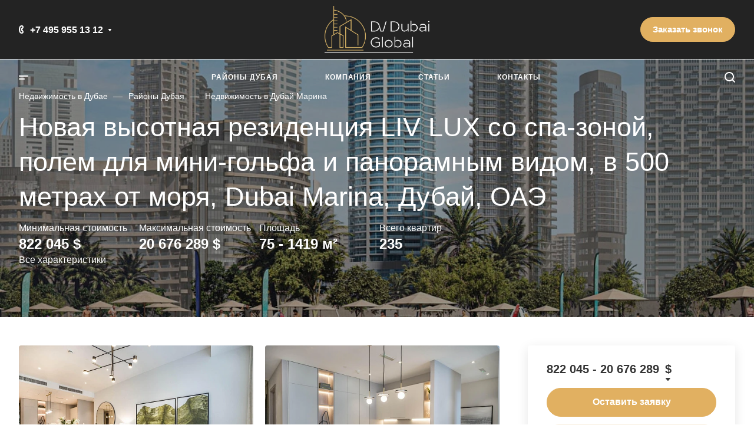

--- FILE ---
content_type: text/html; charset=UTF-8
request_url: https://dvizhdubai.ru/districts/dubai-marina/novaya-vysotnaya-rezidentsiya-liv-lux-so-spa-zonoy-polem-dlya-mini-golfa-i-panoramnym-vidom-v-500-me/
body_size: 81305
content:
<!DOCTYPE html>
<html xmlns="http://www.w3.org/1999/xhtml" xml:lang="ru" lang="ru" class="  ">
	<head><link rel="canonical" href="https://dvizhdubai.ru/districts/dubai-marina/novaya-vysotnaya-rezidentsiya-liv-lux-so-spa-zonoy-polem-dlya-mini-golfa-i-panoramnym-vidom-v-500-me/" />
		<title>Новая высотная резиденция LIV LUX со спа-зоной, полем для мини-гольфа и панорамным видом, в 500 метрах от моря, Dubai Marina, Дубай, ОАЭ - DV Dubai Global
</title>
		<meta name="viewport" content="initial-scale=1.0, width=device-width, maximum-scale=1" />
		<meta name="HandheldFriendly" content="true" />
		<meta name="yes" content="yes" />
		<meta name="apple-mobile-web-app-status-bar-style" content="black" />
		<meta name="SKYPE_TOOLBAR" content="SKYPE_TOOLBAR_PARSER_COMPATIBLE" />
				<link href="/bitrix/js/ui/design-tokens/dist/ui.design-tokens.min.css?174463686922911"  rel="stylesheet" />
<link href="/bitrix/js/ui/fonts/opensans/ui.font.opensans.min.css?16765509932320"  rel="stylesheet" />
<link href="/bitrix/js/main/popup/dist/main.popup.bundle.min.css?169296259926598"  rel="stylesheet" />
<link href="/bitrix/cache/css/s2/aspro-allcorp3stroy/page_4625a74d7d3524c407fd2f780cde9e8b/page_4625a74d7d3524c407fd2f780cde9e8b_v1.css?174480940163652"  rel="stylesheet" />
<link href="/bitrix/cache/css/s2/aspro-allcorp3stroy/default_7b7029fa625e7b382fb5fa562cf9abbd/default_7b7029fa625e7b382fb5fa562cf9abbd_v1.css?1744809401268"  rel="stylesheet" />
<link href="/bitrix/cache/css/s2/aspro-allcorp3stroy/default_9003bb2c7cd58f6b08f640f167c81d5a/default_9003bb2c7cd58f6b08f640f167c81d5a_v1.css?17447870262088"  rel="stylesheet" />
<link href="/bitrix/cache/css/s2/aspro-allcorp3stroy/template_751874e0690ae5560cd1f58e630af3ed/template_751874e0690ae5560cd1f58e630af3ed_v1.css?1755079093673170"  data-template-style="true" rel="stylesheet" />
		<script>if(!window.BX)window.BX={};if(!window.BX.message)window.BX.message=function(mess){if(typeof mess==='object'){for(let i in mess) {BX.message[i]=mess[i];} return true;}};</script>
<script>(window.BX||top.BX).message({'pull_server_enabled':'N','pull_config_timestamp':'0','pull_guest_mode':'N','pull_guest_user_id':'0'});(window.BX||top.BX).message({'PULL_OLD_REVISION':'Для продолжения корректной работы с сайтом необходимо перезагрузить страницу.'});</script>
<script>(window.BX||top.BX).message({'JS_CORE_LOADING':'Загрузка...','JS_CORE_NO_DATA':'- Нет данных -','JS_CORE_WINDOW_CLOSE':'Закрыть','JS_CORE_WINDOW_EXPAND':'Развернуть','JS_CORE_WINDOW_NARROW':'Свернуть в окно','JS_CORE_WINDOW_SAVE':'Сохранить','JS_CORE_WINDOW_CANCEL':'Отменить','JS_CORE_WINDOW_CONTINUE':'Продолжить','JS_CORE_H':'ч','JS_CORE_M':'м','JS_CORE_S':'с','JSADM_AI_HIDE_EXTRA':'Скрыть лишние','JSADM_AI_ALL_NOTIF':'Показать все','JSADM_AUTH_REQ':'Требуется авторизация!','JS_CORE_WINDOW_AUTH':'Войти','JS_CORE_IMAGE_FULL':'Полный размер'});</script>

<script src="/bitrix/js/main/core/core.min.js?1744636889223197"></script>

<script>BX.Runtime.registerExtension({'name':'main.core','namespace':'BX','loaded':true});</script>
<script>BX.setJSList(['/bitrix/js/main/core/core_ajax.js','/bitrix/js/main/core/core_promise.js','/bitrix/js/main/polyfill/promise/js/promise.js','/bitrix/js/main/loadext/loadext.js','/bitrix/js/main/loadext/extension.js','/bitrix/js/main/polyfill/promise/js/promise.js','/bitrix/js/main/polyfill/find/js/find.js','/bitrix/js/main/polyfill/includes/js/includes.js','/bitrix/js/main/polyfill/matches/js/matches.js','/bitrix/js/ui/polyfill/closest/js/closest.js','/bitrix/js/main/polyfill/fill/main.polyfill.fill.js','/bitrix/js/main/polyfill/find/js/find.js','/bitrix/js/main/polyfill/matches/js/matches.js','/bitrix/js/main/polyfill/core/dist/polyfill.bundle.js','/bitrix/js/main/core/core.js','/bitrix/js/main/polyfill/intersectionobserver/js/intersectionobserver.js','/bitrix/js/main/lazyload/dist/lazyload.bundle.js','/bitrix/js/main/polyfill/core/dist/polyfill.bundle.js','/bitrix/js/main/parambag/dist/parambag.bundle.js']);
</script>
<script>BX.Runtime.registerExtension({'name':'aspro_logo','namespace':'window','loaded':true});</script>
<script>BX.Runtime.registerExtension({'name':'ui.design-tokens','namespace':'window','loaded':true});</script>
<script>BX.Runtime.registerExtension({'name':'ui.fonts.opensans','namespace':'window','loaded':true});</script>
<script>BX.Runtime.registerExtension({'name':'main.popup','namespace':'BX.Main','loaded':true});</script>
<script>BX.Runtime.registerExtension({'name':'popup','namespace':'window','loaded':true});</script>
<script>BX.Runtime.registerExtension({'name':'aspro_fancybox','namespace':'window','loaded':true});</script>
<script>BX.Runtime.registerExtension({'name':'aspro_header_opacity','namespace':'window','loaded':true});</script>
<script>BX.Runtime.registerExtension({'name':'aspro_item_action','namespace':'window','loaded':true});</script>
<script>BX.Runtime.registerExtension({'name':'aspro_images_detail','namespace':'window','loaded':true});</script>
<script>(window.BX||top.BX).message({'LANGUAGE_ID':'ru','FORMAT_DATE':'DD.MM.YYYY','FORMAT_DATETIME':'DD.MM.YYYY HH:MI:SS','COOKIE_PREFIX':'BITRIX_SM','SERVER_TZ_OFFSET':'0','UTF_MODE':'Y','SITE_ID':'s2','SITE_DIR':'/','USER_ID':'','SERVER_TIME':'1769302772','USER_TZ_OFFSET':'0','USER_TZ_AUTO':'Y','bitrix_sessid':'fd34c10504474ed72b1127c038b0063c'});</script>


<script src="/bitrix/js/pull/protobuf/protobuf.min.js?168026585576433"></script>
<script src="/bitrix/js/pull/protobuf/model.min.js?168026585514190"></script>
<script src="/bitrix/js/main/core/core_promise.min.js?16764496992490"></script>
<script src="/bitrix/js/rest/client/rest.client.min.js?16764497119240"></script>
<script src="/bitrix/js/pull/client/pull.client.min.js?174463685349554"></script>
<script src="/bitrix/js/main/ajax.min.js?167644969922194"></script>
<script src="/bitrix/js/main/popup/dist/main.popup.bundle.min.js?174463688765824"></script>
<script>BX.setJSList(['/local/templates/aspro-allcorp3stroy/js/jquery.history.js','/local/templates/aspro-allcorp3stroy/components/bitrix/catalog.element/main4/script.js','/local/templates/aspro-allcorp3stroy/js/jquery.fancybox.js','/local/templates/aspro-allcorp3stroy/components/bitrix/catalog.section/catalog_block/script.js','/local/templates/aspro-allcorp3stroy/js/item-action.js','/local/templates/aspro-allcorp3stroy/dvizhdubai_user.js','/local/templates/aspro-allcorp3stroy/js/observer.js','/local/templates/aspro-allcorp3stroy/vendor/jquery.easing.js','/local/templates/aspro-allcorp3stroy/vendor/jquery.cookie.js','/local/templates/aspro-allcorp3stroy/vendor/bootstrap.js','/local/templates/aspro-allcorp3stroy/vendor/jquery.validate.min.js','/local/templates/aspro-allcorp3stroy/vendor/js/ripple.js','/local/templates/aspro-allcorp3stroy/js/detectmobilebrowser.js','/local/templates/aspro-allcorp3stroy/js/matchMedia.js','/local/templates/aspro-allcorp3stroy/js/jquery.actual.min.js','/local/templates/aspro-allcorp3stroy/js/jquery-ui.min.js','/local/templates/aspro-allcorp3stroy/js/jquery.plugin.min.js','/local/templates/aspro-allcorp3stroy/js/jquery.alphanumeric.js','/local/templates/aspro-allcorp3stroy/js/jquery.autocomplete.js','/local/templates/aspro-allcorp3stroy/js/jquery.mobile.custom.touch.min.js','/local/templates/aspro-allcorp3stroy/js/jquery.mCustomScrollbar.js','/local/templates/aspro-allcorp3stroy/js/jqModal.js','/local/templates/aspro-allcorp3stroy/js/jquery.uniform.min.js','/local/templates/aspro-allcorp3stroy/vendor/js/carousel/owl/owl.carousel.js','/local/templates/aspro-allcorp3stroy/js/jquery.countdown.min.js','/local/templates/aspro-allcorp3stroy/js/jquery.countdown-ru.js','/local/templates/aspro-allcorp3stroy/js/scrollTabs.js','/local/templates/aspro-allcorp3stroy/js/blocks/controls.js','/local/templates/aspro-allcorp3stroy/js/blocks/hover-block.js','/local/templates/aspro-allcorp3stroy/js/blocks/mobile.js','/local/templates/aspro-allcorp3stroy/js/blocks/selectOffer.js','/local/templates/aspro-allcorp3stroy/js/blocks/tabs-history.js','/local/templates/aspro-allcorp3stroy/js/general.js','/local/templates/aspro-allcorp3stroy/js/custom.js','/local/templates/aspro-allcorp3stroy/js/logo.js','/local/templates/aspro-allcorp3stroy/js/phones.js','/local/templates/aspro-allcorp3stroy/components/bitrix/menu/mega_menu/script.js','/local/templates/aspro-allcorp3stroy/components/bitrix/menu/menu_new/script.js','/local/templates/aspro-allcorp3stroy/components/bitrix/menu/left/script.js','/local/templates/aspro-allcorp3stroy/components/aspro/developer.allcorp3stroy/.default/script.js','/bitrix/components/aspro/marketing.popup.allcorp3stroy/templates/.default/script.js','/bitrix/components/bitrix/search.title/script.js','/local/templates/aspro-allcorp3stroy/components/bitrix/search.title/fixed/script.js','/local/templates/aspro-allcorp3stroy/js/jquery.inputmask.bundle.min.js','/local/templates/aspro-allcorp3stroy/components/bitrix/map.google.view/map/markerclustererplus.min.js']);</script>
<script>BX.setCSSList(['/local/templates/aspro-allcorp3stroy/components/aspro/catalog.allcorp3stroy/main/style.css','/local/templates/aspro-allcorp3stroy/components/bitrix/catalog.element/main4/style.css','/local/templates/aspro-allcorp3stroy/components/bitrix/map.google.view/map/style.css','/local/templates/aspro-allcorp3stroy/components/bitrix/news.list/staff-list-detail/style.css','/local/templates/aspro-allcorp3stroy/css/jquery.fancybox.css','/local/templates/aspro-allcorp3stroy/css/header_opacity.css','/local/templates/aspro-allcorp3stroy/components/bitrix/news.list/staff-list-inner/style.css','/local/templates/aspro-allcorp3stroy/components/bitrix/catalog.section/catalog_block/style.css','/local/templates/aspro-allcorp3stroy/css/images_detail.css','/local/templates/aspro-allcorp3stroy/dvizhdubai_user.css','/local/templates/aspro-allcorp3stroy/css/fonts/roboto/css/roboto.min.css','/local/templates/aspro-allcorp3stroy/css/fonts/montserrat/css/montserrat.min.css','/local/templates/aspro-allcorp3stroy/css/bootstrap.css','/local/templates/aspro-allcorp3stroy/css/theme-elements.css','/local/templates/aspro-allcorp3stroy/css/jquery.mCustomScrollbar.min.css','/local/templates/aspro-allcorp3stroy/vendor/css/ripple.css','/local/templates/aspro-allcorp3stroy/css/animation/animate.min.css','/local/templates/aspro-allcorp3stroy/css/animation/animation_ext.css','/local/templates/aspro-allcorp3stroy/vendor/css/carousel/owl/owl.carousel.css','/local/templates/aspro-allcorp3stroy/vendor/css/carousel/owl/owl.theme.default.css','/local/templates/aspro-allcorp3stroy/css/buttons.css','/local/templates/aspro-allcorp3stroy/css/svg.css','/local/templates/aspro-allcorp3stroy/css/header.css','/local/templates/aspro-allcorp3stroy/css/footer.css','/local/templates/aspro-allcorp3stroy/css/menu-top.css','/local/templates/aspro-allcorp3stroy/css/mega-menu.css','/local/templates/aspro-allcorp3stroy/css/mobile-header.css','/local/templates/aspro-allcorp3stroy/css/mobile-menu.css','/local/templates/aspro-allcorp3stroy/css/header-fixed.css','/local/templates/aspro-allcorp3stroy/css/search-title.css','/local/templates/aspro-allcorp3stroy/css/page-title-breadcrumb-pagination.css','/local/templates/aspro-allcorp3stroy/css/social-icons.css','/local/templates/aspro-allcorp3stroy/css/left-menu.css','/local/templates/aspro-allcorp3stroy/css/top-menu.css','/local/templates/aspro-allcorp3stroy/css/detail-gallery.css','/local/templates/aspro-allcorp3stroy/css/detail.css','/local/templates/aspro-allcorp3stroy/css/banners.css','/local/templates/aspro-allcorp3stroy/css/yandex-map.css','/local/templates/aspro-allcorp3stroy/css/bg-banner.css','/local/templates/aspro-allcorp3stroy/css/smart-filter.css','/local/templates/aspro-allcorp3stroy/css/basket.css','/local/templates/aspro-allcorp3stroy/css/contacts.css','/local/templates/aspro-allcorp3stroy/css/regions.css','/local/templates/aspro-allcorp3stroy/css/profile.css','/local/templates/aspro-allcorp3stroy/css/item-views.css','/local/templates/aspro-allcorp3stroy/css/catalog.css','/local/templates/aspro-allcorp3stroy/css/reviews.css','/local/templates/aspro-allcorp3stroy/css/h1-light.css','/local/templates/aspro-allcorp3stroy/css/blocks/arrows.css','/local/templates/aspro-allcorp3stroy/css/blocks/ask-block.css','/local/templates/aspro-allcorp3stroy/css/blocks/back-url.css','/local/templates/aspro-allcorp3stroy/css/blocks/chars.css','/local/templates/aspro-allcorp3stroy/css/blocks/controls.css','/local/templates/aspro-allcorp3stroy/css/blocks/countdown.css','/local/templates/aspro-allcorp3stroy/css/blocks/cross.css','/local/templates/aspro-allcorp3stroy/css/blocks/dark-light-theme.css','/local/templates/aspro-allcorp3stroy/css/blocks/docs.css','/local/templates/aspro-allcorp3stroy/css/blocks/file-type.css','/local/templates/aspro-allcorp3stroy/css/blocks/flexbox.css','/local/templates/aspro-allcorp3stroy/css/blocks/gallery.css','/local/templates/aspro-allcorp3stroy/css/blocks/grid-list.css','/local/templates/aspro-allcorp3stroy/css/blocks/hint.css','/local/templates/aspro-allcorp3stroy/css/blocks/icon-block.css','/local/templates/aspro-allcorp3stroy/css/blocks/images.css','/local/templates/aspro-allcorp3stroy/css/blocks/line-block.css','/local/templates/aspro-allcorp3stroy/css/blocks/mobile-scrolled.css','/local/templates/aspro-allcorp3stroy/css/blocks/popup.css','/local/templates/aspro-allcorp3stroy/css/blocks/prices.css','/local/templates/aspro-allcorp3stroy/css/blocks/rating.css','/local/templates/aspro-allcorp3stroy/css/blocks/right-dock.css','/local/templates/aspro-allcorp3stroy/css/blocks/scroller.css','/local/templates/aspro-allcorp3stroy/css/blocks/share.css','/local/templates/aspro-allcorp3stroy/css/blocks/social-list.css','/local/templates/aspro-allcorp3stroy/css/blocks/sticker.css','/local/templates/aspro-allcorp3stroy/css/blocks/sticky.css','/local/templates/aspro-allcorp3stroy/css/blocks/tabs.css','/local/templates/aspro-allcorp3stroy/css/blocks/toggle.css','/local/templates/aspro-allcorp3stroy/css/blocks/video-block.css','/bitrix/templates/.default/ajax/ajax.css','/bitrix/components/aspro/social.info.allcorp3stroy/templates/.default/style.css','/local/templates/aspro-allcorp3stroy/components/bitrix/menu/mega_menu/style.css','/local/templates/aspro-allcorp3stroy/components/bitrix/menu/menu_new/style.css','/local/templates/aspro-allcorp3stroy/components/bitrix/breadcrumb/main/style.css','/local/templates/aspro-allcorp3stroy/components/aspro/developer.allcorp3stroy/.default/style.css','/bitrix/components/aspro/marketing.popup.allcorp3stroy/templates/.default/style.css','/local/templates/aspro-allcorp3stroy/styles.css','/local/templates/aspro-allcorp3stroy/template_styles.css','/local/templates/aspro-allcorp3stroy/css/owl-styles.css','/local/templates/aspro-allcorp3stroy/css/form.css','/local/templates/aspro-allcorp3stroy/css/colored.css','/local/templates/aspro-allcorp3stroy/css/responsive.css','/local/templates/aspro-allcorp3stroy/themes/custom_s2/colors.css','/local/templates/aspro-allcorp3stroy/css/width-2.css','/local/templates/aspro-allcorp3stroy/css/fonts/font-8.css','/local/templates/aspro-allcorp3stroy/css/custom.css','/local/templates/aspro-allcorp3stroy/components/bitrix/map.google.system/.default/style.css','/local/templates/aspro-allcorp3stroy/css/bottom-icons-panel.css']);</script>
<script>
					(function () {
						"use strict";

						var counter = function ()
						{
							var cookie = (function (name) {
								var parts = ("; " + document.cookie).split("; " + name + "=");
								if (parts.length == 2) {
									try {return JSON.parse(decodeURIComponent(parts.pop().split(";").shift()));}
									catch (e) {}
								}
							})("BITRIX_CONVERSION_CONTEXT_s2");

							if (cookie && cookie.EXPIRE >= BX.message("SERVER_TIME"))
								return;

							var request = new XMLHttpRequest();
							request.open("POST", "/bitrix/tools/conversion/ajax_counter.php", true);
							request.setRequestHeader("Content-type", "application/x-www-form-urlencoded");
							request.send(
								"SITE_ID="+encodeURIComponent("s2")+
								"&sessid="+encodeURIComponent(BX.bitrix_sessid())+
								"&HTTP_REFERER="+encodeURIComponent(document.referrer)
							);
						};

						if (window.frameRequestStart === true)
							BX.addCustomEvent("onFrameDataReceived", counter);
						else
							BX.ready(counter);
					})();
				</script>
<script>BX.message({'JS_REQUIRED':'Заполните это поле!','JS_FORMAT':'Неверный формат!','JS_FILE_EXT':'Недопустимое расширение файла!','JS_PASSWORD_COPY':'Пароли не совпадают!','JS_PASSWORD_LENGTH':'Минимум 6 символов!','JS_ERROR':'Неверно заполнено поле!','JS_FILE_SIZE':'Максимальный размер 5мб!','JS_FILE_BUTTON_NAME':'Выберите файл','JS_FILE_DEFAULT':'Файл не найден','JS_DATE':'Некорректная дата!','JS_DATETIME':'Некорректная дата/время!','JS_REQUIRED_LICENSES':'Согласитесь с условиями','S_CALLBACK':'Заказать звонок','S_QUESTION':'Задать вопрос','S_ASK_QUESTION':'Задать вопрос','S_FEEDBACK':'Оставить отзыв','ERROR_INCLUDE_MODULE_DIGITAL_TITLE':'Ошибка подключения модуля &laquo;Шаблон &laquo;Аспро: Стройка 2.0 - корпоративный сайт строительной компании&raquo;&raquo;','ERROR_INCLUDE_MODULE_DIGITAL_TEXT':'Ошибка подключения модуля &laquo;Шаблон &laquo;Аспро: Стройка 2.0 - корпоративный сайт строительной компании&raquo;&raquo;.<br />Пожалуйста установите модуль и повторите попытку','S_SERVICES':'Наши услуги','S_SERVICES_SHORT':'Услуги','S_TO_ALL_SERVICES':'Все услуги','S_CATALOG':'Каталог товаров','S_CATALOG_SHORT':'Каталог','S_TO_ALL_CATALOG':'Весь каталог','S_CATALOG_FAVORITES':'Наши товары','S_CATALOG_FAVORITES_SHORT':'Товары','S_NEWS':'Новости','S_TO_ALL_NEWS':'Все новости','S_COMPANY':'О компании','S_OTHER':'Прочее','S_CONTENT':'Контент','T_JS_ARTICLE':'Артикул: ','T_JS_NAME':'Наименование: ','T_JS_PRICE':'Цена: ','T_JS_QUANTITY':'Количество: ','T_JS_SUMM':'Сумма: ','FANCY_CLOSE':'Закрыть','FANCY_NEXT':'Вперед','FANCY_PREV':'Назад','CUSTOM_COLOR_CHOOSE':'Выбрать','CUSTOM_COLOR_CANCEL':'Отмена','S_MOBILE_MENU':'Меню','DIGITAL_T_MENU_BACK':'Назад','DIGITAL_T_MENU_CALLBACK':'Обратная связь','DIGITAL_T_MENU_CONTACTS_TITLE':'Будьте на связи','TITLE_BASKET':'В корзине товаров на #SUMM#','BASKET_SUMM':'#SUMM#','EMPTY_BASKET':'Корзина пуста','TITLE_BASKET_EMPTY':'Корзина пуста','BASKET':'Корзина','SEARCH_TITLE':'Поиск','SOCIAL_TITLE':'Оставайтесь на связи','LOGIN':'Войти','MY_CABINET':'Кабинет','SUBSCRIBE_TITLE':'Будьте всегда в курсе','HEADER_SCHEDULE':'Время работы','SEO_TEXT':'SEO описание','COMPANY_IMG':'Картинка компании','COMPANY_TEXT':'Описание компании','JS_RECAPTCHA_ERROR':'Пройдите проверку','JS_PROCESSING_ERROR':'Согласитесь с условиями!','CONFIG_SAVE_SUCCESS':'Настройки сохранены','CONFIG_SAVE_FAIL':'Ошибка сохранения настроек','CLEAR_FILE':'Отменить','ALL_TIME':'За все время','ALL_SECTIONS_PROJECT':'Все проекты','RELOAD_PAGE':'Обновить страницу','REFRESH':'Поменять картинку','RECAPTCHA_TEXT':'Подтвердите, что вы не робот','SHOW':'Еще','HIDE':'Скрыть','FILTER_EXPAND_VALUES':'Показать все','FILTER_HIDE_VALUES':'Свернуть','COUNTDOWN_SEC':'сек','COUNTDOWN_MIN':'мин','COUNTDOWN_HOUR':'час','COUNTDOWN_DAY0':'дн','COUNTDOWN_DAY1':'дн','COUNTDOWN_DAY2':'дн','COUNTDOWN_WEAK0':'Недель','COUNTDOWN_WEAK1':'Неделя','COUNTDOWN_WEAK2':'Недели','COUNTDOWN_MONTH0':'Месяцев','COUNTDOWN_MONTH1':'Месяц','COUNTDOWN_MONTH2':'Месяца','COUNTDOWN_YEAR0':'Лет','COUNTDOWN_YEAR1':'Год','COUNTDOWN_YEAR2':'Года','COUNTDOWN_COMPACT_SEC':'с','COUNTDOWN_COMPACT_MIN':'м','COUNTDOWN_COMPACT_HOUR':'ч','COUNTDOWN_COMPACT_DAY':'д','COUNTDOWN_COMPACT_WEAK':'н','COUNTDOWN_COMPACT_MONTH':'м','COUNTDOWN_COMPACT_YEAR0':'л','COUNTDOWN_COMPACT_YEAR1':'г'})</script>

				<script data-skip-moving="true" src="/bitrix/js/aspro.allcorp3stroy/jquery/jquery-2.1.3.min.js"></script>
				<script data-skip-moving="true" src="/local/templates/aspro-allcorp3stroy/js/speed.min.js?=1676554622"></script>
			
<style>html {--theme-base-color: #e1b061;--theme-base-opacity-color: #e1b0611a;--theme-more-color: #e1b061;--theme-border-radius:26px;--theme-text-transform:none;--theme-letter-spacing:normal;--theme-button-font-size:0%;--theme-button-padding-2px:0%;--theme-button-padding-1px:0%;--theme-more-color-hue:37;--theme-more-color-saturation:68%;--theme-more-color-lightness:63%;--theme-base-color-hue:37;--theme-base-color-saturation:68%;--theme-base-color-lightness:63%;--theme-lightness-hover-diff:6%}</style>
<style>.switcher-title {font-family: "Montserrat", Arial, sans-serif;}</style>
<link href="/local/templates/aspro-allcorp3stroy/css/print.min.css?167655462211596" data-template-style="true" rel="stylesheet" media="print">
<script>window.lazySizesConfig = window.lazySizesConfig || {};lazySizesConfig.loadMode = 1;lazySizesConfig.expand = 200;lazySizesConfig.expFactor = 1;lazySizesConfig.hFac = 0.1;</script>
<script src="/local/templates/aspro-allcorp3stroy/vendor/lazysizes.min.js" data-skip-moving="true" defer=""></script>
<script src="/local/templates/aspro-allcorp3stroy/vendor/ls.unveilhooks.min.js" data-skip-moving="true" defer=""></script>
<script data-skip-moving="true" src="/local/templates/aspro-allcorp3stroy/js/actual.counter.min.js?=1681212024" defer></script>
<link rel="shortcut icon" href="/favicon.ico" type="image/x-icon" />
<link rel="alternate" media="only screen and (max-width: 640px)" href=""/>
<script src="https://maps.google.com/maps/api/js?key=AIzaSyAUEXKvWr01NgjQ-b991ahvyhqN86GA9IQ&language=ru"></script>
<meta property="og:description" content="Новая высотная резиденция LIV LUX со спа-зоной, полем для мини-гольфа и панорамным видом, в 500 метрах от моря, Dubai Marina, Дубай, ОАЭ" />
<meta property="og:image" content="https://dvizhdubai.ru:443/upload/iblock/a86/c7p6w4cckbxxegocti8hkb5hzmw9qmy9.jpg" />



		<script  src="/bitrix/cache/js/s2/aspro-allcorp3stroy/template_45e11e8c92ee7627437bfb5780a66a7f/template_45e11e8c92ee7627437bfb5780a66a7f_v1.js?1744809401631816"></script>
<script  src="/bitrix/cache/js/s2/aspro-allcorp3stroy/page_d49afbea10d9d8ba7dc1dc3752654500/page_d49afbea10d9d8ba7dc1dc3752654500_v1.js?174480940198364"></script>
<script>var _ba = _ba || []; _ba.push(["aid", "bd4826031d2fa0b4162d4ff9bfd03319"]); _ba.push(["host", "dvizhdubai.ru"]); _ba.push(["ad[ct][item]", "[base64]"]);_ba.push(["ad[ct][user_id]", function(){return BX.message("USER_ID") ? BX.message("USER_ID") : 0;}]);_ba.push(["ad[ct][recommendation]", function() {var rcmId = "";var cookieValue = BX.getCookie("BITRIX_SM_RCM_PRODUCT_LOG");var productId = 9307;var cItems = [];var cItem;if (cookieValue){cItems = cookieValue.split(".");}var i = cItems.length;while (i--){cItem = cItems[i].split("-");if (cItem[0] == productId){rcmId = cItem[1];break;}}return rcmId;}]);_ba.push(["ad[ct][v]", "2"]);(function() {var ba = document.createElement("script"); ba.type = "text/javascript"; ba.async = true;ba.src = (document.location.protocol == "https:" ? "https://" : "http://") + "bitrix.info/ba.js";var s = document.getElementsByTagName("script")[0];s.parentNode.insertBefore(ba, s);})();</script>


		<meta name="description" content="Новая высотная резиденция LIV LUX со спа-зоной, полем для мини-гольфа и панорамным видом, в 500 метрах от моря, Dubai Marina, Дубай, ОАЭ. 235 квартир стоимостью от 747&nbsp;314 &#8381; до 18&nbsp;796&nbsp;626 &#8381;. Площадь от 75.0 до  1419" />
				
		
		
		
		
						<script>
		document.fonts.onloadingdone = function() {
			if (typeof CheckTopMenuDotted === 'function') {
				CheckTopMenuDotted();
			}
		}
		</script>
		
		
<!-- Facebook Meta Tags -->
<meta property="og:locale" content="ru_RU" />
<meta property="og:site_name" content="DV Dubai Global" />
<meta property="og:url" content="https://dvizhdubai.ru/districts/dubai-marina/novaya-vysotnaya-rezidentsiya-liv-lux-so-spa-zonoy-polem-dlya-mini-golfa-i-panoramnym-vidom-v-500-me/">
<meta property="og:type" content="website">
<meta property="og:title" content="Новая высотная резиденция LIV LUX со спа-зоной, полем для мини-гольфа и панорамным видом, в 500 метрах от моря, Dubai Marina, Дубай, ОАЭ - DV Dubai Global
">
<meta property="og:image" content="https://dvizhdubai.ru/logo1200.png">
<!-- Twitter Meta Tags -->
<meta name="twitter:card" content="summary_large_image">
<meta property="twitter:domain" content="dvizhdubai.ru">
<meta property="twitter:url" content="https://dvizhdubai.ru/districts/dubai-marina/novaya-vysotnaya-rezidentsiya-liv-lux-so-spa-zonoy-polem-dlya-mini-golfa-i-panoramnym-vidom-v-500-me/">
<meta name="twitter:title" content="Новая высотная резиденция LIV LUX со спа-зоной, полем для мини-гольфа и панорамным видом, в 500 метрах от моря, Dubai Marina, Дубай, ОАЭ - DV Dubai Global
">
<meta name="twitter:description" content="Новая высотная резиденция LIV LUX со спа-зоной, полем для мини-гольфа и панорамным видом, в 500 метрах от моря, Dubai Marina, Дубай, ОАЭ. 235 квартир стоимостью от 747&nbsp;314 &#8381; до 18&nbsp;796&nbsp;626 &#8381;. Площадь от 75.0 до  1419">
<meta name="twitter:image" content="https://dvizhdubai.ru/logo1200.png">
<meta name="format-detection" content="telephone=no" />
<link rel="apple-touch-icon" sizes="57x57" href="/apple-touch-icon-57x57.png">
<link rel="apple-touch-icon" sizes="60x60" href="/apple-touch-icon-60x60.png">
<link rel="apple-touch-icon" sizes="72x72" href="/apple-touch-icon-72x72.png">
<link rel="apple-touch-icon" sizes="76x76" href="/apple-touch-icon-76x76.png">
<link rel="apple-touch-icon" sizes="114x114" href="/apple-touch-icon-114x114.png">
<link rel="apple-touch-icon" sizes="120x120" href="/apple-touch-icon-120x120.png">
<link rel="apple-touch-icon" sizes="144x144" href="/apple-touch-icon-144x144.png">
<link rel="apple-touch-icon" sizes="152x152" href="/apple-touch-icon-152x152.png">
<link rel="apple-touch-icon" sizes="180x180" href="/apple-touch-icon.png">
<link rel="icon" type="image/png" sizes="32x32" href="/favicon-32x32.png">
<link rel="icon" type="image/png" sizes="192x192" href="/android-chrome-192x192.png">
<link rel="icon" type="image/png" sizes="16x16" href="/favicon-16x16.png">
<link rel="manifest" href="/site.webmanifest">
<link rel="mask-icon" href="/safari-pinned-tab.svg" color="#5bbad5">
<meta name="apple-mobile-web-app-title" content="DV Dubai Global">
<meta name="application-name" content="DV Dubai Global">
<meta name="msapplication-TileColor" content="#da532c">
<meta name="msapplication-TileImage" content="/mstile-144x144.png">
<meta name="theme-color" content="#ffffff">
<meta name="yandex-verification" content="0a45f9f5a405cce8" />


<script type="application/ld+json">
{
  "@context": "https://schema.org",
  "@type": "Organization",
  "name": "DV Dubai Global",
  "url": "https://dvizhdubai.ru/",
  "logo": "https://dvizhdubai.ru/favicon.ico",
  "address": {
        "@type": "PostalAddress",
        "addressCountry": "Россия",
        "addressLocality": "Москва",
        "postalCode": "101000",
        "streetAddress": "Армянский пер., д. 9, строение 1",
        "telephone": "+7 495 955-13-12",
        "email": "info@dvizhdubai.ru"
    }
}
</script>		<!-- Yandex.Metrika counter -->
<script >
   (function(m,e,t,r,i,k,a){m[i]=m[i]||function(){(m[i].a=m[i].a||[]).push(arguments)};
   m[i].l=1*new Date();
   for (var j = 0; j < document.scripts.length; j++) {if (document.scripts[j].src === r) { return; }}
   k=e.createElement(t),a=e.getElementsByTagName(t)[0],k.async=1,k.src=r,a.parentNode.insertBefore(k,a)})
   (window, document, "script", "https://mc.yandex.ru/metrika/tag.js", "ym");

   ym(93797874, "init", {
        clickmap:true,
        trackLinks:true,
        accurateTrackBounce:true,
        webvisor:true
   });
</script>
<noscript><div><img class="lazyload "  src="[data-uri]" data-src="https://mc.yandex.ru/watch/93797874" style="position:absolute; left:-9999px;" alt="" /></div></noscript>
<!-- /Yandex.Metrika counter -->

<meta name="google-site-verification" content="p-mLeLlAos2roOd_xawGyQTvgRKBJsc4ZZ0IiL3iB3o" />


<meta name="google-site-verification" content="p-mLeLlAos2roOd_xawGyQTvgRKBJsc4ZZ0IiL3iB3o" />


<!-- Google tag (gtag.js) -->
<script async src="https://www.googletagmanager.com/gtag/js?id=G-4D26YZT93M"></script>
<script>
  window.dataLayer = window.dataLayer || [];
  function gtag(){dataLayer.push(arguments);}
  gtag('js', new Date());

  gtag('config', 'G-4D26YZT93M');
</script>	</head>
	<body class=" site_s2   header_padding-150 has-long-banner header_opacity front_page side_left region_confirm_top header_fill_light all_title_3 menu_lowercase_n fixed_y mfixed_y mfixed_view_scroll_top title_position_left mmenu_leftside mheader-v1 footer-v3 fill_bg_ header-v5 title-v3 bottom-icons-panel_y with_phones theme-light" id="main" data-site="/">
		
		<div class="bx_areas"></div>

		
		<div id="panel"></div>


								<script data-skip-moving="true">
			var solutionName = 'arAllcorp3StroyOptions';
			var arAsproOptions = window[solutionName] = ({});
		</script>
		<script src="/local/templates/aspro-allcorp3stroy/js/setTheme.php?site_id=s2&site_dir=/" data-skip-moving="true"></script>
		<script>
		var arBasketItems = {};
		if(arAsproOptions.SITE_ADDRESS)
			arAsproOptions.SITE_ADDRESS = arAsproOptions.SITE_ADDRESS.replace(/'/g, "");
		</script>
		<!--'start_frame_cache_options-block'-->			<script>var arBasketItems = [];</script>
		<!--'end_frame_cache_options-block'-->
		<div class="body  hover_">
			<div class="body_media"></div>

									<div class="visible-lg visible-md title-v3" data-ajax-block="HEADER" data-ajax-callback="headerInit">
				
<div class="mega-fixed-menu header--color_dark mega-fixed-menu--dark" data-src="" style="background: url(/upload/iblock/d14/h3oyhusm39lzp76sj6bf6ekpu1rc5yge.jpg) no-repeat center;">
	<div class="mega-fixed-menu__row ">
		<div class="line-block line-block--100 line-block--32-1400">
						<div class="line-block__item">
				<div class="logo no-shrinked ">
					<a class="menu-light-icon-fill banner-light-icon-fill" href="/"><img src="/upload/CAllcorp3Stroy/2fa/9vfl73dz0krotn3wo00szh08ar41qii5.png" alt="dvizhdubai.ru" title="dvizhdubai.ru" data-src="" /></a>				</div>
			</div>

												<div class="line-block__item hide-1100 " data-ajax-load-block="HEADER_TOGGLE_SLOGAN">
								
																			
								
			</div>


					</div>

		<div class="line-block line-block--48">
												<div class="line-block__item no-shrinked " data-ajax-load-block="HEADER_TOGGLE_PHONE">
								
												<div class="icon-block--with_icon ">
								<div class="phones">
																		<div class="phones__phones-wrapper">
																						
								<div class="phones__inner phones__inner--big fill-theme-parent">
								<span class="icon-block__only-icon banner-light-icon-fill menu-light-icon-fill fill-theme-target">
					<i class="svg inline  svg-inline-" aria-hidden="true" ><svg width="14" height="18" viewBox="0 0 14 18" fill="none" xmlns="http://www.w3.org/2000/svg">
<path fill-rule="evenodd" clip-rule="evenodd" d="M6.63104 7.97841C6.80463 8.37048 7.0041 8.78717 7.15518 9.07225C7.27009 9.28907 7.49877 9.67951 7.75313 10.0735C7.76214 10.0675 7.77119 10.0616 7.78029 10.0557C8.42453 9.63686 9.0857 9.68158 9.33213 9.70774C9.65095 9.7416 9.94005 9.82627 10.1562 9.90146C10.5996 10.0556 11.0572 10.2844 11.4507 10.5088C11.8534 10.7384 12.2607 11.0047 12.6067 11.2698C12.7791 11.4018 12.9587 11.5506 13.1228 11.7095C13.2598 11.8422 13.4996 12.0889 13.6819 12.4208C13.9567 12.9214 13.9912 13.4324 13.9984 13.6733C14.0076 13.9837 13.9774 14.2994 13.9216 14.5917C13.8662 14.8818 13.7732 15.2138 13.6215 15.5388C13.4853 15.8308 13.2157 16.3046 12.7088 16.6593C12.2763 16.9621 12.101 17.0614 11.5704 17.3623C11.5097 17.3967 11.4445 17.4337 11.3736 17.4739C10.0199 18.2431 8.63271 17.9822 7.88102 17.8407C7.83467 17.832 7.79075 17.8237 7.74939 17.8162C6.75715 17.6353 5.7137 16.9402 4.80916 16.0871C3.83349 15.1669 2.7972 13.855 1.8574 12.1001C-0.0332021 8.56968 -0.11428 5.48344 0.0632851 4.44905C0.155366 3.91264 0.377274 3.31038 0.67849 2.76835C0.975733 2.23348 1.45254 1.57218 2.16387 1.10241C2.86272 0.640891 3.08665 0.498187 3.5503 0.267086C4.05424 0.0159067 4.54851 -0.00825558 4.84873 0.00182873C5.18399 0.01309 5.50575 0.0758517 5.78987 0.161581C6.29082 0.312738 7.02383 0.643641 7.53773 1.30319C7.84738 1.70061 7.96266 2.13768 8.0032 2.29536C8.0629 2.52757 8.10186 2.76842 8.12854 2.98699C8.18252 3.42919 8.20461 3.93488 8.19668 4.4186C8.1889 4.89393 8.15099 5.42764 8.05633 5.9073C8.00998 6.14217 7.93607 6.43773 7.80765 6.73085C7.7078 6.95878 7.43069 7.53172 6.78987 7.89289C6.7363 7.92309 6.68325 7.95156 6.63104 7.97841ZM4.36756 7.68433C4.55311 8.29107 5.08198 9.4331 5.38688 10.0084C5.69177 10.5837 6.4713 11.8462 6.90539 12.2852C7.33947 12.7242 7.68815 12.619 7.8981 12.5196C7.99603 12.4732 8.11572 12.3629 8.26158 12.2285C8.42842 12.0748 8.62948 11.8895 8.87134 11.7322C9.32463 11.4376 11.633 12.8464 11.9276 13.3829C12.1 13.6969 11.9533 14.7465 11.561 15.0211C11.208 15.2682 11.1075 15.3251 10.5781 15.6255C10.5193 15.6588 10.4551 15.6952 10.3847 15.7353C9.68103 16.1351 8.95879 16.0037 8.10853 15.8487C7.25828 15.6936 5.31836 14.3246 3.62164 11.1563C1.92491 7.98792 1.93885 5.3504 2.03552 4.78725C2.13219 4.22409 2.57448 3.22841 3.267 2.77107C3.95952 2.31373 4.09679 2.22961 4.44334 2.05688C4.78989 1.88414 5.64012 2.12285 5.95894 2.53204C6.27777 2.94122 6.32266 5.86013 5.80696 6.15079C5.54379 6.29912 5.29676 6.38092 5.09355 6.44822C4.89855 6.5128 4.74389 6.56401 4.65399 6.64783C4.65164 6.65003 4.64927 6.65224 4.64688 6.65446C4.4631 6.8257 4.18439 7.08538 4.36756 7.68433Z" fill="#888888"/>
</svg></i>				</span>
				<span class="icon-block__icon banner-light-icon-fill menu-light-icon-fill">
					<i class="svg inline  svg-inline-" aria-hidden="true" ><svg width="8" height="14" viewBox="0 0 8 14" fill="none" xmlns="http://www.w3.org/2000/svg">
<path fill-rule="evenodd" clip-rule="evenodd" d="M4.34544 9.19035C4.3752 9.1854 4.40497 9.18018 4.43443 9.17502C4.57281 9.15079 4.70419 9.12778 4.79424 9.13924C4.98831 9.16393 5.27614 9.5452 5.52934 10.0011C5.80442 10.4963 6.00721 10.9435 5.99815 11.2339C5.9891 11.5243 5.52934 11.9971 5.27589 11.9988C5.02244 12.0005 4.84757 11.9988 4.38109 11.9511C3.9146 11.9034 3.24475 11.4539 3.05287 11.15C3.01142 11.0843 2.9725 11.0222 2.93476 10.9589C2.79777 10.7292 2.67639 10.4843 2.50683 10.0011C2.38177 9.64464 2.27993 9.27989 2.2013 8.9099C2.14516 8.64574 2.10086 8.3789 2.06839 8.11052C2.02384 7.74223 2.00157 7.37103 2.00158 6.99983C2.00159 6.62863 2.02389 6.25743 2.06846 5.88914C2.09963 5.63166 2.14168 5.37559 2.19462 5.12194C2.27415 4.74093 2.37824 4.36536 2.50691 3.99859C2.67086 3.53124 2.78974 3.27887 2.92127 3.05774C2.96323 2.9872 3.00647 2.91984 3.05287 2.8497C3.24475 2.55965 3.88724 2.09621 4.38109 2.04852C4.8225 2.0059 5.01031 2.00383 5.20555 2.00168C5.22875 2.00142 5.25205 2.00116 5.27589 2.00084C5.50043 1.99777 5.99548 2.46384 5.99815 2.76576C6.00082 3.06768 5.80442 3.50335 5.52934 3.99859C5.27614 4.45445 5.03412 4.83208 4.79424 4.86041C4.67301 4.87473 4.50319 4.84587 4.34543 4.81906C4.34446 4.8189 4.34349 4.81873 4.34253 4.81857C4.18927 4.79252 4.04775 4.76868 3.97373 4.78862C3.82312 4.82918 3.54967 4.93563 3.49577 5.30943C3.4932 5.32726 3.49073 5.34436 3.48836 5.36079C3.44104 5.68869 3.43248 5.74799 3.41183 5.99941C3.38433 6.33416 3.37058 6.66702 3.37058 6.99987C3.37058 7.3327 3.38433 7.66553 3.41183 8.00024L3.4131 8.0158C3.43387 8.26866 3.44294 8.37914 3.49577 8.69023C3.54967 9.00762 3.74545 9.17549 3.97986 9.2127C4.08232 9.22896 4.21374 9.21225 4.34544 9.19035ZM5.37457 6.77929C6.14981 6.56283 6.59901 5.993 6.72764 5.82983L6.72889 5.82825C6.95961 5.53558 7.15007 5.20246 7.27928 4.96984C7.43376 4.69172 7.59825 4.374 7.72726 4.05043C7.84309 3.75989 8.00443 3.28778 7.99965 2.74807C7.99459 2.17599 7.77645 1.73588 7.64424 1.50955C7.49263 1.24999 7.31188 1.03239 7.1437 0.862322C6.97566 0.692392 6.7691 0.518305 6.5318 0.372388C6.36872 0.272112 5.89055 -0.00858388 5.24849 0.000201648C5.22601 0.000509335 5.20348 0.000767052 5.18064 0.00102835C4.96138 0.00353635 4.71253 0.00638317 4.18864 0.056969C3.48664 0.124753 2.88759 0.440169 2.52245 0.674477C2.16526 0.903692 1.69714 1.27167 1.38331 1.74608C1.09444 2.18276 0.885227 2.57501 0.618097 3.33648C0.204199 4.51633 4.27173e-05 5.76124 6.70177e-09 6.99976C-4.27039e-05 8.23838 0.204061 9.48338 0.618057 10.6633C0.893193 11.4474 1.10375 11.8115 1.3601 12.2177C1.69309 12.7452 2.20651 13.1264 2.55172 13.3424C2.91355 13.5689 3.50343 13.8727 4.17747 13.9416C4.7199 13.997 4.96732 14.0017 5.28924 13.9996C5.89878 13.9955 6.3547 13.7409 6.55244 13.6179C6.80037 13.4635 7.01009 13.2804 7.17649 13.1062C7.34392 12.9308 7.51551 12.7142 7.65817 12.4628C7.78234 12.2439 7.98212 11.8299 7.99876 11.2962C8.01649 10.7279 7.84015 10.23 7.72897 9.95186C7.59938 9.62767 7.4336 9.30764 7.27928 9.02981C7.11975 8.74261 6.91803 8.42008 6.68541 8.1374C6.57069 7.99798 6.40884 7.81945 6.202 7.65484C6.06387 7.54492 5.77994 7.33821 5.3746 7.22192C5.37135 7.07433 5.37134 6.92688 5.37457 6.77929Z" fill="#888888"/>
</svg></i>				</span>

									<a class="phones__phone-link phones__phone-first dark_link banner-light-text menu-light-text icon-block__name" href="tel:+74959551312">+7 495 955 13 12</a>
													<div class="phones__dropdown">
						<div class="dropdown dropdown--relative">
																							<div class="phones__phone-more dropdown__item color-theme-hover dropdown__item--first dropdown__item--last">
									<a class="phones__phone-link dark_link phones__phone-link--no_descript" rel="nofollow" href="tel:+74959551312">+7 495 955 13 12</a>
								</div>
																						<div class="phones__dropdown-item callback-item">
									<div class="animate-load btn btn-default btn-wide" data-event="jqm" data-param-id="61" data-name="callback">
										Заказать звонок									</div>
								</div>
																												<div class="phones__dropdown-item">
													<div class="email__title phones__dropdown-title">
						E-mail					</div>
				
				<div class="phones__dropdown-value">
										<div>
						<a href="mailto:info@dvizhdubai.ru">info@dvizhdubai.ru</a><br>					</div>
				</div>

									</div>
																									<div class="phones__dropdown-item">
				
									<div class="address__title phones__dropdown-title">
						Адрес					</div>
				
				<div class="phones__dropdown-value">
										<div class="address__text address__text--large ">
						Москва, Армянский пер., 9 с1					</div>
				</div>

									</div>
																						<div class="phones__dropdown-item">
			
							<div class="schedule__title phones__dropdown-title">
					Режим работы				</div>
			
			<div class="phones__dropdown-value">
								<div class="schedule__text  ">
											Пн. – Пт.: с 8:00 до 20:00									</div>
			</div>

							</div>
									
						</div>
					</div>
											<span class="more-arrow banner-light-icon-fill menu-light-icon-fill fill-dark-light-block">
							<svg width="7" height="5" viewBox="0 0 7 5" fill="none" xmlns="http://www.w3.org/2000/svg">
<path d="M5.55157 0.0181274H1.45448C1.05285 0.0181274 0.815132 0.46773 1.04127 0.799648L3.08402 3.79799C3.28217 4.08883 3.71079 4.08939 3.90971 3.79907L5.96405 0.800736C6.19139 0.468921 5.9538 0.0181274 5.55157 0.0181274Z" fill="#333333"/>
</svg>
						</span>
												</div>
																		</div>

																	</div>
							</div>
						
								
			</div>


			
									<div class="line-block__item " data-ajax-load-block="HEADER_TOGGLE_BUTTON">
								
												<div class="header-button">
								    <div class="btn animate-load btn-default"  data-event="jqm" data-param-id="61">Заказать звонок</div>
							</div>
						
								
			</div>


					</div>
	</div>

	<div class="mega-fixed-menu__row mega-fixed-menu__row--overflow mega-fixed-menu__main-part">
				<!-- noindex -->
			<div class="burger-menu burger-menu--dark">
								<div class="burger-menu__item--large  burger-menu__item--first burger-menu__item--current  burger-menu__item--dropdown ">
				<a class="burger-menu__link--large burger-menu__link--light switcher-title dark_link" href="/districts/">
					Районы Дубая				</a>
				<span class="burger-menu__item-delimiter"></span>
									<ul class="burger-menu__dropdown--right">
																				<li class="burger-menu__dropdown-item--middle burger-menu__dropdown-item--with-dropdown ">
								<div class="burger-menu__link-wrapper">
									<a class="burger-menu__link--middle burger-menu__link--light font_18 dark_link" href="/districts/al-barsha/" title="Al Barsha">
										Al Barsha									</a>
									
																			<i class="svg inline  svg-inline- burger-menu__dropdown-right-arrow bg-theme-hover" aria-hidden="true" ><svg width="3" height="5" viewBox="0 0 3 5" fill="none" xmlns="http://www.w3.org/2000/svg">
<path d="M3 2.5L0 5L0 0L3 2.5Z" fill="#333333"/>
</svg>
</i>																	</div>
																	<ul class="burger-menu__dropdown--bottom">
																					<li class="burger-menu__dropdown-item--small ">
												<a class="burger-menu__link--small burger-menu__link--light font_14 dark_link" href="/districts/al-barsha/al-barsha-south/" title="Al Barsha South">
													Al Barsha South												</a>
											</li>
																			</ul>
															</li>
																				<li class="burger-menu__dropdown-item--middle burger-menu__dropdown-item--with-dropdown ">
								<div class="burger-menu__link-wrapper">
									<a class="burger-menu__link--middle burger-menu__link--light font_18 dark_link" href="/districts/al-jaddaf/" title="Al Jaddaf">
										Al Jaddaf									</a>
									
																			<i class="svg inline  svg-inline- burger-menu__dropdown-right-arrow bg-theme-hover" aria-hidden="true" ><svg width="3" height="5" viewBox="0 0 3 5" fill="none" xmlns="http://www.w3.org/2000/svg">
<path d="M3 2.5L0 5L0 0L3 2.5Z" fill="#333333"/>
</svg>
</i>																	</div>
																	<ul class="burger-menu__dropdown--bottom">
																					<li class="burger-menu__dropdown-item--small ">
												<a class="burger-menu__link--small burger-menu__link--light font_14 dark_link" href="/districts/al-jaddaf/jaddaf-waterfront/" title="Jaddaf Waterfront">
													Jaddaf Waterfront												</a>
											</li>
																			</ul>
															</li>
																				<li class="burger-menu__dropdown-item--middle burger-menu__dropdown-item--with-dropdown ">
								<div class="burger-menu__link-wrapper">
									<a class="burger-menu__link--middle burger-menu__link--light font_18 dark_link" href="/districts/al-safa/" title="Al Safa">
										Al Safa									</a>
									
																			<i class="svg inline  svg-inline- burger-menu__dropdown-right-arrow bg-theme-hover" aria-hidden="true" ><svg width="3" height="5" viewBox="0 0 3 5" fill="none" xmlns="http://www.w3.org/2000/svg">
<path d="M3 2.5L0 5L0 0L3 2.5Z" fill="#333333"/>
</svg>
</i>																	</div>
																	<ul class="burger-menu__dropdown--bottom">
																					<li class="burger-menu__dropdown-item--small ">
												<a class="burger-menu__link--small burger-menu__link--light font_14 dark_link" href="/districts/al-safa/al-safa-1/" title="Al Safa 1">
													Al Safa 1												</a>
											</li>
																					<li class="burger-menu__dropdown-item--small ">
												<a class="burger-menu__link--small burger-menu__link--light font_14 dark_link" href="/districts/al-safa/al-safa-2/" title="Al Safa 2">
													Al Safa 2												</a>
											</li>
																					<li class="burger-menu__dropdown-item--small ">
												<a class="burger-menu__link--small burger-menu__link--light font_14 dark_link" href="/districts/al-safa/safa-park/" title="Safa Park">
													Safa Park												</a>
											</li>
																			</ul>
															</li>
																				<li class="burger-menu__dropdown-item--middle  ">
								<div class="burger-menu__link-wrapper">
									<a class="burger-menu__link--middle burger-menu__link--light font_18 dark_link" href="/districts/al-satwa/" title="Al Satwa">
										Al Satwa									</a>
									
																	</div>
															</li>
																				<li class="burger-menu__dropdown-item--middle  ">
								<div class="burger-menu__link-wrapper">
									<a class="burger-menu__link--middle burger-menu__link--light font_18 dark_link" href="/districts/al-sufouh/" title="Al Sufouh">
										Al Sufouh									</a>
									
																	</div>
															</li>
																				<li class="burger-menu__dropdown-item--middle burger-menu__dropdown-item--with-dropdown ">
								<div class="burger-menu__link-wrapper">
									<a class="burger-menu__link--middle burger-menu__link--light font_18 dark_link" href="/districts/al-wasl/" title="Al Wasl">
										Al Wasl									</a>
									
																			<i class="svg inline  svg-inline- burger-menu__dropdown-right-arrow bg-theme-hover" aria-hidden="true" ><svg width="3" height="5" viewBox="0 0 3 5" fill="none" xmlns="http://www.w3.org/2000/svg">
<path d="M3 2.5L0 5L0 0L3 2.5Z" fill="#333333"/>
</svg>
</i>																	</div>
																	<ul class="burger-menu__dropdown--bottom">
																					<li class="burger-menu__dropdown-item--small ">
												<a class="burger-menu__link--small burger-menu__link--light font_14 dark_link" href="/districts/al-wasl/city-walk/" title="City Walk">
													City Walk												</a>
											</li>
																			</ul>
															</li>
																				<li class="burger-menu__dropdown-item--middle  ">
								<div class="burger-menu__link-wrapper">
									<a class="burger-menu__link--middle burger-menu__link--light font_18 dark_link" href="/districts/arabian-ranches-3/" title="Arabian Ranches 3">
										Arabian Ranches 3									</a>
									
																	</div>
															</li>
																				<li class="burger-menu__dropdown-item--middle  ">
								<div class="burger-menu__link-wrapper">
									<a class="burger-menu__link--middle burger-menu__link--light font_18 dark_link" href="/districts/bluewaters-island/" title="Bluewaters Island">
										Bluewaters Island									</a>
									
																	</div>
															</li>
																				<li class="burger-menu__dropdown-item--middle  ">
								<div class="burger-menu__link-wrapper">
									<a class="burger-menu__link--middle burger-menu__link--light font_18 dark_link" href="/districts/business-bay/" title="Business Bay">
										Business Bay									</a>
									
																	</div>
															</li>
																				<li class="burger-menu__dropdown-item--middle  ">
								<div class="burger-menu__link-wrapper">
									<a class="burger-menu__link--middle burger-menu__link--light font_18 dark_link" href="/districts/city-of-arabia/" title="City of Arabia">
										City of Arabia									</a>
									
																	</div>
															</li>
																				<li class="burger-menu__dropdown-item--middle  ">
								<div class="burger-menu__link-wrapper">
									<a class="burger-menu__link--middle burger-menu__link--light font_18 dark_link" href="/districts/damac-hills/" title="DAMAC Hills">
										DAMAC Hills									</a>
									
																	</div>
															</li>
																				<li class="burger-menu__dropdown-item--middle  ">
								<div class="burger-menu__link-wrapper">
									<a class="burger-menu__link--middle burger-menu__link--light font_18 dark_link" href="/districts/damac-lagoons/" title="DAMAC Lagoons">
										DAMAC Lagoons									</a>
									
																	</div>
															</li>
																				<li class="burger-menu__dropdown-item--middle  ">
								<div class="burger-menu__link-wrapper">
									<a class="burger-menu__link--middle burger-menu__link--light font_18 dark_link" href="/districts/deira/" title="Deira">
										Deira									</a>
									
																	</div>
															</li>
																				<li class="burger-menu__dropdown-item--middle  ">
								<div class="burger-menu__link-wrapper">
									<a class="burger-menu__link--middle burger-menu__link--light font_18 dark_link" href="/districts/downtown-dubai/" title="Downtown Dubai">
										Downtown Dubai									</a>
									
																	</div>
															</li>
																				<li class="burger-menu__dropdown-item--middle  ">
								<div class="burger-menu__link-wrapper">
									<a class="burger-menu__link--middle burger-menu__link--light font_18 dark_link" href="/districts/downtown-jabel-ali/" title="Downtown Jabel Ali">
										Downtown Jabel Ali									</a>
									
																	</div>
															</li>
																				<li class="burger-menu__dropdown-item--middle  ">
								<div class="burger-menu__link-wrapper">
									<a class="burger-menu__link--middle burger-menu__link--light font_18 dark_link" href="/districts/creek-harbour/" title="Dubai Creek Harbour">
										Dubai Creek Harbour									</a>
									
																	</div>
															</li>
																				<li class="burger-menu__dropdown-item--middle  ">
								<div class="burger-menu__link-wrapper">
									<a class="burger-menu__link--middle burger-menu__link--light font_18 dark_link" href="/districts/dubai-healthcare-city/" title="Dubai Healthcare City">
										Dubai Healthcare City									</a>
									
																	</div>
															</li>
																				<li class="burger-menu__dropdown-item--middle  ">
								<div class="burger-menu__link-wrapper">
									<a class="burger-menu__link--middle burger-menu__link--light font_18 dark_link" href="/districts/dubai-hill-estate/" title="Dubai Hills Estate">
										Dubai Hills Estate									</a>
									
																	</div>
															</li>
																				<li class="burger-menu__dropdown-item--middle  ">
								<div class="burger-menu__link-wrapper">
									<a class="burger-menu__link--middle burger-menu__link--light font_18 dark_link" href="/districts/dubai-international-marine-club/" title="Dubai International Marine Club">
										Dubai International Marine Club									</a>
									
																	</div>
															</li>
																				<li class="burger-menu__dropdown-item--middle  ">
								<div class="burger-menu__link-wrapper">
									<a class="burger-menu__link--middle burger-menu__link--light font_18 dark_link" href="/districts/dubai-investments-park/" title="Dubai Investments Park">
										Dubai Investments Park									</a>
									
																	</div>
															</li>
																				<li class="burger-menu__dropdown-item--middle  ">
								<div class="burger-menu__link-wrapper">
									<a class="burger-menu__link--middle burger-menu__link--light font_18 dark_link" href="/districts/dubai-islands/" title="Dubai Islands">
										Dubai Islands									</a>
									
																	</div>
															</li>
																				<li class="burger-menu__dropdown-item--middle  burger-menu__dropdown-item--active">
								<div class="burger-menu__link-wrapper">
									<a class="burger-menu__link--middle burger-menu__link--light font_18 dark_link" href="/districts/dubai-marina/" title="Dubai Marina">
										Dubai Marina									</a>
									
																	</div>
															</li>
																				<li class="burger-menu__dropdown-item--middle  ">
								<div class="burger-menu__link-wrapper">
									<a class="burger-menu__link--middle burger-menu__link--light font_18 dark_link" href="/districts/dubai-maritime-city/" title="Dubai Maritime City">
										Dubai Maritime City									</a>
									
																	</div>
															</li>
																				<li class="burger-menu__dropdown-item--middle  ">
								<div class="burger-menu__link-wrapper">
									<a class="burger-menu__link--middle burger-menu__link--light font_18 dark_link" href="/districts/dubai-production-city/" title="Dubai Production City">
										Dubai Production City									</a>
									
																	</div>
															</li>
																				<li class="burger-menu__dropdown-item--middle  ">
								<div class="burger-menu__link-wrapper">
									<a class="burger-menu__link--middle burger-menu__link--light font_18 dark_link" href="/districts/dubai-south/" title="Dubai South">
										Dubai South									</a>
									
																	</div>
															</li>
																				<li class="burger-menu__dropdown-item--middle  ">
								<div class="burger-menu__link-wrapper">
									<a class="burger-menu__link--middle burger-menu__link--light font_18 dark_link" href="/districts/dubai-sports-city/" title="Dubai Sports City">
										Dubai Sports City									</a>
									
																	</div>
															</li>
																				<li class="burger-menu__dropdown-item--middle  ">
								<div class="burger-menu__link-wrapper">
									<a class="burger-menu__link--middle burger-menu__link--light font_18 dark_link" href="/districts/emaar-beachfront/" title="Emaar Beachfront">
										Emaar Beachfront									</a>
									
																	</div>
															</li>
																				<li class="burger-menu__dropdown-item--middle  ">
								<div class="burger-menu__link-wrapper">
									<a class="burger-menu__link--middle burger-menu__link--light font_18 dark_link" href="/districts/emaar-south/" title="Emaar South">
										Emaar South									</a>
									
																	</div>
															</li>
																				<li class="burger-menu__dropdown-item--middle  ">
								<div class="burger-menu__link-wrapper">
									<a class="burger-menu__link--middle burger-menu__link--light font_18 dark_link" href="/districts/emirates-hills/" title="Emirates Hills">
										Emirates Hills									</a>
									
																	</div>
															</li>
																				<li class="burger-menu__dropdown-item--middle  ">
								<div class="burger-menu__link-wrapper">
									<a class="burger-menu__link--middle burger-menu__link--light font_18 dark_link" href="/districts/expo-city-dubai/" title="Expo City Dubai">
										Expo City Dubai									</a>
									
																	</div>
															</li>
																				<li class="burger-menu__dropdown-item--middle  ">
								<div class="burger-menu__link-wrapper">
									<a class="burger-menu__link--middle burger-menu__link--light font_18 dark_link" href="/districts/golf-city/" title="Golf City">
										Golf City									</a>
									
																	</div>
															</li>
																				<li class="burger-menu__dropdown-item--middle  ">
								<div class="burger-menu__link-wrapper">
									<a class="burger-menu__link--middle burger-menu__link--light font_18 dark_link" href="/districts/international-city/" title="International City">
										International City									</a>
									
																	</div>
															</li>
																				<li class="burger-menu__dropdown-item--middle  ">
								<div class="burger-menu__link-wrapper">
									<a class="burger-menu__link--middle burger-menu__link--light font_18 dark_link" href="/districts/jebel-ali/" title="Jebel Ali">
										Jebel Ali									</a>
									
																	</div>
															</li>
																				<li class="burger-menu__dropdown-item--middle burger-menu__dropdown-item--with-dropdown ">
								<div class="burger-menu__link-wrapper">
									<a class="burger-menu__link--middle burger-menu__link--light font_18 dark_link" href="/districts/jebel-ali-village/" title="Jebel Ali Village">
										Jebel Ali Village									</a>
									
																			<i class="svg inline  svg-inline- burger-menu__dropdown-right-arrow bg-theme-hover" aria-hidden="true" ><svg width="3" height="5" viewBox="0 0 3 5" fill="none" xmlns="http://www.w3.org/2000/svg">
<path d="M3 2.5L0 5L0 0L3 2.5Z" fill="#333333"/>
</svg>
</i>																	</div>
																	<ul class="burger-menu__dropdown--bottom">
																					<li class="burger-menu__dropdown-item--small ">
												<a class="burger-menu__link--small burger-menu__link--light font_14 dark_link" href="/districts/jebel-ali-village/al-furjan/" title="Al Furjan">
													Al Furjan												</a>
											</li>
																					<li class="burger-menu__dropdown-item--small ">
												<a class="burger-menu__link--small burger-menu__link--light font_14 dark_link" href="/districts/jebel-ali-village/discovery-gardens/" title="Discovery Gardens">
													Discovery Gardens												</a>
											</li>
																			</ul>
															</li>
																				<li class="burger-menu__dropdown-item--middle  ">
								<div class="burger-menu__link-wrapper">
									<a class="burger-menu__link--middle burger-menu__link--light font_18 dark_link" href="/districts/jumeirah/" title="Jumeirah">
										Jumeirah									</a>
									
																	</div>
															</li>
																				<li class="burger-menu__dropdown-item--middle  ">
								<div class="burger-menu__link-wrapper">
									<a class="burger-menu__link--middle burger-menu__link--light font_18 dark_link" href="/districts/jumeirah-beach-residence/" title="Jumeirah Beach Residence">
										Jumeirah Beach Residence									</a>
									
																	</div>
															</li>
																				<li class="burger-menu__dropdown-item--middle  ">
								<div class="burger-menu__link-wrapper">
									<a class="burger-menu__link--middle burger-menu__link--light font_18 dark_link" href="/districts/jumeirah-golf-estates/" title="Jumeirah Golf Estates">
										Jumeirah Golf Estates									</a>
									
																	</div>
															</li>
																				<li class="burger-menu__dropdown-item--middle  ">
								<div class="burger-menu__link-wrapper">
									<a class="burger-menu__link--middle burger-menu__link--light font_18 dark_link" href="/districts/jumeirah-lake-towers/" title="Jumeirah Lake Towers">
										Jumeirah Lake Towers									</a>
									
																	</div>
															</li>
																				<li class="burger-menu__dropdown-item--middle burger-menu__dropdown-item--with-dropdown ">
								<div class="burger-menu__link-wrapper">
									<a class="burger-menu__link--middle burger-menu__link--light font_18 dark_link" href="/districts/jumeirah-village/" title="Jumeirah Village">
										Jumeirah Village									</a>
									
																			<i class="svg inline  svg-inline- burger-menu__dropdown-right-arrow bg-theme-hover" aria-hidden="true" ><svg width="3" height="5" viewBox="0 0 3 5" fill="none" xmlns="http://www.w3.org/2000/svg">
<path d="M3 2.5L0 5L0 0L3 2.5Z" fill="#333333"/>
</svg>
</i>																	</div>
																	<ul class="burger-menu__dropdown--bottom">
																					<li class="burger-menu__dropdown-item--small ">
												<a class="burger-menu__link--small burger-menu__link--light font_14 dark_link" href="/districts/jumeirah-village/jumeirah-village-circle/" title="Jumeirah Village Circle">
													Jumeirah Village Circle												</a>
											</li>
																					<li class="burger-menu__dropdown-item--small ">
												<a class="burger-menu__link--small burger-menu__link--light font_14 dark_link" href="/districts/jumeirah-village/jumeirah-village-triangle/" title="Jumeirah Village Triangle">
													Jumeirah Village Triangle												</a>
											</li>
																			</ul>
															</li>
																				<li class="burger-menu__dropdown-item--middle  ">
								<div class="burger-menu__link-wrapper">
									<a class="burger-menu__link--middle burger-menu__link--light font_18 dark_link" href="/districts/majan/" title="Majan">
										Majan									</a>
									
																	</div>
															</li>
																				<li class="burger-menu__dropdown-item--middle burger-menu__dropdown-item--with-dropdown ">
								<div class="burger-menu__link-wrapper">
									<a class="burger-menu__link--middle burger-menu__link--light font_18 dark_link" href="/districts/mbr-city/" title="MBR City">
										MBR City									</a>
									
																			<i class="svg inline  svg-inline- burger-menu__dropdown-right-arrow bg-theme-hover" aria-hidden="true" ><svg width="3" height="5" viewBox="0 0 3 5" fill="none" xmlns="http://www.w3.org/2000/svg">
<path d="M3 2.5L0 5L0 0L3 2.5Z" fill="#333333"/>
</svg>
</i>																	</div>
																	<ul class="burger-menu__dropdown--bottom">
																					<li class="burger-menu__dropdown-item--small ">
												<a class="burger-menu__link--small burger-menu__link--light font_14 dark_link" href="/districts/mbr-city/nad-al-sheba-1/" title="Nad Al Sheba 1">
													Nad Al Sheba 1												</a>
											</li>
																			</ul>
															</li>
																				<li class="burger-menu__dropdown-item--middle  ">
								<div class="burger-menu__link-wrapper">
									<a class="burger-menu__link--middle burger-menu__link--light font_18 dark_link" href="/districts/meydan/" title="Meydan">
										Meydan									</a>
									
																	</div>
															</li>
																				<li class="burger-menu__dropdown-item--middle  ">
								<div class="burger-menu__link-wrapper">
									<a class="burger-menu__link--middle burger-menu__link--light font_18 dark_link" href="/districts/mina-rashid/" title="Mina Rashid">
										Mina Rashid									</a>
									
																	</div>
															</li>
																				<li class="burger-menu__dropdown-item--middle  ">
								<div class="burger-menu__link-wrapper">
									<a class="burger-menu__link--middle burger-menu__link--light font_18 dark_link" href="/districts/mirdif/" title="Mirdif">
										Mirdif									</a>
									
																	</div>
															</li>
																				<li class="burger-menu__dropdown-item--middle burger-menu__dropdown-item--with-dropdown ">
								<div class="burger-menu__link-wrapper">
									<a class="burger-menu__link--middle burger-menu__link--light font_18 dark_link" href="/districts/motor-city/" title="Motor City">
										Motor City									</a>
									
																			<i class="svg inline  svg-inline- burger-menu__dropdown-right-arrow bg-theme-hover" aria-hidden="true" ><svg width="3" height="5" viewBox="0 0 3 5" fill="none" xmlns="http://www.w3.org/2000/svg">
<path d="M3 2.5L0 5L0 0L3 2.5Z" fill="#333333"/>
</svg>
</i>																	</div>
																	<ul class="burger-menu__dropdown--bottom">
																					<li class="burger-menu__dropdown-item--small ">
												<a class="burger-menu__link--small burger-menu__link--light font_14 dark_link" href="/districts/motor-city/dubai-studio-city/" title="Dubai Studio City">
													Dubai Studio City												</a>
											</li>
																			</ul>
															</li>
																				<li class="burger-menu__dropdown-item--middle  ">
								<div class="burger-menu__link-wrapper">
									<a class="burger-menu__link--middle burger-menu__link--light font_18 dark_link" href="/districts/mudon/" title="Mudon">
										Mudon									</a>
									
																	</div>
															</li>
																				<li class="burger-menu__dropdown-item--middle  ">
								<div class="burger-menu__link-wrapper">
									<a class="burger-menu__link--middle burger-menu__link--light font_18 dark_link" href="/districts/ras-al-khor-industrial-area/" title="Ras Al Khor Industrial Area">
										Ras Al Khor Industrial Area									</a>
									
																	</div>
															</li>
																				<li class="burger-menu__dropdown-item--middle  ">
								<div class="burger-menu__link-wrapper">
									<a class="burger-menu__link--middle burger-menu__link--light font_18 dark_link" href="/districts/remraam/" title="Remraam">
										Remraam									</a>
									
																	</div>
															</li>
																				<li class="burger-menu__dropdown-item--middle  ">
								<div class="burger-menu__link-wrapper">
									<a class="burger-menu__link--middle burger-menu__link--light font_18 dark_link" href="/districts/silicon-oasis/" title="Silicon Oasis">
										Silicon Oasis									</a>
									
																	</div>
															</li>
																				<li class="burger-menu__dropdown-item--middle burger-menu__dropdown-item--with-dropdown ">
								<div class="burger-menu__link-wrapper">
									<a class="burger-menu__link--middle burger-menu__link--light font_18 dark_link" href="/districts/palm_jumeirah/" title="The Palm Jumeirah">
										The Palm Jumeirah									</a>
									
																			<i class="svg inline  svg-inline- burger-menu__dropdown-right-arrow bg-theme-hover" aria-hidden="true" ><svg width="3" height="5" viewBox="0 0 3 5" fill="none" xmlns="http://www.w3.org/2000/svg">
<path d="M3 2.5L0 5L0 0L3 2.5Z" fill="#333333"/>
</svg>
</i>																	</div>
																	<ul class="burger-menu__dropdown--bottom">
																					<li class="burger-menu__dropdown-item--small ">
												<a class="burger-menu__link--small burger-menu__link--light font_14 dark_link" href="/districts/palm_jumeirah/dubai-marina/" title="Dubai Marina">
													Dubai Marina												</a>
											</li>
																					<li class="burger-menu__dropdown-item--small ">
												<a class="burger-menu__link--small burger-menu__link--light font_14 dark_link" href="/districts/palm_jumeirah/emaar-beachfront/" title="Emaar Beachfront">
													Emaar Beachfront												</a>
											</li>
																			</ul>
															</li>
																				<li class="burger-menu__dropdown-item--middle  ">
								<div class="burger-menu__link-wrapper">
									<a class="burger-menu__link--middle burger-menu__link--light font_18 dark_link" href="/districts/the-valley/" title="The Valley">
										The Valley									</a>
									
																	</div>
															</li>
																				<li class="burger-menu__dropdown-item--middle  ">
								<div class="burger-menu__link-wrapper">
									<a class="burger-menu__link--middle burger-menu__link--light font_18 dark_link" href="/districts/the-world-islands/" title="The World Islands">
										The World Islands									</a>
									
																	</div>
															</li>
																				<li class="burger-menu__dropdown-item--middle  ">
								<div class="burger-menu__link-wrapper">
									<a class="burger-menu__link--middle burger-menu__link--light font_18 dark_link" href="/districts/tilal-al-ghaf/" title="Tilal Al Ghaf">
										Tilal Al Ghaf									</a>
									
																	</div>
															</li>
																				<li class="burger-menu__dropdown-item--middle  ">
								<div class="burger-menu__link-wrapper">
									<a class="burger-menu__link--middle burger-menu__link--light font_18 dark_link" href="/districts/town-square-dubai/" title="Town Square Dubai">
										Town Square Dubai									</a>
									
																	</div>
															</li>
																				<li class="burger-menu__dropdown-item--middle  ">
								<div class="burger-menu__link-wrapper">
									<a class="burger-menu__link--middle burger-menu__link--light font_18 dark_link" href="/districts/umm-suqeim/" title="Umm Suqeim">
										Umm Suqeim									</a>
									
																	</div>
															</li>
																				<li class="burger-menu__dropdown-item--middle  ">
								<div class="burger-menu__link-wrapper">
									<a class="burger-menu__link--middle burger-menu__link--light font_18 dark_link" href="/districts/za-abeel-2/" title="Za'abeel 2">
										Za'abeel 2									</a>
									
																	</div>
															</li>
																				<li class="burger-menu__dropdown-item--middle  ">
								<div class="burger-menu__link-wrapper">
									<a class="burger-menu__link--middle burger-menu__link--light font_18 dark_link" href="/districts/all-properties/" title="Вся недвижимость">
										Вся недвижимость									</a>
									
																	</div>
															</li>
																				<li class="burger-menu__dropdown-item--middle  ">
								<div class="burger-menu__link-wrapper">
									<a class="burger-menu__link--middle burger-menu__link--light font_18 dark_link" href="/districts/dubai/" title="Дубай">
										Дубай									</a>
									
																	</div>
															</li>
											</ul>
							</div>
											<div class="burger-menu__item--large    burger-menu__item--dropdown ">
				<a class="burger-menu__link--large burger-menu__link--light switcher-title dark_link" href="javascript:void(0);">
					Компания				</a>
				<span class="burger-menu__item-delimiter"></span>
									<ul class="burger-menu__dropdown--right">
																				<li class="burger-menu__dropdown-item--middle  ">
								<div class="burger-menu__link-wrapper">
									<a class="burger-menu__link--middle burger-menu__link--light font_18 dark_link" href="/company/" title="О компании">
										О компании									</a>
									
																	</div>
															</li>
																				<li class="burger-menu__dropdown-item--middle  ">
								<div class="burger-menu__link-wrapper">
									<a class="burger-menu__link--middle burger-menu__link--light font_18 dark_link" href="/company/reviews/" title="Отзывы">
										Отзывы									</a>
									
																	</div>
															</li>
											</ul>
							</div>
											<div class="burger-menu__item--large     ">
				<a class="burger-menu__link--large burger-menu__link--light switcher-title dark_link" href="/articles/">
					Статьи				</a>
				<span class="burger-menu__item-delimiter"></span>
							</div>
											<div class="burger-menu__item--large   burger-menu__item--last  ">
				<a class="burger-menu__link--large burger-menu__link--light switcher-title dark_link" href="/contacts/">
					Контакты				</a>
				<span class="burger-menu__item-delimiter"></span>
							</div>
						</div>
		<!-- /noindex -->
					</div>

	<div class="mega-fixed-menu__row ">
		<div class="line-block line-block--48">
			
												<div class="line-block__item " data-ajax-load-block="HEADER_TOGGLE_SOCIAL">
								
												
						
								
			</div>


					</div>

		<div class="line-block line-block--48">
												<div class="line-block__item hidden" data-ajax-load-block="HEADER_TOGGLE_LANG">
												
			</div>


			
									<div class="line-block__item " data-ajax-load-block="HEADER_TOGGLE_SEARCH">
								
																				<div class="header-search banner-light-icon-fill fill-theme-hover color-theme-hover menu-light-icon-fill light-opacity-hover" title="Поиск">
									<i class="svg inline  svg-inline- header-search__icon" aria-hidden="true" ><svg width="19" height="19" viewBox="0 0 19 19" fill="none" xmlns="http://www.w3.org/2000/svg">
<path fill-rule="evenodd" clip-rule="evenodd" d="M8.99805 0.00244141C4.57977 0.00244141 0.998047 3.58416 0.998047 8.00244C0.998047 12.4207 4.57977 16.0024 8.99805 16.0024C10.8468 16.0024 12.549 15.3754 13.9037 14.3223L17.2909 17.7095C17.6815 18.1001 18.3146 18.1001 18.7052 17.7095C19.0957 17.319 19.0957 16.6859 18.7052 16.2953L15.3179 12.9081C16.371 11.5534 16.998 9.85115 16.998 8.00244C16.998 3.58416 13.4163 0.00244141 8.99805 0.00244141ZM2.99805 8.00244C2.99805 4.68873 5.68434 2.00244 8.99805 2.00244C12.3118 2.00244 14.998 4.68873 14.998 8.00244C14.998 11.3161 12.3118 14.0024 8.99805 14.0024C5.68434 14.0024 2.99805 11.3161 2.99805 8.00244Z" fill="#888888"/>
</svg></i>																	</div>
													
								
			</div>


			
									<div class="line-block__item hidden" data-ajax-load-block="HEADER_TOGGLE_CABINET">
												
			</div>


			
									<div class="line-block__item hidden" data-ajax-load-block="HEADER_TOGGLE_COMPARE">
												
			</div>


						
									<div class="line-block__item hidden" data-ajax-load-block="HEADER_TOGGLE_BASKET">
												
			</div>


					</div>
	</div>
	
	<i class="svg inline  svg-inline- mega-fixed-menu__close stroke-theme-hover " aria-hidden="true" ><svg width="14" height="14" viewBox="0 0 14 14" fill="none" xmlns="http://www.w3.org/2000/svg">
<path d="M13 1L1 13M1 1L13 13" stroke="#999999" stroke-width="2" stroke-linecap="round"/>
</svg>
</i></div>				
<header class="header_5 header      light">
	<div class="header__inner">

		
		<div class="header__top-part  header__top-part--height_89 header__top-part--can-transparent header__top-part--paddings header--color_dark header__top-part--bordered" data-ajax-load-block="HEADER_TOP_PART">
							
			<div class="header__top-inner">

							<div class="header__flex-part header__flex-part--left">
					<div class="header__top-item">
						<div class="line-block line-block--40">
							
																								<div class="line-block__item no-shrinked " data-ajax-load-block="HEADER_TOGGLE_PHONE">
								
												<div class="icon-block--with_icon ">
								<div class="phones">
																		<div class="phones__phones-wrapper">
																						
								<div class="phones__inner phones__inner--big fill-theme-parent">
								<span class="icon-block__only-icon banner-light-icon-fill menu-light-icon-fill fill-theme-target">
					<i class="svg inline  svg-inline-" aria-hidden="true" ><svg width="14" height="18" viewBox="0 0 14 18" fill="none" xmlns="http://www.w3.org/2000/svg">
<path fill-rule="evenodd" clip-rule="evenodd" d="M6.63104 7.97841C6.80463 8.37048 7.0041 8.78717 7.15518 9.07225C7.27009 9.28907 7.49877 9.67951 7.75313 10.0735C7.76214 10.0675 7.77119 10.0616 7.78029 10.0557C8.42453 9.63686 9.0857 9.68158 9.33213 9.70774C9.65095 9.7416 9.94005 9.82627 10.1562 9.90146C10.5996 10.0556 11.0572 10.2844 11.4507 10.5088C11.8534 10.7384 12.2607 11.0047 12.6067 11.2698C12.7791 11.4018 12.9587 11.5506 13.1228 11.7095C13.2598 11.8422 13.4996 12.0889 13.6819 12.4208C13.9567 12.9214 13.9912 13.4324 13.9984 13.6733C14.0076 13.9837 13.9774 14.2994 13.9216 14.5917C13.8662 14.8818 13.7732 15.2138 13.6215 15.5388C13.4853 15.8308 13.2157 16.3046 12.7088 16.6593C12.2763 16.9621 12.101 17.0614 11.5704 17.3623C11.5097 17.3967 11.4445 17.4337 11.3736 17.4739C10.0199 18.2431 8.63271 17.9822 7.88102 17.8407C7.83467 17.832 7.79075 17.8237 7.74939 17.8162C6.75715 17.6353 5.7137 16.9402 4.80916 16.0871C3.83349 15.1669 2.7972 13.855 1.8574 12.1001C-0.0332021 8.56968 -0.11428 5.48344 0.0632851 4.44905C0.155366 3.91264 0.377274 3.31038 0.67849 2.76835C0.975733 2.23348 1.45254 1.57218 2.16387 1.10241C2.86272 0.640891 3.08665 0.498187 3.5503 0.267086C4.05424 0.0159067 4.54851 -0.00825558 4.84873 0.00182873C5.18399 0.01309 5.50575 0.0758517 5.78987 0.161581C6.29082 0.312738 7.02383 0.643641 7.53773 1.30319C7.84738 1.70061 7.96266 2.13768 8.0032 2.29536C8.0629 2.52757 8.10186 2.76842 8.12854 2.98699C8.18252 3.42919 8.20461 3.93488 8.19668 4.4186C8.1889 4.89393 8.15099 5.42764 8.05633 5.9073C8.00998 6.14217 7.93607 6.43773 7.80765 6.73085C7.7078 6.95878 7.43069 7.53172 6.78987 7.89289C6.7363 7.92309 6.68325 7.95156 6.63104 7.97841ZM4.36756 7.68433C4.55311 8.29107 5.08198 9.4331 5.38688 10.0084C5.69177 10.5837 6.4713 11.8462 6.90539 12.2852C7.33947 12.7242 7.68815 12.619 7.8981 12.5196C7.99603 12.4732 8.11572 12.3629 8.26158 12.2285C8.42842 12.0748 8.62948 11.8895 8.87134 11.7322C9.32463 11.4376 11.633 12.8464 11.9276 13.3829C12.1 13.6969 11.9533 14.7465 11.561 15.0211C11.208 15.2682 11.1075 15.3251 10.5781 15.6255C10.5193 15.6588 10.4551 15.6952 10.3847 15.7353C9.68103 16.1351 8.95879 16.0037 8.10853 15.8487C7.25828 15.6936 5.31836 14.3246 3.62164 11.1563C1.92491 7.98792 1.93885 5.3504 2.03552 4.78725C2.13219 4.22409 2.57448 3.22841 3.267 2.77107C3.95952 2.31373 4.09679 2.22961 4.44334 2.05688C4.78989 1.88414 5.64012 2.12285 5.95894 2.53204C6.27777 2.94122 6.32266 5.86013 5.80696 6.15079C5.54379 6.29912 5.29676 6.38092 5.09355 6.44822C4.89855 6.5128 4.74389 6.56401 4.65399 6.64783C4.65164 6.65003 4.64927 6.65224 4.64688 6.65446C4.4631 6.8257 4.18439 7.08538 4.36756 7.68433Z" fill="#888888"/>
</svg></i>				</span>
				<span class="icon-block__icon banner-light-icon-fill menu-light-icon-fill">
					<i class="svg inline  svg-inline-" aria-hidden="true" ><svg width="8" height="14" viewBox="0 0 8 14" fill="none" xmlns="http://www.w3.org/2000/svg">
<path fill-rule="evenodd" clip-rule="evenodd" d="M4.34544 9.19035C4.3752 9.1854 4.40497 9.18018 4.43443 9.17502C4.57281 9.15079 4.70419 9.12778 4.79424 9.13924C4.98831 9.16393 5.27614 9.5452 5.52934 10.0011C5.80442 10.4963 6.00721 10.9435 5.99815 11.2339C5.9891 11.5243 5.52934 11.9971 5.27589 11.9988C5.02244 12.0005 4.84757 11.9988 4.38109 11.9511C3.9146 11.9034 3.24475 11.4539 3.05287 11.15C3.01142 11.0843 2.9725 11.0222 2.93476 10.9589C2.79777 10.7292 2.67639 10.4843 2.50683 10.0011C2.38177 9.64464 2.27993 9.27989 2.2013 8.9099C2.14516 8.64574 2.10086 8.3789 2.06839 8.11052C2.02384 7.74223 2.00157 7.37103 2.00158 6.99983C2.00159 6.62863 2.02389 6.25743 2.06846 5.88914C2.09963 5.63166 2.14168 5.37559 2.19462 5.12194C2.27415 4.74093 2.37824 4.36536 2.50691 3.99859C2.67086 3.53124 2.78974 3.27887 2.92127 3.05774C2.96323 2.9872 3.00647 2.91984 3.05287 2.8497C3.24475 2.55965 3.88724 2.09621 4.38109 2.04852C4.8225 2.0059 5.01031 2.00383 5.20555 2.00168C5.22875 2.00142 5.25205 2.00116 5.27589 2.00084C5.50043 1.99777 5.99548 2.46384 5.99815 2.76576C6.00082 3.06768 5.80442 3.50335 5.52934 3.99859C5.27614 4.45445 5.03412 4.83208 4.79424 4.86041C4.67301 4.87473 4.50319 4.84587 4.34543 4.81906C4.34446 4.8189 4.34349 4.81873 4.34253 4.81857C4.18927 4.79252 4.04775 4.76868 3.97373 4.78862C3.82312 4.82918 3.54967 4.93563 3.49577 5.30943C3.4932 5.32726 3.49073 5.34436 3.48836 5.36079C3.44104 5.68869 3.43248 5.74799 3.41183 5.99941C3.38433 6.33416 3.37058 6.66702 3.37058 6.99987C3.37058 7.3327 3.38433 7.66553 3.41183 8.00024L3.4131 8.0158C3.43387 8.26866 3.44294 8.37914 3.49577 8.69023C3.54967 9.00762 3.74545 9.17549 3.97986 9.2127C4.08232 9.22896 4.21374 9.21225 4.34544 9.19035ZM5.37457 6.77929C6.14981 6.56283 6.59901 5.993 6.72764 5.82983L6.72889 5.82825C6.95961 5.53558 7.15007 5.20246 7.27928 4.96984C7.43376 4.69172 7.59825 4.374 7.72726 4.05043C7.84309 3.75989 8.00443 3.28778 7.99965 2.74807C7.99459 2.17599 7.77645 1.73588 7.64424 1.50955C7.49263 1.24999 7.31188 1.03239 7.1437 0.862322C6.97566 0.692392 6.7691 0.518305 6.5318 0.372388C6.36872 0.272112 5.89055 -0.00858388 5.24849 0.000201648C5.22601 0.000509335 5.20348 0.000767052 5.18064 0.00102835C4.96138 0.00353635 4.71253 0.00638317 4.18864 0.056969C3.48664 0.124753 2.88759 0.440169 2.52245 0.674477C2.16526 0.903692 1.69714 1.27167 1.38331 1.74608C1.09444 2.18276 0.885227 2.57501 0.618097 3.33648C0.204199 4.51633 4.27173e-05 5.76124 6.70177e-09 6.99976C-4.27039e-05 8.23838 0.204061 9.48338 0.618057 10.6633C0.893193 11.4474 1.10375 11.8115 1.3601 12.2177C1.69309 12.7452 2.20651 13.1264 2.55172 13.3424C2.91355 13.5689 3.50343 13.8727 4.17747 13.9416C4.7199 13.997 4.96732 14.0017 5.28924 13.9996C5.89878 13.9955 6.3547 13.7409 6.55244 13.6179C6.80037 13.4635 7.01009 13.2804 7.17649 13.1062C7.34392 12.9308 7.51551 12.7142 7.65817 12.4628C7.78234 12.2439 7.98212 11.8299 7.99876 11.2962C8.01649 10.7279 7.84015 10.23 7.72897 9.95186C7.59938 9.62767 7.4336 9.30764 7.27928 9.02981C7.11975 8.74261 6.91803 8.42008 6.68541 8.1374C6.57069 7.99798 6.40884 7.81945 6.202 7.65484C6.06387 7.54492 5.77994 7.33821 5.3746 7.22192C5.37135 7.07433 5.37134 6.92688 5.37457 6.77929Z" fill="#888888"/>
</svg></i>				</span>

									<a class="phones__phone-link phones__phone-first dark_link banner-light-text menu-light-text icon-block__name" href="tel:+74959551312">+7 495 955 13 12</a>
													<div class="phones__dropdown">
						<div class="dropdown dropdown--relative">
																							<div class="phones__phone-more dropdown__item color-theme-hover dropdown__item--first dropdown__item--last">
									<a class="phones__phone-link dark_link phones__phone-link--no_descript" rel="nofollow" href="tel:+74959551312">+7 495 955 13 12</a>
								</div>
																						<div class="phones__dropdown-item callback-item">
									<div class="animate-load btn btn-default btn-wide" data-event="jqm" data-param-id="61" data-name="callback">
										Заказать звонок									</div>
								</div>
																												<div class="phones__dropdown-item">
													<div class="email__title phones__dropdown-title">
						E-mail					</div>
				
				<div class="phones__dropdown-value">
										<div>
						<a href="mailto:info@dvizhdubai.ru">info@dvizhdubai.ru</a><br>					</div>
				</div>

									</div>
																									<div class="phones__dropdown-item">
				
									<div class="address__title phones__dropdown-title">
						Адрес					</div>
				
				<div class="phones__dropdown-value">
										<div class="address__text address__text--large ">
						Москва, Армянский пер., 9 с1					</div>
				</div>

									</div>
																						<div class="phones__dropdown-item">
			
							<div class="schedule__title phones__dropdown-title">
					Режим работы				</div>
			
			<div class="phones__dropdown-value">
								<div class="schedule__text  ">
											Пн. – Пт.: с 8:00 до 20:00									</div>
			</div>

							</div>
									
						</div>
					</div>
											<span class="more-arrow banner-light-icon-fill menu-light-icon-fill fill-dark-light-block">
							<svg width="7" height="5" viewBox="0 0 7 5" fill="none" xmlns="http://www.w3.org/2000/svg">
<path d="M5.55157 0.0181274H1.45448C1.05285 0.0181274 0.815132 0.46773 1.04127 0.799648L3.08402 3.79799C3.28217 4.08883 3.71079 4.08939 3.90971 3.79907L5.96405 0.800736C6.19139 0.468921 5.9538 0.0181274 5.55157 0.0181274Z" fill="#333333"/>
</svg>
						</span>
												</div>
																		</div>

																	</div>
							</div>
						
								
			</div>


			
																								<div class="line-block__item hidden" data-ajax-load-block="HEADER_TOGGLE_LANG">
												
			</div>


									</div>
					</div>
				</div>

				
				<div class="header__flex-part header__flex-part--center">
										<div class="header__top-item no-shrinked">
						<div class="logo  colored">
							<a class="menu-light-icon-fill banner-light-icon-fill" href="/"><img src="/upload/CAllcorp3Stroy/696/doly8sbs3hzoncgji6r4xpxpw96v9tya.png" alt="dvizhdubai.ru" title="dvizhdubai.ru" data-src="" /></a>						</div>
					</div>
				</div>
												<div class="header__flex-part header__flex-part--right ">
																															<div class="header__top-item " data-ajax-load-block="HEADER_RIGHT_BLOCK">
									<div class="line-block line-block--40 line-block--24-narrow">
								
															<div class="line-block__item hidden" data-ajax-load-block="HEADER_TOGGLE_LANG">
												
			</div>


						<div class="line-block__item hide-name-narrow hidden" data-ajax-load-block="HEADER_TOGGLE_CABINET">
												
			</div>


						<div class="line-block__item hide-name-narrow hidden" data-ajax-load-block="HEADER_TOGGLE_COMPARE">
												
			</div>


						<div class="line-block__item hide-name-narrow hidden" data-ajax-load-block="HEADER_TOGGLE_BASKET">
												
			</div>


						<div class="line-block__item hidden" data-ajax-load-block="HEADER_TOGGLE_THEME_SELECTOR">
												
			</div>


						<div class="line-block__item " data-ajax-load-block="HEADER_TOGGLE_BUTTON">
								
												<div class="header-button">
								    <div class="btn animate-load btn-default"  data-event="jqm" data-param-id="61">Заказать звонок</div>
							</div>
						
								
			</div>


									
													</div>
				
			</div>


				
									</div>
					

			</div>
					</div>

		
		
		<div class="header__main-part   header__main-part--height_61 header__main-part--can-transparent hide-dotted header--color_light header__main-part--bordered bg_none sliced"  data-ajax-load-block="HEADER_MAIN_PART">

			
			<div class="header__main-inner  bg_none">

											<div class="header__main-item " data-ajax-load-block="HEADER_TOGGLE_MEGA_MENU">
								
												<div class="burger light-opacity-hover fill-theme-hover banner-light-icon-fill menu-light-icon-fill fill-dark-light-block">
								<i class="svg inline  svg-inline-burger" aria-hidden="true" ><svg width="16" height="7" viewBox="0 0 16 7" fill="none" xmlns="http://www.w3.org/2000/svg">
<path d="M1 0C0.447716 0 0 0.447716 0 1C0 1.55228 0.447716 2 1 2H15C15.5523 2 16 1.55228 16 1C16 0.447716 15.5523 0 15 0H1Z" fill="#333333"/>
<path d="M1 5C0.447716 5 0 5.44772 0 6C0 6.55228 0.447716 7 1 7H9C9.55228 7 10 6.55228 10 6C10 5.44772 9.55228 5 9 5H1Z" fill="#333333"/>
</svg>
</i>							</div>
						
								
			</div>


			
								<div class="header__main-item header__main-item--shinked header-menu header-menu--height_61 header-menu--centered header-menu--80">
					<nav class="mega-menu sliced">
							<div class="catalog_icons_">
		<div class="header-menu__wrapper">
											<div class="header-menu__item unvisible   header-menu__item--first  header-menu__item--dropdown header-menu__item--wide">
					<a class="header-menu__link light-opacity-hover fill-theme-hover menu-light-text banner-light-text dark_link" href="/districts/">
						<span class="header-menu__title">
							Районы Дубая						</span>
													<i class="svg inline  svg-inline- header-menu__wide-submenu-right-arrow fill-dark-light-block" aria-hidden="true" ><svg width="3" height="5" viewBox="0 0 3 5" fill="none" xmlns="http://www.w3.org/2000/svg">
<path d="M3 2.5L0 5L0 0L3 2.5Z" fill="#333333"/>
</svg>
</i>											</a>
											<div class="header-menu__dropdown-menu ">
							<div class="dropdown dropdown--relative dropdown--no-shadow">
																	<div class="header-menu__wide-limiter scrollbar">
								
								
								<ul class="header-menu__dropdown-menu-inner  header-menu__dropdown-menu--grids">
																													<li class="header-menu__dropdown-item count_ header-menu__dropdown-item--with-dropdown has_img header-menu__dropdown-item--img-LEFT">
                <div class="header-menu__dropdown-item-img  header-menu__dropdown-item-img--LEFT">
				<div class="header-menu__dropdown-item-img-inner">
                    <a href="/districts/al-barsha/">
                                                    <img class="lazyload "  src="[data-uri]" data-src="/upload/resize_cache/iblock/9bf/90_60_0/llaqrxkj5p1cdp6gg1of0qzl56fnwkdm.jpg" alt="Al Barsha" title="Al Barsha" />
                                            </a>
				</div>
            </div>
            
    <div class="header-menu__wide-item-wrapper">
        <a class="font_15 dark_link switcher-title" href="/districts/al-barsha/">
            <span>Al Barsha</span>
                            <i class="svg inline  svg-inline- header-menu__wide-submenu-right-arrow only_more_items fill-dark-light-block" aria-hidden="true" ><svg width="3" height="5" viewBox="0 0 3 5" fill="none" xmlns="http://www.w3.org/2000/svg">
<path d="M3 2.5L0 5L0 0L3 2.5Z" fill="#333333"/>
</svg>
</i>                    </a>
                                <ul class="header-menu__wide-submenu ">
                                                        <li class=" header-menu__wide-submenu-item header-menu__wide-submenu-item--last  " >
                        <span class="header-menu__wide-submenu-item-inner">
                            <a class="font_14 dark_link color_666 fill-theme-hover fill-dark-light-block" href="/districts/al-barsha/al-barsha-south/">
                                <span class="header-menu__wide-submenu-item-name">Al Barsha South</span>                                                                                            </a>
                                                    </span>
                    </li>
                                                                </ul>
            </div>
</li>																													<li class="header-menu__dropdown-item count_ header-menu__dropdown-item--with-dropdown has_img header-menu__dropdown-item--img-LEFT">
                <div class="header-menu__dropdown-item-img  header-menu__dropdown-item-img--LEFT">
				<div class="header-menu__dropdown-item-img-inner">
                    <a href="/districts/al-jaddaf/">
                                                    <img class="lazyload "  src="[data-uri]" data-src="/upload/resize_cache/iblock/cb1/90_60_0/k7o30m6s07fcgvsacc8j7fvvdozoplxy.jpg" alt="Al Jaddaf" title="Al Jaddaf" />
                                            </a>
				</div>
            </div>
            
    <div class="header-menu__wide-item-wrapper">
        <a class="font_15 dark_link switcher-title" href="/districts/al-jaddaf/">
            <span>Al Jaddaf</span>
                            <i class="svg inline  svg-inline- header-menu__wide-submenu-right-arrow only_more_items fill-dark-light-block" aria-hidden="true" ><svg width="3" height="5" viewBox="0 0 3 5" fill="none" xmlns="http://www.w3.org/2000/svg">
<path d="M3 2.5L0 5L0 0L3 2.5Z" fill="#333333"/>
</svg>
</i>                    </a>
                                <ul class="header-menu__wide-submenu ">
                                                        <li class=" header-menu__wide-submenu-item header-menu__wide-submenu-item--last  " >
                        <span class="header-menu__wide-submenu-item-inner">
                            <a class="font_14 dark_link color_666 fill-theme-hover fill-dark-light-block" href="/districts/al-jaddaf/jaddaf-waterfront/">
                                <span class="header-menu__wide-submenu-item-name">Jaddaf Waterfront</span>                                                                                            </a>
                                                    </span>
                    </li>
                                                                </ul>
            </div>
</li>																													<li class="header-menu__dropdown-item count_ header-menu__dropdown-item--with-dropdown has_img header-menu__dropdown-item--img-LEFT">
                <div class="header-menu__dropdown-item-img  header-menu__dropdown-item-img--LEFT">
				<div class="header-menu__dropdown-item-img-inner">
                    <a href="/districts/al-safa/">
                                                    <img class="lazyload "  src="[data-uri]" data-src="/upload/resize_cache/iblock/9a0/90_60_0/g4uxmnj5hz220qku1lw7cp5jcknizr9q.jpg" alt="Al Safa" title="Al Safa" />
                                            </a>
				</div>
            </div>
            
    <div class="header-menu__wide-item-wrapper">
        <a class="font_15 dark_link switcher-title" href="/districts/al-safa/">
            <span>Al Safa</span>
                            <i class="svg inline  svg-inline- header-menu__wide-submenu-right-arrow only_more_items fill-dark-light-block" aria-hidden="true" ><svg width="3" height="5" viewBox="0 0 3 5" fill="none" xmlns="http://www.w3.org/2000/svg">
<path d="M3 2.5L0 5L0 0L3 2.5Z" fill="#333333"/>
</svg>
</i>                    </a>
                                <ul class="header-menu__wide-submenu ">
                                                        <li class=" header-menu__wide-submenu-item   " >
                        <span class="header-menu__wide-submenu-item-inner">
                            <a class="font_14 dark_link color_666 fill-theme-hover fill-dark-light-block" href="/districts/al-safa/al-safa-1/">
                                <span class="header-menu__wide-submenu-item-name">Al Safa 1</span>                                                                                            </a>
                                                    </span>
                    </li>
                                                                            <li class=" header-menu__wide-submenu-item   " >
                        <span class="header-menu__wide-submenu-item-inner">
                            <a class="font_14 dark_link color_666 fill-theme-hover fill-dark-light-block" href="/districts/al-safa/al-safa-2/">
                                <span class="header-menu__wide-submenu-item-name">Al Safa 2</span>                                                                                            </a>
                                                    </span>
                    </li>
                                                                            <li class=" header-menu__wide-submenu-item header-menu__wide-submenu-item--last  " >
                        <span class="header-menu__wide-submenu-item-inner">
                            <a class="font_14 dark_link color_666 fill-theme-hover fill-dark-light-block" href="/districts/al-safa/safa-park/">
                                <span class="header-menu__wide-submenu-item-name">Safa Park</span>                                                                                            </a>
                                                    </span>
                    </li>
                                                                </ul>
            </div>
</li>																													<li class="header-menu__dropdown-item count_ has_img header-menu__dropdown-item--img-LEFT">
                <div class="header-menu__dropdown-item-img  header-menu__dropdown-item-img--LEFT">
				<div class="header-menu__dropdown-item-img-inner">
                    <a href="/districts/al-satwa/">
                                                    <img class="lazyload "  src="[data-uri]" data-src="/upload/resize_cache/iblock/1f6/90_60_0/7000r9iqjgvnqjbr91t26d0ibpv77r39.jpg" alt="Al Satwa" title="Al Satwa" />
                                            </a>
				</div>
            </div>
            
    <div class="header-menu__wide-item-wrapper">
        <a class="font_15 dark_link switcher-title" href="/districts/al-satwa/">
            <span>Al Satwa</span>
                    </a>
            </div>
</li>																													<li class="header-menu__dropdown-item count_ has_img header-menu__dropdown-item--img-LEFT">
                <div class="header-menu__dropdown-item-img  header-menu__dropdown-item-img--LEFT">
				<div class="header-menu__dropdown-item-img-inner">
                    <a href="/districts/al-sufouh/">
                                                    <img class="lazyload "  src="[data-uri]" data-src="/upload/resize_cache/iblock/211/90_60_0/tncnjl2doydgoqxht427kuhtb6oewopu.jpg" alt="Al Sufouh" title="Al Sufouh" />
                                            </a>
				</div>
            </div>
            
    <div class="header-menu__wide-item-wrapper">
        <a class="font_15 dark_link switcher-title" href="/districts/al-sufouh/">
            <span>Al Sufouh</span>
                    </a>
            </div>
</li>																													<li class="header-menu__dropdown-item count_ header-menu__dropdown-item--with-dropdown has_img header-menu__dropdown-item--img-LEFT">
                <div class="header-menu__dropdown-item-img  header-menu__dropdown-item-img--LEFT">
				<div class="header-menu__dropdown-item-img-inner">
                    <a href="/districts/al-wasl/">
                                                    <img class="lazyload "  src="[data-uri]" data-src="/upload/resize_cache/iblock/87b/90_60_0/wz3l9x6g9n3bf59pgo2fwu8ybamuoh6k.jpg" alt="Al Wasl" title="Al Wasl" />
                                            </a>
				</div>
            </div>
            
    <div class="header-menu__wide-item-wrapper">
        <a class="font_15 dark_link switcher-title" href="/districts/al-wasl/">
            <span>Al Wasl</span>
                            <i class="svg inline  svg-inline- header-menu__wide-submenu-right-arrow only_more_items fill-dark-light-block" aria-hidden="true" ><svg width="3" height="5" viewBox="0 0 3 5" fill="none" xmlns="http://www.w3.org/2000/svg">
<path d="M3 2.5L0 5L0 0L3 2.5Z" fill="#333333"/>
</svg>
</i>                    </a>
                                <ul class="header-menu__wide-submenu ">
                                                        <li class=" header-menu__wide-submenu-item header-menu__wide-submenu-item--last  " >
                        <span class="header-menu__wide-submenu-item-inner">
                            <a class="font_14 dark_link color_666 fill-theme-hover fill-dark-light-block" href="/districts/al-wasl/city-walk/">
                                <span class="header-menu__wide-submenu-item-name">City Walk</span>                                                                                            </a>
                                                    </span>
                    </li>
                                                                </ul>
            </div>
</li>																													<li class="header-menu__dropdown-item count_ has_img header-menu__dropdown-item--img-LEFT">
                <div class="header-menu__dropdown-item-img  header-menu__dropdown-item-img--LEFT">
				<div class="header-menu__dropdown-item-img-inner">
                    <a href="/districts/arabian-ranches-3/">
                                                    <img class="lazyload "  src="[data-uri]" data-src="/upload/resize_cache/iblock/acf/90_60_0/alq7iy8l20ebjgcl99s11boa1sg1211q.jpg" alt="Arabian Ranches 3" title="Arabian Ranches 3" />
                                            </a>
				</div>
            </div>
            
    <div class="header-menu__wide-item-wrapper">
        <a class="font_15 dark_link switcher-title" href="/districts/arabian-ranches-3/">
            <span>Arabian Ranches 3</span>
                    </a>
            </div>
</li>																													<li class="header-menu__dropdown-item count_ has_img header-menu__dropdown-item--img-LEFT">
                <div class="header-menu__dropdown-item-img  header-menu__dropdown-item-img--LEFT">
				<div class="header-menu__dropdown-item-img-inner">
                    <a href="/districts/bluewaters-island/">
                                                    <img class="lazyload "  src="[data-uri]" data-src="/upload/resize_cache/iblock/080/90_60_0/ezozezsnew3yt8k4l8pl71v3q2i4862e.jpg" alt="Bluewaters Island" title="Bluewaters Island" />
                                            </a>
				</div>
            </div>
            
    <div class="header-menu__wide-item-wrapper">
        <a class="font_15 dark_link switcher-title" href="/districts/bluewaters-island/">
            <span>Bluewaters Island</span>
                    </a>
            </div>
</li>																													<li class="header-menu__dropdown-item count_ has_img header-menu__dropdown-item--img-LEFT">
                <div class="header-menu__dropdown-item-img  header-menu__dropdown-item-img--LEFT">
				<div class="header-menu__dropdown-item-img-inner">
                    <a href="/districts/business-bay/">
                                                    <img class="lazyload "  src="[data-uri]" data-src="/upload/resize_cache/iblock/ee3/90_60_0/kz7htd7ps5kzdbtv076xiwtshaz6f5oh.jpg" alt="Business Bay" title="Business Bay" />
                                            </a>
				</div>
            </div>
            
    <div class="header-menu__wide-item-wrapper">
        <a class="font_15 dark_link switcher-title" href="/districts/business-bay/">
            <span>Business Bay</span>
                    </a>
            </div>
</li>																													<li class="header-menu__dropdown-item count_ has_img header-menu__dropdown-item--img-LEFT">
                <div class="header-menu__dropdown-item-img  header-menu__dropdown-item-img--LEFT">
				<div class="header-menu__dropdown-item-img-inner">
                    <a href="/districts/city-of-arabia/">
                                                    <img class="lazyload "  src="[data-uri]" data-src="/upload/resize_cache/iblock/4e3/90_60_0/r3ns2cwut3l4ikime858areg37d8vnuu.jpg" alt="City of Arabia" title="City of Arabia" />
                                            </a>
				</div>
            </div>
            
    <div class="header-menu__wide-item-wrapper">
        <a class="font_15 dark_link switcher-title" href="/districts/city-of-arabia/">
            <span>City of Arabia</span>
                    </a>
            </div>
</li>																													<li class="header-menu__dropdown-item count_ has_img header-menu__dropdown-item--img-LEFT">
                <div class="header-menu__dropdown-item-img  header-menu__dropdown-item-img--LEFT">
				<div class="header-menu__dropdown-item-img-inner">
                    <a href="/districts/damac-hills/">
                                                    <img class="lazyload "  src="[data-uri]" data-src="/upload/resize_cache/iblock/0d0/90_60_0/ye6ddz3ck21ialkhd0c7y1mxez70xmjc.jpg" alt="DAMAC Hills" title="DAMAC Hills" />
                                            </a>
				</div>
            </div>
            
    <div class="header-menu__wide-item-wrapper">
        <a class="font_15 dark_link switcher-title" href="/districts/damac-hills/">
            <span>DAMAC Hills</span>
                    </a>
            </div>
</li>																													<li class="header-menu__dropdown-item count_ has_img header-menu__dropdown-item--img-LEFT">
                <div class="header-menu__dropdown-item-img  header-menu__dropdown-item-img--LEFT">
				<div class="header-menu__dropdown-item-img-inner">
                    <a href="/districts/damac-lagoons/">
                                                    <img class="lazyload "  src="[data-uri]" data-src="/upload/resize_cache/iblock/b7e/90_60_0/zdgtp97txb8tnj18klh4sw38ioikmfpn.jpg" alt="DAMAC Lagoons" title="DAMAC Lagoons" />
                                            </a>
				</div>
            </div>
            
    <div class="header-menu__wide-item-wrapper">
        <a class="font_15 dark_link switcher-title" href="/districts/damac-lagoons/">
            <span>DAMAC Lagoons</span>
                    </a>
            </div>
</li>																													<li class="header-menu__dropdown-item count_ has_img header-menu__dropdown-item--img-LEFT">
                <div class="header-menu__dropdown-item-img  header-menu__dropdown-item-img--LEFT">
				<div class="header-menu__dropdown-item-img-inner">
                    <a href="/districts/deira/">
                                                    <img class="lazyload "  src="[data-uri]" data-src="/upload/resize_cache/iblock/d5c/90_60_0/gpwd0mop49ep3cay4szt8by1qk5dfa26.jpg" alt="Deira" title="Deira" />
                                            </a>
				</div>
            </div>
            
    <div class="header-menu__wide-item-wrapper">
        <a class="font_15 dark_link switcher-title" href="/districts/deira/">
            <span>Deira</span>
                    </a>
            </div>
</li>																													<li class="header-menu__dropdown-item count_ has_img header-menu__dropdown-item--img-LEFT">
                <div class="header-menu__dropdown-item-img  header-menu__dropdown-item-img--LEFT">
				<div class="header-menu__dropdown-item-img-inner">
                    <a href="/districts/downtown-dubai/">
                                                    <img class="lazyload "  src="[data-uri]" data-src="/upload/resize_cache/iblock/916/90_60_0/quo5p8gsqfliikprrzqaytknu32sn8l5.jpg" alt="Downtown Dubai" title="Downtown Dubai" />
                                            </a>
				</div>
            </div>
            
    <div class="header-menu__wide-item-wrapper">
        <a class="font_15 dark_link switcher-title" href="/districts/downtown-dubai/">
            <span>Downtown Dubai</span>
                    </a>
            </div>
</li>																													<li class="header-menu__dropdown-item count_ has_img header-menu__dropdown-item--img-LEFT">
                <div class="header-menu__dropdown-item-img  header-menu__dropdown-item-img--LEFT">
				<div class="header-menu__dropdown-item-img-inner">
                    <a href="/districts/downtown-jabel-ali/">
                                                    <img class="lazyload "  src="[data-uri]" data-src="/upload/resize_cache/iblock/4fc/90_60_0/gef4m1vyu7jhq20mbakosys4eelt468q.jpg" alt="Downtown Jabel Ali" title="Downtown Jabel Ali" />
                                            </a>
				</div>
            </div>
            
    <div class="header-menu__wide-item-wrapper">
        <a class="font_15 dark_link switcher-title" href="/districts/downtown-jabel-ali/">
            <span>Downtown Jabel Ali</span>
                    </a>
            </div>
</li>																													<li class="header-menu__dropdown-item count_ has_img header-menu__dropdown-item--img-LEFT">
                <div class="header-menu__dropdown-item-img  header-menu__dropdown-item-img--LEFT">
				<div class="header-menu__dropdown-item-img-inner">
                    <a href="/districts/creek-harbour/">
                                                    <img class="lazyload "  src="[data-uri]" data-src="/upload/resize_cache/iblock/b48/90_60_0/qu20zyvlnlob3y7ld9um2ft11eb9cajq.jpg" alt="Dubai Creek Harbour" title="Dubai Creek Harbour" />
                                            </a>
				</div>
            </div>
            
    <div class="header-menu__wide-item-wrapper">
        <a class="font_15 dark_link switcher-title" href="/districts/creek-harbour/">
            <span>Dubai Creek Harbour</span>
                    </a>
            </div>
</li>																													<li class="header-menu__dropdown-item count_ has_img header-menu__dropdown-item--img-LEFT">
                <div class="header-menu__dropdown-item-img  header-menu__dropdown-item-img--LEFT">
				<div class="header-menu__dropdown-item-img-inner">
                    <a href="/districts/dubai-healthcare-city/">
                                                    <img class="lazyload "  src="[data-uri]" data-src="/upload/resize_cache/iblock/85f/90_60_0/elv9we9tdyxh2or7zbb42sr837dfb311.jpg" alt="Dubai Healthcare City" title="Dubai Healthcare City" />
                                            </a>
				</div>
            </div>
            
    <div class="header-menu__wide-item-wrapper">
        <a class="font_15 dark_link switcher-title" href="/districts/dubai-healthcare-city/">
            <span>Dubai Healthcare City</span>
                    </a>
            </div>
</li>																													<li class="header-menu__dropdown-item count_ has_img header-menu__dropdown-item--img-LEFT">
                <div class="header-menu__dropdown-item-img  header-menu__dropdown-item-img--LEFT">
				<div class="header-menu__dropdown-item-img-inner">
                    <a href="/districts/dubai-hill-estate/">
                                                    <img class="lazyload "  src="[data-uri]" data-src="/upload/resize_cache/iblock/c45/90_60_0/68kwk4bhvq08aje3ubnojkyflxdf6c3r.jpg" alt="Dubai Hills Estate" title="Dubai Hills Estate" />
                                            </a>
				</div>
            </div>
            
    <div class="header-menu__wide-item-wrapper">
        <a class="font_15 dark_link switcher-title" href="/districts/dubai-hill-estate/">
            <span>Dubai Hills Estate</span>
                    </a>
            </div>
</li>																													<li class="header-menu__dropdown-item count_ has_img header-menu__dropdown-item--img-LEFT">
                <div class="header-menu__dropdown-item-img  header-menu__dropdown-item-img--LEFT">
				<div class="header-menu__dropdown-item-img-inner">
                    <a href="/districts/dubai-international-marine-club/">
                                                    <img class="lazyload "  src="[data-uri]" data-src="/upload/resize_cache/iblock/8a3/90_60_0/zfwjnyhnhvoqbkslqr7omos9ywht0qw8.jpg" alt="Dubai International Marine Club" title="Dubai International Marine Club" />
                                            </a>
				</div>
            </div>
            
    <div class="header-menu__wide-item-wrapper">
        <a class="font_15 dark_link switcher-title" href="/districts/dubai-international-marine-club/">
            <span>Dubai International Marine Club</span>
                    </a>
            </div>
</li>																													<li class="header-menu__dropdown-item count_ has_img header-menu__dropdown-item--img-LEFT">
                <div class="header-menu__dropdown-item-img  header-menu__dropdown-item-img--LEFT">
				<div class="header-menu__dropdown-item-img-inner">
                    <a href="/districts/dubai-investments-park/">
                                                    <img class="lazyload "  src="[data-uri]" data-src="/upload/resize_cache/iblock/4d3/90_60_0/u10j3c7ydx4xjpojt79zgo1uakf3i3nu.jpg" alt="Dubai Investments Park" title="Dubai Investments Park" />
                                            </a>
				</div>
            </div>
            
    <div class="header-menu__wide-item-wrapper">
        <a class="font_15 dark_link switcher-title" href="/districts/dubai-investments-park/">
            <span>Dubai Investments Park</span>
                    </a>
            </div>
</li>																													<li class="header-menu__dropdown-item count_ has_img header-menu__dropdown-item--img-LEFT">
                <div class="header-menu__dropdown-item-img  header-menu__dropdown-item-img--LEFT">
				<div class="header-menu__dropdown-item-img-inner">
                    <a href="/districts/dubai-islands/">
                                                    <img class="lazyload "  src="[data-uri]" data-src="/upload/resize_cache/iblock/392/90_60_0/kpfifhfup7sx5o95tli5xoqchlrqomt1.jpg" alt="Dubai Islands" title="Dubai Islands" />
                                            </a>
				</div>
            </div>
            
    <div class="header-menu__wide-item-wrapper">
        <a class="font_15 dark_link switcher-title" href="/districts/dubai-islands/">
            <span>Dubai Islands</span>
                    </a>
            </div>
</li>																													<li class="header-menu__dropdown-item count_ active has_img header-menu__dropdown-item--img-LEFT">
                <div class="header-menu__dropdown-item-img  header-menu__dropdown-item-img--LEFT">
				<div class="header-menu__dropdown-item-img-inner">
                    <a href="/districts/dubai-marina/">
                                                    <img class="lazyload "  src="[data-uri]" data-src="/upload/resize_cache/iblock/9ac/90_60_0/miilty93uk47k8m4ahr72jhvewyzi2l0.jpg" alt="Dubai Marina" title="Dubai Marina" />
                                            </a>
				</div>
            </div>
            
    <div class="header-menu__wide-item-wrapper">
        <a class="font_15 dark_link switcher-title" href="/districts/dubai-marina/">
            <span>Dubai Marina</span>
                    </a>
            </div>
</li>																													<li class="header-menu__dropdown-item count_ has_img header-menu__dropdown-item--img-LEFT">
                <div class="header-menu__dropdown-item-img  header-menu__dropdown-item-img--LEFT">
				<div class="header-menu__dropdown-item-img-inner">
                    <a href="/districts/dubai-maritime-city/">
                                                    <img class="lazyload "  src="[data-uri]" data-src="/upload/resize_cache/iblock/df4/90_60_0/7003xu3w0obnv31f87znzqanxhb1tzf0.jpg" alt="Dubai Maritime City" title="Dubai Maritime City" />
                                            </a>
				</div>
            </div>
            
    <div class="header-menu__wide-item-wrapper">
        <a class="font_15 dark_link switcher-title" href="/districts/dubai-maritime-city/">
            <span>Dubai Maritime City</span>
                    </a>
            </div>
</li>																													<li class="header-menu__dropdown-item count_ has_img header-menu__dropdown-item--img-LEFT">
                <div class="header-menu__dropdown-item-img  header-menu__dropdown-item-img--LEFT">
				<div class="header-menu__dropdown-item-img-inner">
                    <a href="/districts/dubai-production-city/">
                                                    <img class="lazyload "  src="[data-uri]" data-src="/upload/resize_cache/iblock/9fb/90_60_0/89g3qwj0i8u1de7rvy5ptuxvqqz9kie9.jpg" alt="Dubai Production City" title="Dubai Production City" />
                                            </a>
				</div>
            </div>
            
    <div class="header-menu__wide-item-wrapper">
        <a class="font_15 dark_link switcher-title" href="/districts/dubai-production-city/">
            <span>Dubai Production City</span>
                    </a>
            </div>
</li>																													<li class="header-menu__dropdown-item count_ has_img header-menu__dropdown-item--img-LEFT">
                <div class="header-menu__dropdown-item-img  header-menu__dropdown-item-img--LEFT">
				<div class="header-menu__dropdown-item-img-inner">
                    <a href="/districts/dubai-south/">
                                                    <img class="lazyload "  src="[data-uri]" data-src="/upload/resize_cache/iblock/5cd/90_60_0/ry24bs5fr9qjomj0i3j5n1n5x533o9et.jpg" alt="Dubai South" title="Dubai South" />
                                            </a>
				</div>
            </div>
            
    <div class="header-menu__wide-item-wrapper">
        <a class="font_15 dark_link switcher-title" href="/districts/dubai-south/">
            <span>Dubai South</span>
                    </a>
            </div>
</li>																													<li class="header-menu__dropdown-item count_ has_img header-menu__dropdown-item--img-LEFT">
                <div class="header-menu__dropdown-item-img  header-menu__dropdown-item-img--LEFT">
				<div class="header-menu__dropdown-item-img-inner">
                    <a href="/districts/dubai-sports-city/">
                                                    <img class="lazyload "  src="[data-uri]" data-src="/upload/resize_cache/iblock/a56/90_60_0/d66nqyj42i3t19ztauhutkf479snffna.jpg" alt="Dubai Sports City" title="Dubai Sports City" />
                                            </a>
				</div>
            </div>
            
    <div class="header-menu__wide-item-wrapper">
        <a class="font_15 dark_link switcher-title" href="/districts/dubai-sports-city/">
            <span>Dubai Sports City</span>
                    </a>
            </div>
</li>																													<li class="header-menu__dropdown-item count_ has_img header-menu__dropdown-item--img-LEFT">
                <div class="header-menu__dropdown-item-img  header-menu__dropdown-item-img--LEFT">
				<div class="header-menu__dropdown-item-img-inner">
                    <a href="/districts/emaar-beachfront/">
                                                    <img class="lazyload "  src="[data-uri]" data-src="/upload/resize_cache/iblock/46f/90_60_0/vl1nh8awjvkssmy635dkfigvo6o6i72d.jpg" alt="Emaar Beachfront" title="Emaar Beachfront" />
                                            </a>
				</div>
            </div>
            
    <div class="header-menu__wide-item-wrapper">
        <a class="font_15 dark_link switcher-title" href="/districts/emaar-beachfront/">
            <span>Emaar Beachfront</span>
                    </a>
            </div>
</li>																													<li class="header-menu__dropdown-item count_ has_img header-menu__dropdown-item--img-LEFT">
                <div class="header-menu__dropdown-item-img  header-menu__dropdown-item-img--LEFT">
				<div class="header-menu__dropdown-item-img-inner">
                    <a href="/districts/emaar-south/">
                                                    <img class="lazyload "  src="[data-uri]" data-src="/upload/resize_cache/iblock/fbd/90_60_0/9i5d6idf9wef6wq0k0tq4ej8fugsjrz8.jpg" alt="Emaar South" title="Emaar South" />
                                            </a>
				</div>
            </div>
            
    <div class="header-menu__wide-item-wrapper">
        <a class="font_15 dark_link switcher-title" href="/districts/emaar-south/">
            <span>Emaar South</span>
                    </a>
            </div>
</li>																													<li class="header-menu__dropdown-item count_ has_img header-menu__dropdown-item--img-LEFT">
                <div class="header-menu__dropdown-item-img  header-menu__dropdown-item-img--LEFT">
				<div class="header-menu__dropdown-item-img-inner">
                    <a href="/districts/emirates-hills/">
                                                    <img class="lazyload "  src="[data-uri]" data-src="/upload/resize_cache/iblock/fa8/90_60_0/4vc8ctk35438ume8l3ygotusqh9153ve.jpg" alt="Emirates Hills" title="Emirates Hills" />
                                            </a>
				</div>
            </div>
            
    <div class="header-menu__wide-item-wrapper">
        <a class="font_15 dark_link switcher-title" href="/districts/emirates-hills/">
            <span>Emirates Hills</span>
                    </a>
            </div>
</li>																													<li class="header-menu__dropdown-item count_ has_img header-menu__dropdown-item--img-LEFT">
                <div class="header-menu__dropdown-item-img  header-menu__dropdown-item-img--LEFT">
				<div class="header-menu__dropdown-item-img-inner">
                    <a href="/districts/expo-city-dubai/">
                                                    <img class="lazyload "  src="[data-uri]" data-src="/upload/resize_cache/iblock/441/90_60_0/rmqpf64ftk53wjfy42f0de7i6kmjfsyx.jpg" alt="Expo City Dubai" title="Expo City Dubai" />
                                            </a>
				</div>
            </div>
            
    <div class="header-menu__wide-item-wrapper">
        <a class="font_15 dark_link switcher-title" href="/districts/expo-city-dubai/">
            <span>Expo City Dubai</span>
                    </a>
            </div>
</li>																													<li class="header-menu__dropdown-item count_ has_img header-menu__dropdown-item--img-LEFT">
                <div class="header-menu__dropdown-item-img  header-menu__dropdown-item-img--LEFT">
				<div class="header-menu__dropdown-item-img-inner">
                    <a href="/districts/golf-city/">
                                                    <img class="lazyload "  src="[data-uri]" data-src="/upload/resize_cache/iblock/648/90_60_0/bnwgki62mjudjsisn6ic9edkzvy9b47i.jpg" alt="Golf City" title="Golf City" />
                                            </a>
				</div>
            </div>
            
    <div class="header-menu__wide-item-wrapper">
        <a class="font_15 dark_link switcher-title" href="/districts/golf-city/">
            <span>Golf City</span>
                    </a>
            </div>
</li>																													<li class="header-menu__dropdown-item count_ has_img header-menu__dropdown-item--img-LEFT">
                <div class="header-menu__dropdown-item-img  header-menu__dropdown-item-img--LEFT">
				<div class="header-menu__dropdown-item-img-inner">
                    <a href="/districts/international-city/">
                                                    <img class="lazyload "  src="[data-uri]" data-src="/upload/resize_cache/iblock/103/90_60_0/x3ahw3ir1qiv501dum05p0tt0l38robc.jpg" alt="International City" title="International City" />
                                            </a>
				</div>
            </div>
            
    <div class="header-menu__wide-item-wrapper">
        <a class="font_15 dark_link switcher-title" href="/districts/international-city/">
            <span>International City</span>
                    </a>
            </div>
</li>																													<li class="header-menu__dropdown-item count_ has_img header-menu__dropdown-item--img-LEFT">
                <div class="header-menu__dropdown-item-img  header-menu__dropdown-item-img--LEFT">
				<div class="header-menu__dropdown-item-img-inner">
                    <a href="/districts/jebel-ali/">
                                                    <img class="lazyload "  src="[data-uri]" data-src="/upload/resize_cache/iblock/680/90_60_0/io64bavj0tkgm9whbw7d9ilcpd8boz04.jpg" alt="Jebel Ali" title="Jebel Ali" />
                                            </a>
				</div>
            </div>
            
    <div class="header-menu__wide-item-wrapper">
        <a class="font_15 dark_link switcher-title" href="/districts/jebel-ali/">
            <span>Jebel Ali</span>
                    </a>
            </div>
</li>																													<li class="header-menu__dropdown-item count_ header-menu__dropdown-item--with-dropdown has_img header-menu__dropdown-item--img-LEFT">
                <div class="header-menu__dropdown-item-img  header-menu__dropdown-item-img--LEFT">
				<div class="header-menu__dropdown-item-img-inner">
                    <a href="/districts/jebel-ali-village/">
                                                    <img class="lazyload "  src="[data-uri]" data-src="/upload/resize_cache/iblock/552/90_60_0/0bolyrto88gdhytcj5okfkptyg8yb13e.jpg" alt="Jebel Ali Village" title="Jebel Ali Village" />
                                            </a>
				</div>
            </div>
            
    <div class="header-menu__wide-item-wrapper">
        <a class="font_15 dark_link switcher-title" href="/districts/jebel-ali-village/">
            <span>Jebel Ali Village</span>
                            <i class="svg inline  svg-inline- header-menu__wide-submenu-right-arrow only_more_items fill-dark-light-block" aria-hidden="true" ><svg width="3" height="5" viewBox="0 0 3 5" fill="none" xmlns="http://www.w3.org/2000/svg">
<path d="M3 2.5L0 5L0 0L3 2.5Z" fill="#333333"/>
</svg>
</i>                    </a>
                                <ul class="header-menu__wide-submenu ">
                                                        <li class=" header-menu__wide-submenu-item   " >
                        <span class="header-menu__wide-submenu-item-inner">
                            <a class="font_14 dark_link color_666 fill-theme-hover fill-dark-light-block" href="/districts/jebel-ali-village/al-furjan/">
                                <span class="header-menu__wide-submenu-item-name">Al Furjan</span>                                                                                            </a>
                                                    </span>
                    </li>
                                                                            <li class=" header-menu__wide-submenu-item header-menu__wide-submenu-item--last  " >
                        <span class="header-menu__wide-submenu-item-inner">
                            <a class="font_14 dark_link color_666 fill-theme-hover fill-dark-light-block" href="/districts/jebel-ali-village/discovery-gardens/">
                                <span class="header-menu__wide-submenu-item-name">Discovery Gardens</span>                                                                                            </a>
                                                    </span>
                    </li>
                                                                </ul>
            </div>
</li>																													<li class="header-menu__dropdown-item count_ has_img header-menu__dropdown-item--img-LEFT">
                <div class="header-menu__dropdown-item-img  header-menu__dropdown-item-img--LEFT">
				<div class="header-menu__dropdown-item-img-inner">
                    <a href="/districts/jumeirah/">
                                                    <img class="lazyload "  src="[data-uri]" data-src="/upload/resize_cache/iblock/906/90_60_0/pafkjhbe0hdnir2a9kff0y06fjd6kr2j.jpg" alt="Jumeirah" title="Jumeirah" />
                                            </a>
				</div>
            </div>
            
    <div class="header-menu__wide-item-wrapper">
        <a class="font_15 dark_link switcher-title" href="/districts/jumeirah/">
            <span>Jumeirah</span>
                    </a>
            </div>
</li>																													<li class="header-menu__dropdown-item count_ has_img header-menu__dropdown-item--img-LEFT">
                <div class="header-menu__dropdown-item-img  header-menu__dropdown-item-img--LEFT">
				<div class="header-menu__dropdown-item-img-inner">
                    <a href="/districts/jumeirah-beach-residence/">
                                                    <img class="lazyload "  src="[data-uri]" data-src="/upload/resize_cache/iblock/60c/90_60_0/ar22k1zpwi7j1c3zg08nqhvsye1t6i34.jpg" alt="Jumeirah Beach Residence" title="Jumeirah Beach Residence" />
                                            </a>
				</div>
            </div>
            
    <div class="header-menu__wide-item-wrapper">
        <a class="font_15 dark_link switcher-title" href="/districts/jumeirah-beach-residence/">
            <span>Jumeirah Beach Residence</span>
                    </a>
            </div>
</li>																													<li class="header-menu__dropdown-item count_ has_img header-menu__dropdown-item--img-LEFT">
                <div class="header-menu__dropdown-item-img  header-menu__dropdown-item-img--LEFT">
				<div class="header-menu__dropdown-item-img-inner">
                    <a href="/districts/jumeirah-golf-estates/">
                                                    <img class="lazyload "  src="[data-uri]" data-src="/upload/resize_cache/iblock/3de/90_60_0/dkwrqwe60wp2xvf6gynsr69whd2bqn57.jpg" alt="Jumeirah Golf Estates" title="Jumeirah Golf Estates" />
                                            </a>
				</div>
            </div>
            
    <div class="header-menu__wide-item-wrapper">
        <a class="font_15 dark_link switcher-title" href="/districts/jumeirah-golf-estates/">
            <span>Jumeirah Golf Estates</span>
                    </a>
            </div>
</li>																													<li class="header-menu__dropdown-item count_ has_img header-menu__dropdown-item--img-LEFT">
                <div class="header-menu__dropdown-item-img  header-menu__dropdown-item-img--LEFT">
				<div class="header-menu__dropdown-item-img-inner">
                    <a href="/districts/jumeirah-lake-towers/">
                                                    <img class="lazyload "  src="[data-uri]" data-src="/upload/resize_cache/iblock/0ba/90_60_0/12go2kw731xz3zeswhonrbyav7062wyf.jpg" alt="Jumeirah Lake Towers" title="Jumeirah Lake Towers" />
                                            </a>
				</div>
            </div>
            
    <div class="header-menu__wide-item-wrapper">
        <a class="font_15 dark_link switcher-title" href="/districts/jumeirah-lake-towers/">
            <span>Jumeirah Lake Towers</span>
                    </a>
            </div>
</li>																													<li class="header-menu__dropdown-item count_ header-menu__dropdown-item--with-dropdown has_img header-menu__dropdown-item--img-LEFT">
                <div class="header-menu__dropdown-item-img  header-menu__dropdown-item-img--LEFT">
				<div class="header-menu__dropdown-item-img-inner">
                    <a href="/districts/jumeirah-village/">
                                                    <img class="lazyload "  src="[data-uri]" data-src="/upload/resize_cache/iblock/d45/90_60_0/as3wabks6xnul217yohj839fqn8ewbug.jpg" alt="Jumeirah Village" title="Jumeirah Village" />
                                            </a>
				</div>
            </div>
            
    <div class="header-menu__wide-item-wrapper">
        <a class="font_15 dark_link switcher-title" href="/districts/jumeirah-village/">
            <span>Jumeirah Village</span>
                            <i class="svg inline  svg-inline- header-menu__wide-submenu-right-arrow only_more_items fill-dark-light-block" aria-hidden="true" ><svg width="3" height="5" viewBox="0 0 3 5" fill="none" xmlns="http://www.w3.org/2000/svg">
<path d="M3 2.5L0 5L0 0L3 2.5Z" fill="#333333"/>
</svg>
</i>                    </a>
                                <ul class="header-menu__wide-submenu ">
                                                        <li class=" header-menu__wide-submenu-item   " >
                        <span class="header-menu__wide-submenu-item-inner">
                            <a class="font_14 dark_link color_666 fill-theme-hover fill-dark-light-block" href="/districts/jumeirah-village/jumeirah-village-circle/">
                                <span class="header-menu__wide-submenu-item-name">Jumeirah Village Circle</span>                                                                                            </a>
                                                    </span>
                    </li>
                                                                            <li class=" header-menu__wide-submenu-item header-menu__wide-submenu-item--last  " >
                        <span class="header-menu__wide-submenu-item-inner">
                            <a class="font_14 dark_link color_666 fill-theme-hover fill-dark-light-block" href="/districts/jumeirah-village/jumeirah-village-triangle/">
                                <span class="header-menu__wide-submenu-item-name">Jumeirah Village Triangle</span>                                                                                            </a>
                                                    </span>
                    </li>
                                                                </ul>
            </div>
</li>																													<li class="header-menu__dropdown-item count_ has_img header-menu__dropdown-item--img-LEFT">
                <div class="header-menu__dropdown-item-img  header-menu__dropdown-item-img--LEFT">
				<div class="header-menu__dropdown-item-img-inner">
                    <a href="/districts/majan/">
                                                    <img class="lazyload "  src="[data-uri]" data-src="/upload/resize_cache/iblock/7f5/90_60_0/r2x4twzgznp17tyk0hfwn0xg49kece8r.jpg" alt="Majan" title="Majan" />
                                            </a>
				</div>
            </div>
            
    <div class="header-menu__wide-item-wrapper">
        <a class="font_15 dark_link switcher-title" href="/districts/majan/">
            <span>Majan</span>
                    </a>
            </div>
</li>																													<li class="header-menu__dropdown-item count_ header-menu__dropdown-item--with-dropdown has_img header-menu__dropdown-item--img-LEFT">
                <div class="header-menu__dropdown-item-img  header-menu__dropdown-item-img--LEFT">
				<div class="header-menu__dropdown-item-img-inner">
                    <a href="/districts/mbr-city/">
                                                    <img class="lazyload "  src="[data-uri]" data-src="/upload/resize_cache/iblock/b8a/90_60_0/keiet9bi2ewj6y8sn25l50lynpndv6k2.jpg" alt="MBR City" title="MBR City" />
                                            </a>
				</div>
            </div>
            
    <div class="header-menu__wide-item-wrapper">
        <a class="font_15 dark_link switcher-title" href="/districts/mbr-city/">
            <span>MBR City</span>
                            <i class="svg inline  svg-inline- header-menu__wide-submenu-right-arrow only_more_items fill-dark-light-block" aria-hidden="true" ><svg width="3" height="5" viewBox="0 0 3 5" fill="none" xmlns="http://www.w3.org/2000/svg">
<path d="M3 2.5L0 5L0 0L3 2.5Z" fill="#333333"/>
</svg>
</i>                    </a>
                                <ul class="header-menu__wide-submenu ">
                                                        <li class=" header-menu__wide-submenu-item header-menu__wide-submenu-item--last  " >
                        <span class="header-menu__wide-submenu-item-inner">
                            <a class="font_14 dark_link color_666 fill-theme-hover fill-dark-light-block" href="/districts/mbr-city/nad-al-sheba-1/">
                                <span class="header-menu__wide-submenu-item-name">Nad Al Sheba 1</span>                                                                                            </a>
                                                    </span>
                    </li>
                                                                </ul>
            </div>
</li>																													<li class="header-menu__dropdown-item count_ has_img header-menu__dropdown-item--img-LEFT">
                <div class="header-menu__dropdown-item-img  header-menu__dropdown-item-img--LEFT">
				<div class="header-menu__dropdown-item-img-inner">
                    <a href="/districts/meydan/">
                                                    <img class="lazyload "  src="[data-uri]" data-src="/upload/resize_cache/iblock/018/90_60_0/xobykxnje51dcdumau55qzhm3drhcvh2.jpg" alt="Meydan" title="Meydan" />
                                            </a>
				</div>
            </div>
            
    <div class="header-menu__wide-item-wrapper">
        <a class="font_15 dark_link switcher-title" href="/districts/meydan/">
            <span>Meydan</span>
                    </a>
            </div>
</li>																													<li class="header-menu__dropdown-item count_ has_img header-menu__dropdown-item--img-LEFT">
                <div class="header-menu__dropdown-item-img  header-menu__dropdown-item-img--LEFT">
				<div class="header-menu__dropdown-item-img-inner">
                    <a href="/districts/mina-rashid/">
                                                    <img class="lazyload "  src="[data-uri]" data-src="/upload/resize_cache/iblock/195/90_60_0/310st9eog6zqnzuokegfut6vyneh1aai.jpg" alt="Mina Rashid" title="Mina Rashid" />
                                            </a>
				</div>
            </div>
            
    <div class="header-menu__wide-item-wrapper">
        <a class="font_15 dark_link switcher-title" href="/districts/mina-rashid/">
            <span>Mina Rashid</span>
                    </a>
            </div>
</li>																													<li class="header-menu__dropdown-item count_ has_img header-menu__dropdown-item--img-LEFT">
                <div class="header-menu__dropdown-item-img  header-menu__dropdown-item-img--LEFT">
				<div class="header-menu__dropdown-item-img-inner">
                    <a href="/districts/mirdif/">
                                                    <img class="lazyload "  src="[data-uri]" data-src="/upload/resize_cache/iblock/c30/90_60_0/5neyjo4v2o1o486s9z8omnkembg0qpyv.jpeg" alt="Mirdif" title="Mirdif" />
                                            </a>
				</div>
            </div>
            
    <div class="header-menu__wide-item-wrapper">
        <a class="font_15 dark_link switcher-title" href="/districts/mirdif/">
            <span>Mirdif</span>
                    </a>
            </div>
</li>																													<li class="header-menu__dropdown-item count_ header-menu__dropdown-item--with-dropdown has_img header-menu__dropdown-item--img-LEFT">
                <div class="header-menu__dropdown-item-img  header-menu__dropdown-item-img--LEFT">
				<div class="header-menu__dropdown-item-img-inner">
                    <a href="/districts/motor-city/">
                                                    <img class="lazyload "  src="[data-uri]" data-src="/upload/resize_cache/iblock/553/90_60_0/s7ta67k2jm11ta4cl7oak1xfrwfy7f7s.jpg" alt="Motor City" title="Motor City" />
                                            </a>
				</div>
            </div>
            
    <div class="header-menu__wide-item-wrapper">
        <a class="font_15 dark_link switcher-title" href="/districts/motor-city/">
            <span>Motor City</span>
                            <i class="svg inline  svg-inline- header-menu__wide-submenu-right-arrow only_more_items fill-dark-light-block" aria-hidden="true" ><svg width="3" height="5" viewBox="0 0 3 5" fill="none" xmlns="http://www.w3.org/2000/svg">
<path d="M3 2.5L0 5L0 0L3 2.5Z" fill="#333333"/>
</svg>
</i>                    </a>
                                <ul class="header-menu__wide-submenu ">
                                                        <li class=" header-menu__wide-submenu-item header-menu__wide-submenu-item--last  " >
                        <span class="header-menu__wide-submenu-item-inner">
                            <a class="font_14 dark_link color_666 fill-theme-hover fill-dark-light-block" href="/districts/motor-city/dubai-studio-city/">
                                <span class="header-menu__wide-submenu-item-name">Dubai Studio City</span>                                                                                            </a>
                                                    </span>
                    </li>
                                                                </ul>
            </div>
</li>																													<li class="header-menu__dropdown-item count_ has_img header-menu__dropdown-item--img-LEFT">
                <div class="header-menu__dropdown-item-img  header-menu__dropdown-item-img--LEFT">
				<div class="header-menu__dropdown-item-img-inner">
                    <a href="/districts/mudon/">
                                                    <img class="lazyload "  src="[data-uri]" data-src="/upload/resize_cache/iblock/bf1/90_60_0/xxc3xxxlq3ckv7sbabuupsc1vn0g5jw8.jpg" alt="Mudon" title="Mudon" />
                                            </a>
				</div>
            </div>
            
    <div class="header-menu__wide-item-wrapper">
        <a class="font_15 dark_link switcher-title" href="/districts/mudon/">
            <span>Mudon</span>
                    </a>
            </div>
</li>																													<li class="header-menu__dropdown-item count_ has_img header-menu__dropdown-item--img-LEFT">
                <div class="header-menu__dropdown-item-img  header-menu__dropdown-item-img--LEFT">
				<div class="header-menu__dropdown-item-img-inner">
                    <a href="/districts/ras-al-khor-industrial-area/">
                                                    <img class="lazyload "  src="[data-uri]" data-src="/upload/resize_cache/iblock/fc9/90_60_0/etuzmd93io9q5s9v4jlg5cmw61r2hd5c.jpg" alt="Ras Al Khor Industrial Area" title="Ras Al Khor Industrial Area" />
                                            </a>
				</div>
            </div>
            
    <div class="header-menu__wide-item-wrapper">
        <a class="font_15 dark_link switcher-title" href="/districts/ras-al-khor-industrial-area/">
            <span>Ras Al Khor Industrial Area</span>
                    </a>
            </div>
</li>																													<li class="header-menu__dropdown-item count_ has_img header-menu__dropdown-item--img-LEFT">
                <div class="header-menu__dropdown-item-img  header-menu__dropdown-item-img--LEFT">
				<div class="header-menu__dropdown-item-img-inner">
                    <a href="/districts/remraam/">
                                                    <img class="lazyload "  src="[data-uri]" data-src="/upload/resize_cache/iblock/37a/90_60_0/6fwsvoh4vh44gui5w5j5589gj0t0u3jv.jpg" alt="Remraam" title="Remraam" />
                                            </a>
				</div>
            </div>
            
    <div class="header-menu__wide-item-wrapper">
        <a class="font_15 dark_link switcher-title" href="/districts/remraam/">
            <span>Remraam</span>
                    </a>
            </div>
</li>																													<li class="header-menu__dropdown-item count_ has_img header-menu__dropdown-item--img-LEFT">
                <div class="header-menu__dropdown-item-img  header-menu__dropdown-item-img--LEFT">
				<div class="header-menu__dropdown-item-img-inner">
                    <a href="/districts/silicon-oasis/">
                                                    <img class="lazyload "  src="[data-uri]" data-src="/upload/resize_cache/iblock/46e/90_60_0/9h187rzl41ln5bw75yedkhdysrmckq7a.jpg" alt="Silicon Oasis" title="Silicon Oasis" />
                                            </a>
				</div>
            </div>
            
    <div class="header-menu__wide-item-wrapper">
        <a class="font_15 dark_link switcher-title" href="/districts/silicon-oasis/">
            <span>Silicon Oasis</span>
                    </a>
            </div>
</li>																													<li class="header-menu__dropdown-item count_ header-menu__dropdown-item--with-dropdown has_img header-menu__dropdown-item--img-LEFT">
                <div class="header-menu__dropdown-item-img  header-menu__dropdown-item-img--LEFT">
				<div class="header-menu__dropdown-item-img-inner">
                    <a href="/districts/palm_jumeirah/">
                                                    <img class="lazyload "  src="[data-uri]" data-src="/upload/resize_cache/iblock/c7f/90_60_0/fk7yoio4u22sqwnoq8rj1yo5rsuq4eni.jpg" alt="The Palm Jumeirah" title="The Palm Jumeirah" />
                                            </a>
				</div>
            </div>
            
    <div class="header-menu__wide-item-wrapper">
        <a class="font_15 dark_link switcher-title" href="/districts/palm_jumeirah/">
            <span>The Palm Jumeirah</span>
                            <i class="svg inline  svg-inline- header-menu__wide-submenu-right-arrow only_more_items fill-dark-light-block" aria-hidden="true" ><svg width="3" height="5" viewBox="0 0 3 5" fill="none" xmlns="http://www.w3.org/2000/svg">
<path d="M3 2.5L0 5L0 0L3 2.5Z" fill="#333333"/>
</svg>
</i>                    </a>
                                <ul class="header-menu__wide-submenu ">
                                                        <li class=" header-menu__wide-submenu-item   " >
                        <span class="header-menu__wide-submenu-item-inner">
                            <a class="font_14 dark_link color_666 fill-theme-hover fill-dark-light-block" href="/districts/palm_jumeirah/dubai-marina/">
                                <span class="header-menu__wide-submenu-item-name">Dubai Marina</span>                                                                                            </a>
                                                    </span>
                    </li>
                                                                            <li class=" header-menu__wide-submenu-item header-menu__wide-submenu-item--last  " >
                        <span class="header-menu__wide-submenu-item-inner">
                            <a class="font_14 dark_link color_666 fill-theme-hover fill-dark-light-block" href="/districts/palm_jumeirah/emaar-beachfront/">
                                <span class="header-menu__wide-submenu-item-name">Emaar Beachfront</span>                                                                                            </a>
                                                    </span>
                    </li>
                                                                </ul>
            </div>
</li>																													<li class="header-menu__dropdown-item count_ has_img header-menu__dropdown-item--img-LEFT">
                <div class="header-menu__dropdown-item-img  header-menu__dropdown-item-img--LEFT">
				<div class="header-menu__dropdown-item-img-inner">
                    <a href="/districts/the-valley/">
                                                    <img class="lazyload "  src="[data-uri]" data-src="/upload/resize_cache/iblock/9df/90_60_0/5rw4gbt0vd5uq6budfeta6sc5mfhjxte.jpg" alt="The Valley" title="The Valley" />
                                            </a>
				</div>
            </div>
            
    <div class="header-menu__wide-item-wrapper">
        <a class="font_15 dark_link switcher-title" href="/districts/the-valley/">
            <span>The Valley</span>
                    </a>
            </div>
</li>																													<li class="header-menu__dropdown-item count_ has_img header-menu__dropdown-item--img-LEFT">
                <div class="header-menu__dropdown-item-img  header-menu__dropdown-item-img--LEFT">
				<div class="header-menu__dropdown-item-img-inner">
                    <a href="/districts/the-world-islands/">
                                                    <img class="lazyload "  src="[data-uri]" data-src="/upload/resize_cache/iblock/5ec/90_60_0/cfja2vmqedlztc4k4ln9jwzszua30mo0.jpg" alt="The World Islands" title="The World Islands" />
                                            </a>
				</div>
            </div>
            
    <div class="header-menu__wide-item-wrapper">
        <a class="font_15 dark_link switcher-title" href="/districts/the-world-islands/">
            <span>The World Islands</span>
                    </a>
            </div>
</li>																													<li class="header-menu__dropdown-item count_ has_img header-menu__dropdown-item--img-LEFT">
                <div class="header-menu__dropdown-item-img  header-menu__dropdown-item-img--LEFT">
				<div class="header-menu__dropdown-item-img-inner">
                    <a href="/districts/tilal-al-ghaf/">
                                                    <img class="lazyload "  src="[data-uri]" data-src="/upload/resize_cache/iblock/fab/90_60_0/9cw5uclmehw1ux8rp00xq4ac5kbki27x.jpeg" alt="Tilal Al Ghaf" title="Tilal Al Ghaf" />
                                            </a>
				</div>
            </div>
            
    <div class="header-menu__wide-item-wrapper">
        <a class="font_15 dark_link switcher-title" href="/districts/tilal-al-ghaf/">
            <span>Tilal Al Ghaf</span>
                    </a>
            </div>
</li>																													<li class="header-menu__dropdown-item count_ has_img header-menu__dropdown-item--img-LEFT">
                <div class="header-menu__dropdown-item-img  header-menu__dropdown-item-img--LEFT">
				<div class="header-menu__dropdown-item-img-inner">
                    <a href="/districts/town-square-dubai/">
                                                    <img class="lazyload "  src="[data-uri]" data-src="/upload/resize_cache/iblock/4a0/90_60_0/xxukujl4msiw0q9o53jv6unaf358dbr1.jpg" alt="Town Square Dubai" title="Town Square Dubai" />
                                            </a>
				</div>
            </div>
            
    <div class="header-menu__wide-item-wrapper">
        <a class="font_15 dark_link switcher-title" href="/districts/town-square-dubai/">
            <span>Town Square Dubai</span>
                    </a>
            </div>
</li>																													<li class="header-menu__dropdown-item count_ has_img header-menu__dropdown-item--img-LEFT">
                <div class="header-menu__dropdown-item-img  header-menu__dropdown-item-img--LEFT">
				<div class="header-menu__dropdown-item-img-inner">
                    <a href="/districts/umm-suqeim/">
                                                    <img class="lazyload "  src="[data-uri]" data-src="/upload/resize_cache/iblock/183/90_60_0/ms4a0068eq57927cu9238rcekubv8kzm.jpg" alt="Umm Suqeim" title="Umm Suqeim" />
                                            </a>
				</div>
            </div>
            
    <div class="header-menu__wide-item-wrapper">
        <a class="font_15 dark_link switcher-title" href="/districts/umm-suqeim/">
            <span>Umm Suqeim</span>
                    </a>
            </div>
</li>																													<li class="header-menu__dropdown-item count_ has_img header-menu__dropdown-item--img-LEFT">
                <div class="header-menu__dropdown-item-img  header-menu__dropdown-item-img--LEFT">
				<div class="header-menu__dropdown-item-img-inner">
                    <a href="/districts/za-abeel-2/">
                                                    <img class="lazyload "  src="[data-uri]" data-src="/upload/resize_cache/iblock/97e/90_60_0/i8w7z2hk60ayl1lyfgmzl6ypmu4f88nw.jpg" alt="Za'abeel 2" title="Za'abeel 2" />
                                            </a>
				</div>
            </div>
            
    <div class="header-menu__wide-item-wrapper">
        <a class="font_15 dark_link switcher-title" href="/districts/za-abeel-2/">
            <span>Za'abeel 2</span>
                    </a>
            </div>
</li>																													<li class="header-menu__dropdown-item count_ has_img header-menu__dropdown-item--img-LEFT">
                <div class="header-menu__dropdown-item-img  header-menu__dropdown-item-img--LEFT">
				<div class="header-menu__dropdown-item-img-inner">
                    <a href="/districts/all-properties/">
                                                    <img class="lazyload "  src="[data-uri]" data-src="/upload/resize_cache/iblock/918/90_60_0/4gqkugzlra71ad7eozkui23oexwsyuxv.jpg" alt="Вся недвижимость" title="Вся недвижимость" />
                                            </a>
				</div>
            </div>
            
    <div class="header-menu__wide-item-wrapper">
        <a class="font_15 dark_link switcher-title" href="/districts/all-properties/">
            <span>Вся недвижимость</span>
                    </a>
            </div>
</li>																													<li class="header-menu__dropdown-item count_ header-menu__dropdown-item--img-LEFT">
    
    <div class="header-menu__wide-item-wrapper">
        <a class="font_15 dark_link switcher-title" href="/districts/dubai/">
            <span>Дубай</span>
                    </a>
            </div>
</li>																	</ul>

																	</div>
															</div>
						</div>
									</div>
															<div class="header-menu__item unvisible     header-menu__item--dropdown">
					<a class="header-menu__link light-opacity-hover fill-theme-hover menu-light-text banner-light-text dark_link" href="javascript:void(0);">
						<span class="header-menu__title">
							Компания						</span>
													<i class="svg inline  svg-inline- header-menu__wide-submenu-right-arrow fill-dark-light-block" aria-hidden="true" ><svg width="3" height="5" viewBox="0 0 3 5" fill="none" xmlns="http://www.w3.org/2000/svg">
<path d="M3 2.5L0 5L0 0L3 2.5Z" fill="#333333"/>
</svg>
</i>											</a>
											<div class="header-menu__dropdown-menu ">
							<div class="dropdown ">
								
								
								<ul class="header-menu__dropdown-menu-inner ">
																																								<li class="header-menu__dropdown-item  count_ ">
												<a class="font_15 dark_link fill-theme-hover1 menu-light-text1 fill-dark-light-block svg" href="/company/">
													О компании																									</a>
																							</li>
																																																		<li class="header-menu__dropdown-item  count_ ">
												<a class="font_15 dark_link fill-theme-hover1 menu-light-text1 fill-dark-light-block svg" href="/company/reviews/">
													Отзывы																									</a>
																							</li>
																											</ul>

															</div>
						</div>
									</div>
															<div class="header-menu__item unvisible     ">
					<a class="header-menu__link light-opacity-hover fill-theme-hover menu-light-text banner-light-text dark_link" href="/articles/">
						<span class="header-menu__title">
							Статьи						</span>
											</a>
									</div>
															<div class="header-menu__item unvisible    header-menu__item--last ">
					<a class="header-menu__link light-opacity-hover fill-theme-hover menu-light-text banner-light-text dark_link" href="/contacts/">
						<span class="header-menu__title">
							Контакты						</span>
											</a>
									</div>
							
			<div class="header-menu__item header-menu__item--more-items unvisible">
				<div class="header-menu__link menu-light-icon-fill banner-light-icon-fill fill-dark-light-block">
					<svg xmlns="http://www.w3.org/2000/svg" width="17" height="3" viewBox="0 0 17 3">
						<path class="cls-1" d="M923.5,178a1.5,1.5,0,1,1-1.5,1.5A1.5,1.5,0,0,1,923.5,178Zm7,0a1.5,1.5,0,1,1-1.5,1.5A1.5,1.5,0,0,1,930.5,178Zm7,0a1.5,1.5,0,1,1-1.5,1.5A1.5,1.5,0,0,1,937.5,178Z" transform="translate(-922 -178)"/>
					</svg>
				</div>
				<ul class="header-menu__dropdown-menu dropdown"></ul>
			</div>
		</div>
	</div>
	<script data-skip-moving="true">
		function topMenuAction() {
			CheckTopMenuPadding();
			CheckTopMenuOncePadding();
			if(typeof CheckTopMenuDotted !== 'function'){
				let timerID = setInterval(function(){
					if(typeof CheckTopMenuDotted === 'function'){
						CheckTopMenuDotted();
						clearInterval(timerID);
					}
				}, 100);
			} else {
				CheckTopMenuDotted();
			}
		}
	</script>
					</nav>
				</div>
				
				<div class="header__main-item">
					<div class="line-block">
															<div class="line-block__item hidden" data-ajax-load-block="HEADER_TOGGLE_EYED">
												
			</div>


			
															<div class="line-block__item " data-ajax-load-block="HEADER_TOGGLE_SEARCH">
								
																				<div class="header-search banner-light-icon-fill fill-theme-hover color-theme-hover menu-light-icon-fill light-opacity-hover" title="Поиск">
									<i class="svg inline  svg-inline- header-search__icon" aria-hidden="true" ><svg width="19" height="19" viewBox="0 0 19 19" fill="none" xmlns="http://www.w3.org/2000/svg">
<path fill-rule="evenodd" clip-rule="evenodd" d="M8.99805 0.00244141C4.57977 0.00244141 0.998047 3.58416 0.998047 8.00244C0.998047 12.4207 4.57977 16.0024 8.99805 16.0024C10.8468 16.0024 12.549 15.3754 13.9037 14.3223L17.2909 17.7095C17.6815 18.1001 18.3146 18.1001 18.7052 17.7095C19.0957 17.319 19.0957 16.6859 18.7052 16.2953L15.3179 12.9081C16.371 11.5534 16.998 9.85115 16.998 8.00244C16.998 3.58416 13.4163 0.00244141 8.99805 0.00244141ZM2.99805 8.00244C2.99805 4.68873 5.68434 2.00244 8.99805 2.00244C12.3118 2.00244 14.998 4.68873 14.998 8.00244C14.998 11.3161 12.3118 14.0024 8.99805 14.0024C5.68434 14.0024 2.99805 11.3161 2.99805 8.00244Z" fill="#888888"/>
</svg></i>																	</div>
													
								
			</div>


								</div>
				</div>

			</div>

				
		</div>

			</div>
</header>
			<script data-skip-moving="true">if(typeof topMenuAction !== 'undefined') topMenuAction()</script>
						</div>

			
							<div id="headerfixed">
					<div class="header header--fixed-2 ">
	<div class="header__inner header--color_light header__inner--shadow-fixed">
		
		<div class="header__top-part  header__top-part--height_81 header__top-part--paddings" data-ajax-load-block="HEADER_FIXED_TOP_PART">
			
			<div class="header__top-inner">
									<div class="header__flex-part header__flex-part--left">
						<div class="header__top-item">
							<div class="line-block line-block--40">
																			<div class="line-block__item " data-ajax-load-block="HEADER_FIXED_TOGGLE_MEGA_MENU">
								
												<div class="burger light-opacity-hover fill-theme-hover banner-light-icon-fill menu-light-icon-fill fill-dark-light-block">
								<i class="svg inline  svg-inline-burger" aria-hidden="true" ><svg width="16" height="7" viewBox="0 0 16 7" fill="none" xmlns="http://www.w3.org/2000/svg">
<path d="M1 0C0.447716 0 0 0.447716 0 1C0 1.55228 0.447716 2 1 2H15C15.5523 2 16 1.55228 16 1C16 0.447716 15.5523 0 15 0H1Z" fill="#333333"/>
<path d="M1 5C0.447716 5 0 5.44772 0 6C0 6.55228 0.447716 7 1 7H9C9.55228 7 10 6.55228 10 6C10 5.44772 9.55228 5 9 5H1Z" fill="#333333"/>
</svg>
</i>							</div>
						
								
			</div>


			
								
																											<div class="line-block__item no-shrinked icon-block--no_icon-1100 " data-ajax-load-block="HEADER_FIXED_TOGGLE_PHONE">
								
												<div class="icon-block--with_icon ">
								<div class="phones">
																		<div class="phones__phones-wrapper">
																						
								<div class="phones__inner phones__inner--big fill-theme-parent">
								<span class="icon-block__only-icon banner-light-icon-fill menu-light-icon-fill fill-theme-target">
					<i class="svg inline  svg-inline-" aria-hidden="true" ><svg width="14" height="18" viewBox="0 0 14 18" fill="none" xmlns="http://www.w3.org/2000/svg">
<path fill-rule="evenodd" clip-rule="evenodd" d="M6.63104 7.97841C6.80463 8.37048 7.0041 8.78717 7.15518 9.07225C7.27009 9.28907 7.49877 9.67951 7.75313 10.0735C7.76214 10.0675 7.77119 10.0616 7.78029 10.0557C8.42453 9.63686 9.0857 9.68158 9.33213 9.70774C9.65095 9.7416 9.94005 9.82627 10.1562 9.90146C10.5996 10.0556 11.0572 10.2844 11.4507 10.5088C11.8534 10.7384 12.2607 11.0047 12.6067 11.2698C12.7791 11.4018 12.9587 11.5506 13.1228 11.7095C13.2598 11.8422 13.4996 12.0889 13.6819 12.4208C13.9567 12.9214 13.9912 13.4324 13.9984 13.6733C14.0076 13.9837 13.9774 14.2994 13.9216 14.5917C13.8662 14.8818 13.7732 15.2138 13.6215 15.5388C13.4853 15.8308 13.2157 16.3046 12.7088 16.6593C12.2763 16.9621 12.101 17.0614 11.5704 17.3623C11.5097 17.3967 11.4445 17.4337 11.3736 17.4739C10.0199 18.2431 8.63271 17.9822 7.88102 17.8407C7.83467 17.832 7.79075 17.8237 7.74939 17.8162C6.75715 17.6353 5.7137 16.9402 4.80916 16.0871C3.83349 15.1669 2.7972 13.855 1.8574 12.1001C-0.0332021 8.56968 -0.11428 5.48344 0.0632851 4.44905C0.155366 3.91264 0.377274 3.31038 0.67849 2.76835C0.975733 2.23348 1.45254 1.57218 2.16387 1.10241C2.86272 0.640891 3.08665 0.498187 3.5503 0.267086C4.05424 0.0159067 4.54851 -0.00825558 4.84873 0.00182873C5.18399 0.01309 5.50575 0.0758517 5.78987 0.161581C6.29082 0.312738 7.02383 0.643641 7.53773 1.30319C7.84738 1.70061 7.96266 2.13768 8.0032 2.29536C8.0629 2.52757 8.10186 2.76842 8.12854 2.98699C8.18252 3.42919 8.20461 3.93488 8.19668 4.4186C8.1889 4.89393 8.15099 5.42764 8.05633 5.9073C8.00998 6.14217 7.93607 6.43773 7.80765 6.73085C7.7078 6.95878 7.43069 7.53172 6.78987 7.89289C6.7363 7.92309 6.68325 7.95156 6.63104 7.97841ZM4.36756 7.68433C4.55311 8.29107 5.08198 9.4331 5.38688 10.0084C5.69177 10.5837 6.4713 11.8462 6.90539 12.2852C7.33947 12.7242 7.68815 12.619 7.8981 12.5196C7.99603 12.4732 8.11572 12.3629 8.26158 12.2285C8.42842 12.0748 8.62948 11.8895 8.87134 11.7322C9.32463 11.4376 11.633 12.8464 11.9276 13.3829C12.1 13.6969 11.9533 14.7465 11.561 15.0211C11.208 15.2682 11.1075 15.3251 10.5781 15.6255C10.5193 15.6588 10.4551 15.6952 10.3847 15.7353C9.68103 16.1351 8.95879 16.0037 8.10853 15.8487C7.25828 15.6936 5.31836 14.3246 3.62164 11.1563C1.92491 7.98792 1.93885 5.3504 2.03552 4.78725C2.13219 4.22409 2.57448 3.22841 3.267 2.77107C3.95952 2.31373 4.09679 2.22961 4.44334 2.05688C4.78989 1.88414 5.64012 2.12285 5.95894 2.53204C6.27777 2.94122 6.32266 5.86013 5.80696 6.15079C5.54379 6.29912 5.29676 6.38092 5.09355 6.44822C4.89855 6.5128 4.74389 6.56401 4.65399 6.64783C4.65164 6.65003 4.64927 6.65224 4.64688 6.65446C4.4631 6.8257 4.18439 7.08538 4.36756 7.68433Z" fill="#888888"/>
</svg></i>				</span>
				<span class="icon-block__icon banner-light-icon-fill menu-light-icon-fill">
					<i class="svg inline  svg-inline-" aria-hidden="true" ><svg width="8" height="14" viewBox="0 0 8 14" fill="none" xmlns="http://www.w3.org/2000/svg">
<path fill-rule="evenodd" clip-rule="evenodd" d="M4.34544 9.19035C4.3752 9.1854 4.40497 9.18018 4.43443 9.17502C4.57281 9.15079 4.70419 9.12778 4.79424 9.13924C4.98831 9.16393 5.27614 9.5452 5.52934 10.0011C5.80442 10.4963 6.00721 10.9435 5.99815 11.2339C5.9891 11.5243 5.52934 11.9971 5.27589 11.9988C5.02244 12.0005 4.84757 11.9988 4.38109 11.9511C3.9146 11.9034 3.24475 11.4539 3.05287 11.15C3.01142 11.0843 2.9725 11.0222 2.93476 10.9589C2.79777 10.7292 2.67639 10.4843 2.50683 10.0011C2.38177 9.64464 2.27993 9.27989 2.2013 8.9099C2.14516 8.64574 2.10086 8.3789 2.06839 8.11052C2.02384 7.74223 2.00157 7.37103 2.00158 6.99983C2.00159 6.62863 2.02389 6.25743 2.06846 5.88914C2.09963 5.63166 2.14168 5.37559 2.19462 5.12194C2.27415 4.74093 2.37824 4.36536 2.50691 3.99859C2.67086 3.53124 2.78974 3.27887 2.92127 3.05774C2.96323 2.9872 3.00647 2.91984 3.05287 2.8497C3.24475 2.55965 3.88724 2.09621 4.38109 2.04852C4.8225 2.0059 5.01031 2.00383 5.20555 2.00168C5.22875 2.00142 5.25205 2.00116 5.27589 2.00084C5.50043 1.99777 5.99548 2.46384 5.99815 2.76576C6.00082 3.06768 5.80442 3.50335 5.52934 3.99859C5.27614 4.45445 5.03412 4.83208 4.79424 4.86041C4.67301 4.87473 4.50319 4.84587 4.34543 4.81906C4.34446 4.8189 4.34349 4.81873 4.34253 4.81857C4.18927 4.79252 4.04775 4.76868 3.97373 4.78862C3.82312 4.82918 3.54967 4.93563 3.49577 5.30943C3.4932 5.32726 3.49073 5.34436 3.48836 5.36079C3.44104 5.68869 3.43248 5.74799 3.41183 5.99941C3.38433 6.33416 3.37058 6.66702 3.37058 6.99987C3.37058 7.3327 3.38433 7.66553 3.41183 8.00024L3.4131 8.0158C3.43387 8.26866 3.44294 8.37914 3.49577 8.69023C3.54967 9.00762 3.74545 9.17549 3.97986 9.2127C4.08232 9.22896 4.21374 9.21225 4.34544 9.19035ZM5.37457 6.77929C6.14981 6.56283 6.59901 5.993 6.72764 5.82983L6.72889 5.82825C6.95961 5.53558 7.15007 5.20246 7.27928 4.96984C7.43376 4.69172 7.59825 4.374 7.72726 4.05043C7.84309 3.75989 8.00443 3.28778 7.99965 2.74807C7.99459 2.17599 7.77645 1.73588 7.64424 1.50955C7.49263 1.24999 7.31188 1.03239 7.1437 0.862322C6.97566 0.692392 6.7691 0.518305 6.5318 0.372388C6.36872 0.272112 5.89055 -0.00858388 5.24849 0.000201648C5.22601 0.000509335 5.20348 0.000767052 5.18064 0.00102835C4.96138 0.00353635 4.71253 0.00638317 4.18864 0.056969C3.48664 0.124753 2.88759 0.440169 2.52245 0.674477C2.16526 0.903692 1.69714 1.27167 1.38331 1.74608C1.09444 2.18276 0.885227 2.57501 0.618097 3.33648C0.204199 4.51633 4.27173e-05 5.76124 6.70177e-09 6.99976C-4.27039e-05 8.23838 0.204061 9.48338 0.618057 10.6633C0.893193 11.4474 1.10375 11.8115 1.3601 12.2177C1.69309 12.7452 2.20651 13.1264 2.55172 13.3424C2.91355 13.5689 3.50343 13.8727 4.17747 13.9416C4.7199 13.997 4.96732 14.0017 5.28924 13.9996C5.89878 13.9955 6.3547 13.7409 6.55244 13.6179C6.80037 13.4635 7.01009 13.2804 7.17649 13.1062C7.34392 12.9308 7.51551 12.7142 7.65817 12.4628C7.78234 12.2439 7.98212 11.8299 7.99876 11.2962C8.01649 10.7279 7.84015 10.23 7.72897 9.95186C7.59938 9.62767 7.4336 9.30764 7.27928 9.02981C7.11975 8.74261 6.91803 8.42008 6.68541 8.1374C6.57069 7.99798 6.40884 7.81945 6.202 7.65484C6.06387 7.54492 5.77994 7.33821 5.3746 7.22192C5.37135 7.07433 5.37134 6.92688 5.37457 6.77929Z" fill="#888888"/>
</svg></i>				</span>

									<a class="phones__phone-link phones__phone-first dark_link banner-light-text menu-light-text icon-block__name" href="tel:+74959551312">+7 495 955 13 12</a>
													<div class="phones__dropdown">
						<div class="dropdown dropdown--relative">
																							<div class="phones__phone-more dropdown__item color-theme-hover dropdown__item--first dropdown__item--last">
									<a class="phones__phone-link dark_link phones__phone-link--no_descript" rel="nofollow" href="tel:+74959551312">+7 495 955 13 12</a>
								</div>
																						<div class="phones__dropdown-item callback-item">
									<div class="animate-load btn btn-default btn-wide" data-event="jqm" data-param-id="61" data-name="callback">
										Заказать звонок									</div>
								</div>
																												<div class="phones__dropdown-item">
													<div class="email__title phones__dropdown-title">
						E-mail					</div>
				
				<div class="phones__dropdown-value">
										<div>
						<a href="mailto:info@dvizhdubai.ru">info@dvizhdubai.ru</a><br>					</div>
				</div>

									</div>
																									<div class="phones__dropdown-item">
				
									<div class="address__title phones__dropdown-title">
						Адрес					</div>
				
				<div class="phones__dropdown-value">
										<div class="address__text address__text--large ">
						Москва, Армянский пер., 9 с1					</div>
				</div>

									</div>
																						<div class="phones__dropdown-item">
			
							<div class="schedule__title phones__dropdown-title">
					Режим работы				</div>
			
			<div class="phones__dropdown-value">
								<div class="schedule__text  ">
											Пн. – Пт.: с 8:00 до 20:00									</div>
			</div>

							</div>
									
						</div>
					</div>
											<span class="more-arrow banner-light-icon-fill menu-light-icon-fill fill-dark-light-block">
							<svg width="7" height="5" viewBox="0 0 7 5" fill="none" xmlns="http://www.w3.org/2000/svg">
<path d="M5.55157 0.0181274H1.45448C1.05285 0.0181274 0.815132 0.46773 1.04127 0.799648L3.08402 3.79799C3.28217 4.08883 3.71079 4.08939 3.90971 3.79907L5.96405 0.800736C6.19139 0.468921 5.9538 0.0181274 5.55157 0.0181274Z" fill="#333333"/>
</svg>
						</span>
												</div>
																		</div>

																	</div>
							</div>
						
								
			</div>


										</div>
						</div>
					</div>

										<div class="header__flex-part">
												<div class="header__top-item">
							<div class="logo no-shrinked  colored">
								<a class="menu-light-icon-fill banner-light-icon-fill" href="/"><img src="/upload/CAllcorp3Stroy/696/doly8sbs3hzoncgji6r4xpxpw96v9tya.png" alt="dvizhdubai.ru" title="dvizhdubai.ru" data-src="" /></a>							</div>
						</div>
					</div>
					
					<div class="header__flex-part header__flex-part--right">
						<div class="header__top-item">
							<div class="line-block line-block--40 line-block--24-1100">
																											<div class="line-block__item icon-block--only_icon-1200 hidden" data-ajax-load-block="HEADER_FIXED_TOGGLE_LANG">
												
			</div>


			
																			<div class="line-block__item hide-name-narrow hide-name-1600 hidden" data-ajax-load-block="HEADER_FIXED_TOGGLE_EYED">
												
			</div>


			
																			<div class="line-block__item hide-name-narrow hide-name-1600 " data-ajax-load-block="HEADER_FIXED_TOGGLE_SEARCH">
								
																				<div class="header-search banner-light-icon-fill fill-theme-hover color-theme-hover menu-light-icon-fill light-opacity-hover" title="Поиск">
									<i class="svg inline  svg-inline- header-search__icon" aria-hidden="true" ><svg width="19" height="19" viewBox="0 0 19 19" fill="none" xmlns="http://www.w3.org/2000/svg">
<path fill-rule="evenodd" clip-rule="evenodd" d="M8.99805 0.00244141C4.57977 0.00244141 0.998047 3.58416 0.998047 8.00244C0.998047 12.4207 4.57977 16.0024 8.99805 16.0024C10.8468 16.0024 12.549 15.3754 13.9037 14.3223L17.2909 17.7095C17.6815 18.1001 18.3146 18.1001 18.7052 17.7095C19.0957 17.319 19.0957 16.6859 18.7052 16.2953L15.3179 12.9081C16.371 11.5534 16.998 9.85115 16.998 8.00244C16.998 3.58416 13.4163 0.00244141 8.99805 0.00244141ZM2.99805 8.00244C2.99805 4.68873 5.68434 2.00244 8.99805 2.00244C12.3118 2.00244 14.998 4.68873 14.998 8.00244C14.998 11.3161 12.3118 14.0024 8.99805 14.0024C5.68434 14.0024 2.99805 11.3161 2.99805 8.00244Z" fill="#888888"/>
</svg></i>																			<span class="header-search__name header__icon-name menu-light-text banner-light-text">
											Поиск										</span>
																	</div>
													
								
			</div>


			
																			<div class="line-block__item hide-name-narrow hide-name-1600 hidden" data-ajax-load-block="HEADER_FIXED_TOGGLE_CABINET">
												
			</div>


			
																			<div class="line-block__item hidden" data-ajax-load-block="HEADER_FIXED_TOGGLE_COMPARE">
												
			</div>


			
																			<div class="line-block__item hide-name-narrow hide-name-1600 hidden" data-ajax-load-block="HEADER_FIXED_TOGGLE_BASKET">
												
			</div>


			
																			<div class="line-block__item " data-ajax-load-block="HEADER_FIXED_TOGGLE_BUTTON">
								
												<div class="header-button">
								    <div class="btn animate-load btn-default"  data-event="jqm" data-param-id="61">Заказать звонок</div>
							</div>
						
								
			</div>


										</div>
						</div>
					</div>
							</div>

					</div>

			</div>
</div>				</div>
			
			<div id="mobileheader" class="visible-xs visible-sm">
				<div class="mobileheader mobileheader_1 mobileheader--color-dark" data-ajax-load-block="HEADER_MOBILE_MAIN_PART">
	<div class="mobileheader__inner">
		<div class="mobileheader__item">
			<div class="line-block">
											<div class="line-block__item" data-ajax-load-block="HEADER_MOBILE_TOGGLE_BURGER_LEFT">
										<div class="burger light-opacity-hover fill-theme-hover banner-light-icon-fill menu-light-icon-fill fill-dark-light-block">
							<i class="svg inline  svg-inline-burger" aria-hidden="true" ><svg width="16" height="7" viewBox="0 0 16 7" fill="none" xmlns="http://www.w3.org/2000/svg">
<path d="M1 0C0.447716 0 0 0.447716 0 1C0 1.55228 0.447716 2 1 2H15C15.5523 2 16 1.55228 16 1C16 0.447716 15.5523 0 15 0H1Z" fill="#333333"/>
<path d="M1 5C0.447716 5 0 5.44772 0 6C0 6.55228 0.447716 7 1 7H9C9.55228 7 10 6.55228 10 6C10 5.44772 9.55228 5 9 5H1Z" fill="#333333"/>
</svg>
</i>						</div>
								</div>
			
								<div class="logo no-shrinked line-block__item  colored">
					<a class="menu-light-icon-fill banner-light-icon-fill" href="/"><img src="/upload/CAllcorp3Stroy/696/doly8sbs3hzoncgji6r4xpxpw96v9tya.png" alt="dvizhdubai.ru" title="dvizhdubai.ru" data-src="" /></a>				</div>
			</div>
		</div>

		<div class="mobileheader__item mobileheader__item--right-icons">
			<div class="line-block">
											<div class="line-block__item no-shrinked" data-ajax-load-block="HEADER_MOBILE_TOGGLE_PHONE">
										<div class="icon-block--with_icon icon-block--only_icon">
							<div class="phones">
								<div class="phones__phones-wrapper">
																			<div class="phones__inner phones__inner--with_dropdown  fill-theme-parent">
				<span class="icon-block__only-icon fill-theme-hover menu-light-icon-fill fill-theme-target">
					<i class="svg inline  svg-inline-" aria-hidden="true" ><svg width="14" height="18" viewBox="0 0 14 18" fill="none" xmlns="http://www.w3.org/2000/svg">
<path fill-rule="evenodd" clip-rule="evenodd" d="M6.63104 7.97841C6.80463 8.37048 7.0041 8.78717 7.15518 9.07225C7.27009 9.28907 7.49877 9.67951 7.75313 10.0735C7.76214 10.0675 7.77119 10.0616 7.78029 10.0557C8.42453 9.63686 9.0857 9.68158 9.33213 9.70774C9.65095 9.7416 9.94005 9.82627 10.1562 9.90146C10.5996 10.0556 11.0572 10.2844 11.4507 10.5088C11.8534 10.7384 12.2607 11.0047 12.6067 11.2698C12.7791 11.4018 12.9587 11.5506 13.1228 11.7095C13.2598 11.8422 13.4996 12.0889 13.6819 12.4208C13.9567 12.9214 13.9912 13.4324 13.9984 13.6733C14.0076 13.9837 13.9774 14.2994 13.9216 14.5917C13.8662 14.8818 13.7732 15.2138 13.6215 15.5388C13.4853 15.8308 13.2157 16.3046 12.7088 16.6593C12.2763 16.9621 12.101 17.0614 11.5704 17.3623C11.5097 17.3967 11.4445 17.4337 11.3736 17.4739C10.0199 18.2431 8.63271 17.9822 7.88102 17.8407C7.83467 17.832 7.79075 17.8237 7.74939 17.8162C6.75715 17.6353 5.7137 16.9402 4.80916 16.0871C3.83349 15.1669 2.7972 13.855 1.8574 12.1001C-0.0332021 8.56968 -0.11428 5.48344 0.0632851 4.44905C0.155366 3.91264 0.377274 3.31038 0.67849 2.76835C0.975733 2.23348 1.45254 1.57218 2.16387 1.10241C2.86272 0.640891 3.08665 0.498187 3.5503 0.267086C4.05424 0.0159067 4.54851 -0.00825558 4.84873 0.00182873C5.18399 0.01309 5.50575 0.0758517 5.78987 0.161581C6.29082 0.312738 7.02383 0.643641 7.53773 1.30319C7.84738 1.70061 7.96266 2.13768 8.0032 2.29536C8.0629 2.52757 8.10186 2.76842 8.12854 2.98699C8.18252 3.42919 8.20461 3.93488 8.19668 4.4186C8.1889 4.89393 8.15099 5.42764 8.05633 5.9073C8.00998 6.14217 7.93607 6.43773 7.80765 6.73085C7.7078 6.95878 7.43069 7.53172 6.78987 7.89289C6.7363 7.92309 6.68325 7.95156 6.63104 7.97841ZM4.36756 7.68433C4.55311 8.29107 5.08198 9.4331 5.38688 10.0084C5.69177 10.5837 6.4713 11.8462 6.90539 12.2852C7.33947 12.7242 7.68815 12.619 7.8981 12.5196C7.99603 12.4732 8.11572 12.3629 8.26158 12.2285C8.42842 12.0748 8.62948 11.8895 8.87134 11.7322C9.32463 11.4376 11.633 12.8464 11.9276 13.3829C12.1 13.6969 11.9533 14.7465 11.561 15.0211C11.208 15.2682 11.1075 15.3251 10.5781 15.6255C10.5193 15.6588 10.4551 15.6952 10.3847 15.7353C9.68103 16.1351 8.95879 16.0037 8.10853 15.8487C7.25828 15.6936 5.31836 14.3246 3.62164 11.1563C1.92491 7.98792 1.93885 5.3504 2.03552 4.78725C2.13219 4.22409 2.57448 3.22841 3.267 2.77107C3.95952 2.31373 4.09679 2.22961 4.44334 2.05688C4.78989 1.88414 5.64012 2.12285 5.95894 2.53204C6.27777 2.94122 6.32266 5.86013 5.80696 6.15079C5.54379 6.29912 5.29676 6.38092 5.09355 6.44822C4.89855 6.5128 4.74389 6.56401 4.65399 6.64783C4.65164 6.65003 4.64927 6.65224 4.64688 6.65446C4.4631 6.8257 4.18439 7.08538 4.36756 7.68433Z" fill="#888888"/>
</svg></i>				</span>
				<div id="mobilephones" class="phones__dropdown">
					<div class="mobilephones__menu-dropdown dropdown dropdown--relative">
												<span class="mobilephones__close stroke-theme-hover" title="Закрыть">
							<i class="svg inline  svg-inline-" aria-hidden="true" ><svg width="14" height="14" viewBox="0 0 14 14" fill="none" xmlns="http://www.w3.org/2000/svg">
<path d="M13 1L1 13M1 1L13 13" stroke="#999999" stroke-width="2" stroke-linecap="round" stroke-linejoin="round"/>
</svg>
</i>						</span>

						<div class="mobilephones__menu-item mobilephones__menu-item--title">
							<span class="color_333 font_18 font_bold">Телефоны</span>
						</div>

																				<div class="mobilephones__menu-item">
								<div class="link-wrapper bg-opacity-theme-parent-hover fill-theme-parent-all">
									<a class="dark_link phone" href="tel:+74959551312" rel="nofollow">
										<span class="font_18">+7 495 955 13 12</span>
																			</a>
								</div>
							</div>
						
													<div class="mobilephones__menu-item mobilephones__menu-item--callback">
								<div class="animate-load btn btn-default btn-transparent-border btn-wide" data-event="jqm" data-param-id="61" data-name="callback">
									Заказать звонок								</div>
							</div>
											</div>
				</div>
			</div>
														</div>
							</div>
						</div>
								</div>
			
											<div class="line-block__item icon-block--only_icon" data-ajax-load-block="HEADER_MOBILE_TOGGLE_SEARCH">
										<div class="header-search banner-light-icon-fill fill-theme-hover color-theme-hover menu-light-icon-fill light-opacity-hover" title="Поиск">
							<i class="svg inline  svg-inline- header-search__icon" aria-hidden="true" ><svg width="19" height="19" viewBox="0 0 19 19" fill="none" xmlns="http://www.w3.org/2000/svg">
<path fill-rule="evenodd" clip-rule="evenodd" d="M8.99805 0.00244141C4.57977 0.00244141 0.998047 3.58416 0.998047 8.00244C0.998047 12.4207 4.57977 16.0024 8.99805 16.0024C10.8468 16.0024 12.549 15.3754 13.9037 14.3223L17.2909 17.7095C17.6815 18.1001 18.3146 18.1001 18.7052 17.7095C19.0957 17.319 19.0957 16.6859 18.7052 16.2953L15.3179 12.9081C16.371 11.5534 16.998 9.85115 16.998 8.00244C16.998 3.58416 13.4163 0.00244141 8.99805 0.00244141ZM2.99805 8.00244C2.99805 4.68873 5.68434 2.00244 8.99805 2.00244C12.3118 2.00244 14.998 4.68873 14.998 8.00244C14.998 11.3161 12.3118 14.0024 8.99805 14.0024C5.68434 14.0024 2.99805 11.3161 2.99805 8.00244Z" fill="#888888"/>
</svg></i>						</div>
								</div>
			
												
												
								
											</div>
		</div>
	</div>
</div>
				<div id="mobilemenu" class="mobile-scroll scrollbar">
					<div class="mobilemenu mobilemenu_1" data-ajax-load-block="MOBILE_MENU_MAIN_PART">
		<span class="mobilemenu__close stroke-theme-hover" title="Закрыть">
		<i class="svg inline  svg-inline-" aria-hidden="true" ><svg width="14" height="14" viewBox="0 0 14 14" fill="none" xmlns="http://www.w3.org/2000/svg">
<path d="M13 1L1 13M1 1L13 13" stroke="#999999" stroke-width="2" stroke-linecap="round" stroke-linejoin="round"/>
</svg>
</i>	</span>

	<div class="mobilemenu__inner">
		<div class="mobilemenu__item">
			<div class="mobilemenu__item-wrapper mobilemenu__item-wrapper--top line-block flexbox--justify-beetwen flexbox--wrap">
								<div class="line-block__item logo no-shrinked  colored">
					<a class="menu-light-icon-fill banner-light-icon-fill" href="/"><img src="/upload/CAllcorp3Stroy/696/doly8sbs3hzoncgji6r4xpxpw96v9tya.png" alt="dvizhdubai.ru" title="dvizhdubai.ru" data-src="" /></a>				</div>
				
											</div>
		</div>
		
				
		<div class="mobilemenu__item">
						<!-- noindex -->
				<div class="mobilemenu__menu mobilemenu__menu--top">
		<ul class="mobilemenu__menu-list">
															<li class="mobilemenu__menu-item mobilemenu__menu-item--selected mobilemenu__menu-item--parent">
					<div class="link-wrapper bg-opacity-theme-parent-hover fill-theme-parent-all">
						<a class="dark_link" href="/districts/"  title="Районы Дубая">
							<span class="font_bold font_18">Районы Дубая</span>
															<i class="svg inline  svg-inline- down menu-arrow bg-opacity-theme-target fill-theme-target fill-dark-light-block" aria-hidden="true" ><svg xmlns="http://www.w3.org/2000/svg" width="3" height="5" viewBox="0 0 3 5">
  <defs>
    <style>
      .cls-1 {
        fill-rule: evenodd;
      }
    </style>
  </defs>
  <path data-name="Rectangle 323 copy 2" class="cls-1" d="M581,140v-5l3,2.514Z" transform="translate(-581 -135)"/>
</svg>
</i>													</a>
													<span class="toggle_block"></span>
											</div>
											<ul class="mobilemenu__menu-dropdown dropdown">
							<li class="mobilemenu__menu-item mobilemenu__menu-item--back">
								<div class="link-wrapper stroke-theme-parent-all colored_theme_hover_bg-block animate-arrow-hover color-theme-parent-all">
									<a class="arrow-all arrow-all--wide stroke-theme-target" href="" rel="nofollow">
										<i class="svg inline  svg-inline- arrow-all__item-arrow" aria-hidden="true" ><svg width="7" height="12" viewBox="0 0 7 12" fill="none" xmlns="http://www.w3.org/2000/svg">
<path d="M1 1L6 5.9987L1 11" stroke="#CACACA" stroke-width="2" stroke-linecap="round" stroke-linejoin="round"/>
</svg>
</i>										<span class="arrow-all__item-line colored_theme_hover_bg-el"></span>
									</a>
								</div>
							</li>
							<li class="mobilemenu__menu-item mobilemenu__menu-item--title">
								<div class="link-wrapper">
									<a class="dark_link" href="/districts/">
										<span class="font_18 font_bold">Районы Дубая</span>
									</a>
								</div>
							</li>
																															<li class="mobilemenu__menu-item mobilemenu__menu-item--parent">
									<div class="link-wrapper bg-opacity-theme-parent-hover fill-theme-parent-all">
										<a class="dark_link" href="/districts/al-barsha/" title="Al Barsha">
											<span class="font_15">Al Barsha</span>
																							<i class="svg inline  svg-inline-down menu-arrow bg-opacity-theme-target fill-theme-target fill-dark-light-block" aria-hidden="true" ><svg xmlns="http://www.w3.org/2000/svg" width="3" height="5" viewBox="0 0 3 5">
  <defs>
    <style>
      .cls-1 {
        fill-rule: evenodd;
      }
    </style>
  </defs>
  <path data-name="Rectangle 323 copy 2" class="cls-1" d="M581,140v-5l3,2.514Z" transform="translate(-581 -135)"/>
</svg>
</i>																					</a>
																					<span class="toggle_block"></span>
																			</div>
																			<ul class="mobilemenu__menu-dropdown dropdown">
											<li class="mobilemenu__menu-item mobilemenu__menu-item--back">
												<div class="link-wrapper stroke-theme-parent-all colored_theme_hover_bg-block animate-arrow-hover color-theme-parent-all">
													<a class="arrow-all arrow-all--wide stroke-theme-target" href="" rel="nofollow">
														<i class="svg inline  svg-inline- arrow-all__item-arrow" aria-hidden="true" ><svg width="7" height="12" viewBox="0 0 7 12" fill="none" xmlns="http://www.w3.org/2000/svg">
<path d="M1 1L6 5.9987L1 11" stroke="#CACACA" stroke-width="2" stroke-linecap="round" stroke-linejoin="round"/>
</svg>
</i>														<span class="arrow-all__item-line colored_theme_hover_bg-el"></span>
													</a>
												</div>
											</li>
											<li class="mobilemenu__menu-item mobilemenu__menu-item--title">
												<div class="link-wrapper">
													<a class="dark_link" href="/districts/al-barsha/">
														<span class="font_18 font_bold">Al Barsha</span>
													</a>
												</div>
											</li>
																																															<li class="mobilemenu__menu-item">
													<div class="link-wrapper bg-opacity-theme-parent-hover fill-theme-parent-all">
														<a class="dark_link" href="/districts/al-barsha/al-barsha-south/" title="Al Barsha South">
															<span class="font_15">Al Barsha South</span>
																													</a>
																											</div>
																									</li>
																					</ul>
																	</li>
																															<li class="mobilemenu__menu-item mobilemenu__menu-item--parent">
									<div class="link-wrapper bg-opacity-theme-parent-hover fill-theme-parent-all">
										<a class="dark_link" href="/districts/al-jaddaf/" title="Al Jaddaf">
											<span class="font_15">Al Jaddaf</span>
																							<i class="svg inline  svg-inline-down menu-arrow bg-opacity-theme-target fill-theme-target fill-dark-light-block" aria-hidden="true" ><svg xmlns="http://www.w3.org/2000/svg" width="3" height="5" viewBox="0 0 3 5">
  <defs>
    <style>
      .cls-1 {
        fill-rule: evenodd;
      }
    </style>
  </defs>
  <path data-name="Rectangle 323 copy 2" class="cls-1" d="M581,140v-5l3,2.514Z" transform="translate(-581 -135)"/>
</svg>
</i>																					</a>
																					<span class="toggle_block"></span>
																			</div>
																			<ul class="mobilemenu__menu-dropdown dropdown">
											<li class="mobilemenu__menu-item mobilemenu__menu-item--back">
												<div class="link-wrapper stroke-theme-parent-all colored_theme_hover_bg-block animate-arrow-hover color-theme-parent-all">
													<a class="arrow-all arrow-all--wide stroke-theme-target" href="" rel="nofollow">
														<i class="svg inline  svg-inline- arrow-all__item-arrow" aria-hidden="true" ><svg width="7" height="12" viewBox="0 0 7 12" fill="none" xmlns="http://www.w3.org/2000/svg">
<path d="M1 1L6 5.9987L1 11" stroke="#CACACA" stroke-width="2" stroke-linecap="round" stroke-linejoin="round"/>
</svg>
</i>														<span class="arrow-all__item-line colored_theme_hover_bg-el"></span>
													</a>
												</div>
											</li>
											<li class="mobilemenu__menu-item mobilemenu__menu-item--title">
												<div class="link-wrapper">
													<a class="dark_link" href="/districts/al-jaddaf/">
														<span class="font_18 font_bold">Al Jaddaf</span>
													</a>
												</div>
											</li>
																																															<li class="mobilemenu__menu-item">
													<div class="link-wrapper bg-opacity-theme-parent-hover fill-theme-parent-all">
														<a class="dark_link" href="/districts/al-jaddaf/jaddaf-waterfront/" title="Jaddaf Waterfront">
															<span class="font_15">Jaddaf Waterfront</span>
																													</a>
																											</div>
																									</li>
																					</ul>
																	</li>
																															<li class="mobilemenu__menu-item mobilemenu__menu-item--parent">
									<div class="link-wrapper bg-opacity-theme-parent-hover fill-theme-parent-all">
										<a class="dark_link" href="/districts/al-safa/" title="Al Safa">
											<span class="font_15">Al Safa</span>
																							<i class="svg inline  svg-inline-down menu-arrow bg-opacity-theme-target fill-theme-target fill-dark-light-block" aria-hidden="true" ><svg xmlns="http://www.w3.org/2000/svg" width="3" height="5" viewBox="0 0 3 5">
  <defs>
    <style>
      .cls-1 {
        fill-rule: evenodd;
      }
    </style>
  </defs>
  <path data-name="Rectangle 323 copy 2" class="cls-1" d="M581,140v-5l3,2.514Z" transform="translate(-581 -135)"/>
</svg>
</i>																					</a>
																					<span class="toggle_block"></span>
																			</div>
																			<ul class="mobilemenu__menu-dropdown dropdown">
											<li class="mobilemenu__menu-item mobilemenu__menu-item--back">
												<div class="link-wrapper stroke-theme-parent-all colored_theme_hover_bg-block animate-arrow-hover color-theme-parent-all">
													<a class="arrow-all arrow-all--wide stroke-theme-target" href="" rel="nofollow">
														<i class="svg inline  svg-inline- arrow-all__item-arrow" aria-hidden="true" ><svg width="7" height="12" viewBox="0 0 7 12" fill="none" xmlns="http://www.w3.org/2000/svg">
<path d="M1 1L6 5.9987L1 11" stroke="#CACACA" stroke-width="2" stroke-linecap="round" stroke-linejoin="round"/>
</svg>
</i>														<span class="arrow-all__item-line colored_theme_hover_bg-el"></span>
													</a>
												</div>
											</li>
											<li class="mobilemenu__menu-item mobilemenu__menu-item--title">
												<div class="link-wrapper">
													<a class="dark_link" href="/districts/al-safa/">
														<span class="font_18 font_bold">Al Safa</span>
													</a>
												</div>
											</li>
																																															<li class="mobilemenu__menu-item">
													<div class="link-wrapper bg-opacity-theme-parent-hover fill-theme-parent-all">
														<a class="dark_link" href="/districts/al-safa/al-safa-1/" title="Al Safa 1">
															<span class="font_15">Al Safa 1</span>
																													</a>
																											</div>
																									</li>
																																															<li class="mobilemenu__menu-item">
													<div class="link-wrapper bg-opacity-theme-parent-hover fill-theme-parent-all">
														<a class="dark_link" href="/districts/al-safa/al-safa-2/" title="Al Safa 2">
															<span class="font_15">Al Safa 2</span>
																													</a>
																											</div>
																									</li>
																																															<li class="mobilemenu__menu-item">
													<div class="link-wrapper bg-opacity-theme-parent-hover fill-theme-parent-all">
														<a class="dark_link" href="/districts/al-safa/safa-park/" title="Safa Park">
															<span class="font_15">Safa Park</span>
																													</a>
																											</div>
																									</li>
																					</ul>
																	</li>
																															<li class="mobilemenu__menu-item">
									<div class="link-wrapper bg-opacity-theme-parent-hover fill-theme-parent-all">
										<a class="dark_link" href="/districts/al-satwa/" title="Al Satwa">
											<span class="font_15">Al Satwa</span>
																					</a>
																			</div>
																	</li>
																															<li class="mobilemenu__menu-item">
									<div class="link-wrapper bg-opacity-theme-parent-hover fill-theme-parent-all">
										<a class="dark_link" href="/districts/al-sufouh/" title="Al Sufouh">
											<span class="font_15">Al Sufouh</span>
																					</a>
																			</div>
																	</li>
																															<li class="mobilemenu__menu-item mobilemenu__menu-item--parent">
									<div class="link-wrapper bg-opacity-theme-parent-hover fill-theme-parent-all">
										<a class="dark_link" href="/districts/al-wasl/" title="Al Wasl">
											<span class="font_15">Al Wasl</span>
																							<i class="svg inline  svg-inline-down menu-arrow bg-opacity-theme-target fill-theme-target fill-dark-light-block" aria-hidden="true" ><svg xmlns="http://www.w3.org/2000/svg" width="3" height="5" viewBox="0 0 3 5">
  <defs>
    <style>
      .cls-1 {
        fill-rule: evenodd;
      }
    </style>
  </defs>
  <path data-name="Rectangle 323 copy 2" class="cls-1" d="M581,140v-5l3,2.514Z" transform="translate(-581 -135)"/>
</svg>
</i>																					</a>
																					<span class="toggle_block"></span>
																			</div>
																			<ul class="mobilemenu__menu-dropdown dropdown">
											<li class="mobilemenu__menu-item mobilemenu__menu-item--back">
												<div class="link-wrapper stroke-theme-parent-all colored_theme_hover_bg-block animate-arrow-hover color-theme-parent-all">
													<a class="arrow-all arrow-all--wide stroke-theme-target" href="" rel="nofollow">
														<i class="svg inline  svg-inline- arrow-all__item-arrow" aria-hidden="true" ><svg width="7" height="12" viewBox="0 0 7 12" fill="none" xmlns="http://www.w3.org/2000/svg">
<path d="M1 1L6 5.9987L1 11" stroke="#CACACA" stroke-width="2" stroke-linecap="round" stroke-linejoin="round"/>
</svg>
</i>														<span class="arrow-all__item-line colored_theme_hover_bg-el"></span>
													</a>
												</div>
											</li>
											<li class="mobilemenu__menu-item mobilemenu__menu-item--title">
												<div class="link-wrapper">
													<a class="dark_link" href="/districts/al-wasl/">
														<span class="font_18 font_bold">Al Wasl</span>
													</a>
												</div>
											</li>
																																															<li class="mobilemenu__menu-item">
													<div class="link-wrapper bg-opacity-theme-parent-hover fill-theme-parent-all">
														<a class="dark_link" href="/districts/al-wasl/city-walk/" title="City Walk">
															<span class="font_15">City Walk</span>
																													</a>
																											</div>
																									</li>
																					</ul>
																	</li>
																															<li class="mobilemenu__menu-item">
									<div class="link-wrapper bg-opacity-theme-parent-hover fill-theme-parent-all">
										<a class="dark_link" href="/districts/arabian-ranches-3/" title="Arabian Ranches 3">
											<span class="font_15">Arabian Ranches 3</span>
																					</a>
																			</div>
																	</li>
																															<li class="mobilemenu__menu-item">
									<div class="link-wrapper bg-opacity-theme-parent-hover fill-theme-parent-all">
										<a class="dark_link" href="/districts/bluewaters-island/" title="Bluewaters Island">
											<span class="font_15">Bluewaters Island</span>
																					</a>
																			</div>
																	</li>
																															<li class="mobilemenu__menu-item">
									<div class="link-wrapper bg-opacity-theme-parent-hover fill-theme-parent-all">
										<a class="dark_link" href="/districts/business-bay/" title="Business Bay">
											<span class="font_15">Business Bay</span>
																					</a>
																			</div>
																	</li>
																															<li class="mobilemenu__menu-item">
									<div class="link-wrapper bg-opacity-theme-parent-hover fill-theme-parent-all">
										<a class="dark_link" href="/districts/city-of-arabia/" title="City of Arabia">
											<span class="font_15">City of Arabia</span>
																					</a>
																			</div>
																	</li>
																															<li class="mobilemenu__menu-item">
									<div class="link-wrapper bg-opacity-theme-parent-hover fill-theme-parent-all">
										<a class="dark_link" href="/districts/damac-hills/" title="DAMAC Hills">
											<span class="font_15">DAMAC Hills</span>
																					</a>
																			</div>
																	</li>
																															<li class="mobilemenu__menu-item">
									<div class="link-wrapper bg-opacity-theme-parent-hover fill-theme-parent-all">
										<a class="dark_link" href="/districts/damac-lagoons/" title="DAMAC Lagoons">
											<span class="font_15">DAMAC Lagoons</span>
																					</a>
																			</div>
																	</li>
																															<li class="mobilemenu__menu-item">
									<div class="link-wrapper bg-opacity-theme-parent-hover fill-theme-parent-all">
										<a class="dark_link" href="/districts/deira/" title="Deira">
											<span class="font_15">Deira</span>
																					</a>
																			</div>
																	</li>
																															<li class="mobilemenu__menu-item">
									<div class="link-wrapper bg-opacity-theme-parent-hover fill-theme-parent-all">
										<a class="dark_link" href="/districts/downtown-dubai/" title="Downtown Dubai">
											<span class="font_15">Downtown Dubai</span>
																					</a>
																			</div>
																	</li>
																															<li class="mobilemenu__menu-item">
									<div class="link-wrapper bg-opacity-theme-parent-hover fill-theme-parent-all">
										<a class="dark_link" href="/districts/downtown-jabel-ali/" title="Downtown Jabel Ali">
											<span class="font_15">Downtown Jabel Ali</span>
																					</a>
																			</div>
																	</li>
																															<li class="mobilemenu__menu-item">
									<div class="link-wrapper bg-opacity-theme-parent-hover fill-theme-parent-all">
										<a class="dark_link" href="/districts/creek-harbour/" title="Dubai Creek Harbour">
											<span class="font_15">Dubai Creek Harbour</span>
																					</a>
																			</div>
																	</li>
																															<li class="mobilemenu__menu-item">
									<div class="link-wrapper bg-opacity-theme-parent-hover fill-theme-parent-all">
										<a class="dark_link" href="/districts/dubai-healthcare-city/" title="Dubai Healthcare City">
											<span class="font_15">Dubai Healthcare City</span>
																					</a>
																			</div>
																	</li>
																															<li class="mobilemenu__menu-item">
									<div class="link-wrapper bg-opacity-theme-parent-hover fill-theme-parent-all">
										<a class="dark_link" href="/districts/dubai-hill-estate/" title="Dubai Hills Estate">
											<span class="font_15">Dubai Hills Estate</span>
																					</a>
																			</div>
																	</li>
																															<li class="mobilemenu__menu-item">
									<div class="link-wrapper bg-opacity-theme-parent-hover fill-theme-parent-all">
										<a class="dark_link" href="/districts/dubai-international-marine-club/" title="Dubai International Marine Club">
											<span class="font_15">Dubai International Marine Club</span>
																					</a>
																			</div>
																	</li>
																															<li class="mobilemenu__menu-item">
									<div class="link-wrapper bg-opacity-theme-parent-hover fill-theme-parent-all">
										<a class="dark_link" href="/districts/dubai-investments-park/" title="Dubai Investments Park">
											<span class="font_15">Dubai Investments Park</span>
																					</a>
																			</div>
																	</li>
																															<li class="mobilemenu__menu-item">
									<div class="link-wrapper bg-opacity-theme-parent-hover fill-theme-parent-all">
										<a class="dark_link" href="/districts/dubai-islands/" title="Dubai Islands">
											<span class="font_15">Dubai Islands</span>
																					</a>
																			</div>
																	</li>
																															<li class="mobilemenu__menu-item mobilemenu__menu-item--selected">
									<div class="link-wrapper bg-opacity-theme-parent-hover fill-theme-parent-all">
										<a class="dark_link" href="/districts/dubai-marina/" title="Dubai Marina">
											<span class="font_15">Dubai Marina</span>
																					</a>
																			</div>
																	</li>
																															<li class="mobilemenu__menu-item">
									<div class="link-wrapper bg-opacity-theme-parent-hover fill-theme-parent-all">
										<a class="dark_link" href="/districts/dubai-maritime-city/" title="Dubai Maritime City">
											<span class="font_15">Dubai Maritime City</span>
																					</a>
																			</div>
																	</li>
																															<li class="mobilemenu__menu-item">
									<div class="link-wrapper bg-opacity-theme-parent-hover fill-theme-parent-all">
										<a class="dark_link" href="/districts/dubai-production-city/" title="Dubai Production City">
											<span class="font_15">Dubai Production City</span>
																					</a>
																			</div>
																	</li>
																															<li class="mobilemenu__menu-item">
									<div class="link-wrapper bg-opacity-theme-parent-hover fill-theme-parent-all">
										<a class="dark_link" href="/districts/dubai-south/" title="Dubai South">
											<span class="font_15">Dubai South</span>
																					</a>
																			</div>
																	</li>
																															<li class="mobilemenu__menu-item">
									<div class="link-wrapper bg-opacity-theme-parent-hover fill-theme-parent-all">
										<a class="dark_link" href="/districts/dubai-sports-city/" title="Dubai Sports City">
											<span class="font_15">Dubai Sports City</span>
																					</a>
																			</div>
																	</li>
																															<li class="mobilemenu__menu-item">
									<div class="link-wrapper bg-opacity-theme-parent-hover fill-theme-parent-all">
										<a class="dark_link" href="/districts/emaar-beachfront/" title="Emaar Beachfront">
											<span class="font_15">Emaar Beachfront</span>
																					</a>
																			</div>
																	</li>
																															<li class="mobilemenu__menu-item">
									<div class="link-wrapper bg-opacity-theme-parent-hover fill-theme-parent-all">
										<a class="dark_link" href="/districts/emaar-south/" title="Emaar South">
											<span class="font_15">Emaar South</span>
																					</a>
																			</div>
																	</li>
																															<li class="mobilemenu__menu-item">
									<div class="link-wrapper bg-opacity-theme-parent-hover fill-theme-parent-all">
										<a class="dark_link" href="/districts/emirates-hills/" title="Emirates Hills">
											<span class="font_15">Emirates Hills</span>
																					</a>
																			</div>
																	</li>
																															<li class="mobilemenu__menu-item">
									<div class="link-wrapper bg-opacity-theme-parent-hover fill-theme-parent-all">
										<a class="dark_link" href="/districts/expo-city-dubai/" title="Expo City Dubai">
											<span class="font_15">Expo City Dubai</span>
																					</a>
																			</div>
																	</li>
																															<li class="mobilemenu__menu-item">
									<div class="link-wrapper bg-opacity-theme-parent-hover fill-theme-parent-all">
										<a class="dark_link" href="/districts/golf-city/" title="Golf City">
											<span class="font_15">Golf City</span>
																					</a>
																			</div>
																	</li>
																															<li class="mobilemenu__menu-item">
									<div class="link-wrapper bg-opacity-theme-parent-hover fill-theme-parent-all">
										<a class="dark_link" href="/districts/international-city/" title="International City">
											<span class="font_15">International City</span>
																					</a>
																			</div>
																	</li>
																															<li class="mobilemenu__menu-item">
									<div class="link-wrapper bg-opacity-theme-parent-hover fill-theme-parent-all">
										<a class="dark_link" href="/districts/jebel-ali/" title="Jebel Ali">
											<span class="font_15">Jebel Ali</span>
																					</a>
																			</div>
																	</li>
																															<li class="mobilemenu__menu-item mobilemenu__menu-item--parent">
									<div class="link-wrapper bg-opacity-theme-parent-hover fill-theme-parent-all">
										<a class="dark_link" href="/districts/jebel-ali-village/" title="Jebel Ali Village">
											<span class="font_15">Jebel Ali Village</span>
																							<i class="svg inline  svg-inline-down menu-arrow bg-opacity-theme-target fill-theme-target fill-dark-light-block" aria-hidden="true" ><svg xmlns="http://www.w3.org/2000/svg" width="3" height="5" viewBox="0 0 3 5">
  <defs>
    <style>
      .cls-1 {
        fill-rule: evenodd;
      }
    </style>
  </defs>
  <path data-name="Rectangle 323 copy 2" class="cls-1" d="M581,140v-5l3,2.514Z" transform="translate(-581 -135)"/>
</svg>
</i>																					</a>
																					<span class="toggle_block"></span>
																			</div>
																			<ul class="mobilemenu__menu-dropdown dropdown">
											<li class="mobilemenu__menu-item mobilemenu__menu-item--back">
												<div class="link-wrapper stroke-theme-parent-all colored_theme_hover_bg-block animate-arrow-hover color-theme-parent-all">
													<a class="arrow-all arrow-all--wide stroke-theme-target" href="" rel="nofollow">
														<i class="svg inline  svg-inline- arrow-all__item-arrow" aria-hidden="true" ><svg width="7" height="12" viewBox="0 0 7 12" fill="none" xmlns="http://www.w3.org/2000/svg">
<path d="M1 1L6 5.9987L1 11" stroke="#CACACA" stroke-width="2" stroke-linecap="round" stroke-linejoin="round"/>
</svg>
</i>														<span class="arrow-all__item-line colored_theme_hover_bg-el"></span>
													</a>
												</div>
											</li>
											<li class="mobilemenu__menu-item mobilemenu__menu-item--title">
												<div class="link-wrapper">
													<a class="dark_link" href="/districts/jebel-ali-village/">
														<span class="font_18 font_bold">Jebel Ali Village</span>
													</a>
												</div>
											</li>
																																															<li class="mobilemenu__menu-item">
													<div class="link-wrapper bg-opacity-theme-parent-hover fill-theme-parent-all">
														<a class="dark_link" href="/districts/jebel-ali-village/al-furjan/" title="Al Furjan">
															<span class="font_15">Al Furjan</span>
																													</a>
																											</div>
																									</li>
																																															<li class="mobilemenu__menu-item">
													<div class="link-wrapper bg-opacity-theme-parent-hover fill-theme-parent-all">
														<a class="dark_link" href="/districts/jebel-ali-village/discovery-gardens/" title="Discovery Gardens">
															<span class="font_15">Discovery Gardens</span>
																													</a>
																											</div>
																									</li>
																					</ul>
																	</li>
																															<li class="mobilemenu__menu-item">
									<div class="link-wrapper bg-opacity-theme-parent-hover fill-theme-parent-all">
										<a class="dark_link" href="/districts/jumeirah/" title="Jumeirah">
											<span class="font_15">Jumeirah</span>
																					</a>
																			</div>
																	</li>
																															<li class="mobilemenu__menu-item">
									<div class="link-wrapper bg-opacity-theme-parent-hover fill-theme-parent-all">
										<a class="dark_link" href="/districts/jumeirah-beach-residence/" title="Jumeirah Beach Residence">
											<span class="font_15">Jumeirah Beach Residence</span>
																					</a>
																			</div>
																	</li>
																															<li class="mobilemenu__menu-item">
									<div class="link-wrapper bg-opacity-theme-parent-hover fill-theme-parent-all">
										<a class="dark_link" href="/districts/jumeirah-golf-estates/" title="Jumeirah Golf Estates">
											<span class="font_15">Jumeirah Golf Estates</span>
																					</a>
																			</div>
																	</li>
																															<li class="mobilemenu__menu-item">
									<div class="link-wrapper bg-opacity-theme-parent-hover fill-theme-parent-all">
										<a class="dark_link" href="/districts/jumeirah-lake-towers/" title="Jumeirah Lake Towers">
											<span class="font_15">Jumeirah Lake Towers</span>
																					</a>
																			</div>
																	</li>
																															<li class="mobilemenu__menu-item mobilemenu__menu-item--parent">
									<div class="link-wrapper bg-opacity-theme-parent-hover fill-theme-parent-all">
										<a class="dark_link" href="/districts/jumeirah-village/" title="Jumeirah Village">
											<span class="font_15">Jumeirah Village</span>
																							<i class="svg inline  svg-inline-down menu-arrow bg-opacity-theme-target fill-theme-target fill-dark-light-block" aria-hidden="true" ><svg xmlns="http://www.w3.org/2000/svg" width="3" height="5" viewBox="0 0 3 5">
  <defs>
    <style>
      .cls-1 {
        fill-rule: evenodd;
      }
    </style>
  </defs>
  <path data-name="Rectangle 323 copy 2" class="cls-1" d="M581,140v-5l3,2.514Z" transform="translate(-581 -135)"/>
</svg>
</i>																					</a>
																					<span class="toggle_block"></span>
																			</div>
																			<ul class="mobilemenu__menu-dropdown dropdown">
											<li class="mobilemenu__menu-item mobilemenu__menu-item--back">
												<div class="link-wrapper stroke-theme-parent-all colored_theme_hover_bg-block animate-arrow-hover color-theme-parent-all">
													<a class="arrow-all arrow-all--wide stroke-theme-target" href="" rel="nofollow">
														<i class="svg inline  svg-inline- arrow-all__item-arrow" aria-hidden="true" ><svg width="7" height="12" viewBox="0 0 7 12" fill="none" xmlns="http://www.w3.org/2000/svg">
<path d="M1 1L6 5.9987L1 11" stroke="#CACACA" stroke-width="2" stroke-linecap="round" stroke-linejoin="round"/>
</svg>
</i>														<span class="arrow-all__item-line colored_theme_hover_bg-el"></span>
													</a>
												</div>
											</li>
											<li class="mobilemenu__menu-item mobilemenu__menu-item--title">
												<div class="link-wrapper">
													<a class="dark_link" href="/districts/jumeirah-village/">
														<span class="font_18 font_bold">Jumeirah Village</span>
													</a>
												</div>
											</li>
																																															<li class="mobilemenu__menu-item">
													<div class="link-wrapper bg-opacity-theme-parent-hover fill-theme-parent-all">
														<a class="dark_link" href="/districts/jumeirah-village/jumeirah-village-circle/" title="Jumeirah Village Circle">
															<span class="font_15">Jumeirah Village Circle</span>
																													</a>
																											</div>
																									</li>
																																															<li class="mobilemenu__menu-item">
													<div class="link-wrapper bg-opacity-theme-parent-hover fill-theme-parent-all">
														<a class="dark_link" href="/districts/jumeirah-village/jumeirah-village-triangle/" title="Jumeirah Village Triangle">
															<span class="font_15">Jumeirah Village Triangle</span>
																													</a>
																											</div>
																									</li>
																					</ul>
																	</li>
																															<li class="mobilemenu__menu-item">
									<div class="link-wrapper bg-opacity-theme-parent-hover fill-theme-parent-all">
										<a class="dark_link" href="/districts/majan/" title="Majan">
											<span class="font_15">Majan</span>
																					</a>
																			</div>
																	</li>
																															<li class="mobilemenu__menu-item mobilemenu__menu-item--parent">
									<div class="link-wrapper bg-opacity-theme-parent-hover fill-theme-parent-all">
										<a class="dark_link" href="/districts/mbr-city/" title="MBR City">
											<span class="font_15">MBR City</span>
																							<i class="svg inline  svg-inline-down menu-arrow bg-opacity-theme-target fill-theme-target fill-dark-light-block" aria-hidden="true" ><svg xmlns="http://www.w3.org/2000/svg" width="3" height="5" viewBox="0 0 3 5">
  <defs>
    <style>
      .cls-1 {
        fill-rule: evenodd;
      }
    </style>
  </defs>
  <path data-name="Rectangle 323 copy 2" class="cls-1" d="M581,140v-5l3,2.514Z" transform="translate(-581 -135)"/>
</svg>
</i>																					</a>
																					<span class="toggle_block"></span>
																			</div>
																			<ul class="mobilemenu__menu-dropdown dropdown">
											<li class="mobilemenu__menu-item mobilemenu__menu-item--back">
												<div class="link-wrapper stroke-theme-parent-all colored_theme_hover_bg-block animate-arrow-hover color-theme-parent-all">
													<a class="arrow-all arrow-all--wide stroke-theme-target" href="" rel="nofollow">
														<i class="svg inline  svg-inline- arrow-all__item-arrow" aria-hidden="true" ><svg width="7" height="12" viewBox="0 0 7 12" fill="none" xmlns="http://www.w3.org/2000/svg">
<path d="M1 1L6 5.9987L1 11" stroke="#CACACA" stroke-width="2" stroke-linecap="round" stroke-linejoin="round"/>
</svg>
</i>														<span class="arrow-all__item-line colored_theme_hover_bg-el"></span>
													</a>
												</div>
											</li>
											<li class="mobilemenu__menu-item mobilemenu__menu-item--title">
												<div class="link-wrapper">
													<a class="dark_link" href="/districts/mbr-city/">
														<span class="font_18 font_bold">MBR City</span>
													</a>
												</div>
											</li>
																																															<li class="mobilemenu__menu-item">
													<div class="link-wrapper bg-opacity-theme-parent-hover fill-theme-parent-all">
														<a class="dark_link" href="/districts/mbr-city/nad-al-sheba-1/" title="Nad Al Sheba 1">
															<span class="font_15">Nad Al Sheba 1</span>
																													</a>
																											</div>
																									</li>
																					</ul>
																	</li>
																															<li class="mobilemenu__menu-item">
									<div class="link-wrapper bg-opacity-theme-parent-hover fill-theme-parent-all">
										<a class="dark_link" href="/districts/meydan/" title="Meydan">
											<span class="font_15">Meydan</span>
																					</a>
																			</div>
																	</li>
																															<li class="mobilemenu__menu-item">
									<div class="link-wrapper bg-opacity-theme-parent-hover fill-theme-parent-all">
										<a class="dark_link" href="/districts/mina-rashid/" title="Mina Rashid">
											<span class="font_15">Mina Rashid</span>
																					</a>
																			</div>
																	</li>
																															<li class="mobilemenu__menu-item">
									<div class="link-wrapper bg-opacity-theme-parent-hover fill-theme-parent-all">
										<a class="dark_link" href="/districts/mirdif/" title="Mirdif">
											<span class="font_15">Mirdif</span>
																					</a>
																			</div>
																	</li>
																															<li class="mobilemenu__menu-item mobilemenu__menu-item--parent">
									<div class="link-wrapper bg-opacity-theme-parent-hover fill-theme-parent-all">
										<a class="dark_link" href="/districts/motor-city/" title="Motor City">
											<span class="font_15">Motor City</span>
																							<i class="svg inline  svg-inline-down menu-arrow bg-opacity-theme-target fill-theme-target fill-dark-light-block" aria-hidden="true" ><svg xmlns="http://www.w3.org/2000/svg" width="3" height="5" viewBox="0 0 3 5">
  <defs>
    <style>
      .cls-1 {
        fill-rule: evenodd;
      }
    </style>
  </defs>
  <path data-name="Rectangle 323 copy 2" class="cls-1" d="M581,140v-5l3,2.514Z" transform="translate(-581 -135)"/>
</svg>
</i>																					</a>
																					<span class="toggle_block"></span>
																			</div>
																			<ul class="mobilemenu__menu-dropdown dropdown">
											<li class="mobilemenu__menu-item mobilemenu__menu-item--back">
												<div class="link-wrapper stroke-theme-parent-all colored_theme_hover_bg-block animate-arrow-hover color-theme-parent-all">
													<a class="arrow-all arrow-all--wide stroke-theme-target" href="" rel="nofollow">
														<i class="svg inline  svg-inline- arrow-all__item-arrow" aria-hidden="true" ><svg width="7" height="12" viewBox="0 0 7 12" fill="none" xmlns="http://www.w3.org/2000/svg">
<path d="M1 1L6 5.9987L1 11" stroke="#CACACA" stroke-width="2" stroke-linecap="round" stroke-linejoin="round"/>
</svg>
</i>														<span class="arrow-all__item-line colored_theme_hover_bg-el"></span>
													</a>
												</div>
											</li>
											<li class="mobilemenu__menu-item mobilemenu__menu-item--title">
												<div class="link-wrapper">
													<a class="dark_link" href="/districts/motor-city/">
														<span class="font_18 font_bold">Motor City</span>
													</a>
												</div>
											</li>
																																															<li class="mobilemenu__menu-item">
													<div class="link-wrapper bg-opacity-theme-parent-hover fill-theme-parent-all">
														<a class="dark_link" href="/districts/motor-city/dubai-studio-city/" title="Dubai Studio City">
															<span class="font_15">Dubai Studio City</span>
																													</a>
																											</div>
																									</li>
																					</ul>
																	</li>
																															<li class="mobilemenu__menu-item">
									<div class="link-wrapper bg-opacity-theme-parent-hover fill-theme-parent-all">
										<a class="dark_link" href="/districts/mudon/" title="Mudon">
											<span class="font_15">Mudon</span>
																					</a>
																			</div>
																	</li>
																															<li class="mobilemenu__menu-item">
									<div class="link-wrapper bg-opacity-theme-parent-hover fill-theme-parent-all">
										<a class="dark_link" href="/districts/ras-al-khor-industrial-area/" title="Ras Al Khor Industrial Area">
											<span class="font_15">Ras Al Khor Industrial Area</span>
																					</a>
																			</div>
																	</li>
																															<li class="mobilemenu__menu-item">
									<div class="link-wrapper bg-opacity-theme-parent-hover fill-theme-parent-all">
										<a class="dark_link" href="/districts/remraam/" title="Remraam">
											<span class="font_15">Remraam</span>
																					</a>
																			</div>
																	</li>
																															<li class="mobilemenu__menu-item">
									<div class="link-wrapper bg-opacity-theme-parent-hover fill-theme-parent-all">
										<a class="dark_link" href="/districts/silicon-oasis/" title="Silicon Oasis">
											<span class="font_15">Silicon Oasis</span>
																					</a>
																			</div>
																	</li>
																															<li class="mobilemenu__menu-item mobilemenu__menu-item--parent">
									<div class="link-wrapper bg-opacity-theme-parent-hover fill-theme-parent-all">
										<a class="dark_link" href="/districts/palm_jumeirah/" title="The Palm Jumeirah">
											<span class="font_15">The Palm Jumeirah</span>
																							<i class="svg inline  svg-inline-down menu-arrow bg-opacity-theme-target fill-theme-target fill-dark-light-block" aria-hidden="true" ><svg xmlns="http://www.w3.org/2000/svg" width="3" height="5" viewBox="0 0 3 5">
  <defs>
    <style>
      .cls-1 {
        fill-rule: evenodd;
      }
    </style>
  </defs>
  <path data-name="Rectangle 323 copy 2" class="cls-1" d="M581,140v-5l3,2.514Z" transform="translate(-581 -135)"/>
</svg>
</i>																					</a>
																					<span class="toggle_block"></span>
																			</div>
																			<ul class="mobilemenu__menu-dropdown dropdown">
											<li class="mobilemenu__menu-item mobilemenu__menu-item--back">
												<div class="link-wrapper stroke-theme-parent-all colored_theme_hover_bg-block animate-arrow-hover color-theme-parent-all">
													<a class="arrow-all arrow-all--wide stroke-theme-target" href="" rel="nofollow">
														<i class="svg inline  svg-inline- arrow-all__item-arrow" aria-hidden="true" ><svg width="7" height="12" viewBox="0 0 7 12" fill="none" xmlns="http://www.w3.org/2000/svg">
<path d="M1 1L6 5.9987L1 11" stroke="#CACACA" stroke-width="2" stroke-linecap="round" stroke-linejoin="round"/>
</svg>
</i>														<span class="arrow-all__item-line colored_theme_hover_bg-el"></span>
													</a>
												</div>
											</li>
											<li class="mobilemenu__menu-item mobilemenu__menu-item--title">
												<div class="link-wrapper">
													<a class="dark_link" href="/districts/palm_jumeirah/">
														<span class="font_18 font_bold">The Palm Jumeirah</span>
													</a>
												</div>
											</li>
																																															<li class="mobilemenu__menu-item">
													<div class="link-wrapper bg-opacity-theme-parent-hover fill-theme-parent-all">
														<a class="dark_link" href="/districts/palm_jumeirah/dubai-marina/" title="Dubai Marina">
															<span class="font_15">Dubai Marina</span>
																													</a>
																											</div>
																									</li>
																																															<li class="mobilemenu__menu-item">
													<div class="link-wrapper bg-opacity-theme-parent-hover fill-theme-parent-all">
														<a class="dark_link" href="/districts/palm_jumeirah/emaar-beachfront/" title="Emaar Beachfront">
															<span class="font_15">Emaar Beachfront</span>
																													</a>
																											</div>
																									</li>
																					</ul>
																	</li>
																															<li class="mobilemenu__menu-item">
									<div class="link-wrapper bg-opacity-theme-parent-hover fill-theme-parent-all">
										<a class="dark_link" href="/districts/the-valley/" title="The Valley">
											<span class="font_15">The Valley</span>
																					</a>
																			</div>
																	</li>
																															<li class="mobilemenu__menu-item">
									<div class="link-wrapper bg-opacity-theme-parent-hover fill-theme-parent-all">
										<a class="dark_link" href="/districts/the-world-islands/" title="The World Islands">
											<span class="font_15">The World Islands</span>
																					</a>
																			</div>
																	</li>
																															<li class="mobilemenu__menu-item">
									<div class="link-wrapper bg-opacity-theme-parent-hover fill-theme-parent-all">
										<a class="dark_link" href="/districts/tilal-al-ghaf/" title="Tilal Al Ghaf">
											<span class="font_15">Tilal Al Ghaf</span>
																					</a>
																			</div>
																	</li>
																															<li class="mobilemenu__menu-item">
									<div class="link-wrapper bg-opacity-theme-parent-hover fill-theme-parent-all">
										<a class="dark_link" href="/districts/town-square-dubai/" title="Town Square Dubai">
											<span class="font_15">Town Square Dubai</span>
																					</a>
																			</div>
																	</li>
																															<li class="mobilemenu__menu-item">
									<div class="link-wrapper bg-opacity-theme-parent-hover fill-theme-parent-all">
										<a class="dark_link" href="/districts/umm-suqeim/" title="Umm Suqeim">
											<span class="font_15">Umm Suqeim</span>
																					</a>
																			</div>
																	</li>
																															<li class="mobilemenu__menu-item">
									<div class="link-wrapper bg-opacity-theme-parent-hover fill-theme-parent-all">
										<a class="dark_link" href="/districts/za-abeel-2/" title="Za'abeel 2">
											<span class="font_15">Za'abeel 2</span>
																					</a>
																			</div>
																	</li>
																															<li class="mobilemenu__menu-item">
									<div class="link-wrapper bg-opacity-theme-parent-hover fill-theme-parent-all">
										<a class="dark_link" href="/districts/all-properties/" title="Вся недвижимость">
											<span class="font_15">Вся недвижимость</span>
																					</a>
																			</div>
																	</li>
																															<li class="mobilemenu__menu-item">
									<div class="link-wrapper bg-opacity-theme-parent-hover fill-theme-parent-all">
										<a class="dark_link" href="/districts/dubai/" title="Дубай">
											<span class="font_15">Дубай</span>
																					</a>
																			</div>
																	</li>
													</ul>
									</li>
															<li class="mobilemenu__menu-item mobilemenu__menu-item--parent">
					<div class="link-wrapper bg-opacity-theme-parent-hover fill-theme-parent-all">
						<a class="dark_link" href="javascript:void(0);"  title="Компания">
							<span class="font_bold font_18">Компания</span>
															<i class="svg inline  svg-inline- down menu-arrow bg-opacity-theme-target fill-theme-target fill-dark-light-block" aria-hidden="true" ><svg xmlns="http://www.w3.org/2000/svg" width="3" height="5" viewBox="0 0 3 5">
  <defs>
    <style>
      .cls-1 {
        fill-rule: evenodd;
      }
    </style>
  </defs>
  <path data-name="Rectangle 323 copy 2" class="cls-1" d="M581,140v-5l3,2.514Z" transform="translate(-581 -135)"/>
</svg>
</i>													</a>
													<span class="toggle_block"></span>
											</div>
											<ul class="mobilemenu__menu-dropdown dropdown">
							<li class="mobilemenu__menu-item mobilemenu__menu-item--back">
								<div class="link-wrapper stroke-theme-parent-all colored_theme_hover_bg-block animate-arrow-hover color-theme-parent-all">
									<a class="arrow-all arrow-all--wide stroke-theme-target" href="" rel="nofollow">
										<i class="svg inline  svg-inline- arrow-all__item-arrow" aria-hidden="true" ><svg width="7" height="12" viewBox="0 0 7 12" fill="none" xmlns="http://www.w3.org/2000/svg">
<path d="M1 1L6 5.9987L1 11" stroke="#CACACA" stroke-width="2" stroke-linecap="round" stroke-linejoin="round"/>
</svg>
</i>										<span class="arrow-all__item-line colored_theme_hover_bg-el"></span>
									</a>
								</div>
							</li>
							<li class="mobilemenu__menu-item mobilemenu__menu-item--title">
								<div class="link-wrapper">
									<a class="dark_link" href="javascript:void(0);">
										<span class="font_18 font_bold">Компания</span>
									</a>
								</div>
							</li>
																															<li class="mobilemenu__menu-item">
									<div class="link-wrapper bg-opacity-theme-parent-hover fill-theme-parent-all">
										<a class="dark_link" href="/company/" title="О компании">
											<span class="font_15">О компании</span>
																					</a>
																			</div>
																	</li>
																															<li class="mobilemenu__menu-item">
									<div class="link-wrapper bg-opacity-theme-parent-hover fill-theme-parent-all">
										<a class="dark_link" href="/company/reviews/" title="Отзывы">
											<span class="font_15">Отзывы</span>
																					</a>
																			</div>
																	</li>
													</ul>
									</li>
															<li class="mobilemenu__menu-item">
					<div class="link-wrapper bg-opacity-theme-parent-hover fill-theme-parent-all">
						<a class="dark_link" href="/articles/"  title="Статьи">
							<span class="font_bold font_18">Статьи</span>
													</a>
											</div>
									</li>
															<li class="mobilemenu__menu-item">
					<div class="link-wrapper bg-opacity-theme-parent-hover fill-theme-parent-all">
						<a class="dark_link" href="/contacts/"  title="Контакты">
							<span class="font_bold font_18">Контакты</span>
													</a>
											</div>
									</li>
					</ul>
	</div>
	
			<!-- /noindex -->
						
									<div  data-ajax-load-block="MOBILE_MENU_TOGGLE_BUTTON">
										<div class="mobilemenu__button">
							    <div class="btn animate-load btn-default"  data-event="jqm" data-param-id="61">Заказать звонок</div>
						</div>
								</div>
					
			
						
						
						
						
							<div class="mobilemenu__separator"></div>
					</div>

							<div class="mobilemenu__item">
							<div  data-ajax-load-block="MOBILE_MENU_TOGGLE_CONTACTS">
										<div class="mobilemenu__menu mobilemenu__menu--contacts">
							<ul class="mobilemenu__menu-list">
																				<li class="mobilemenu__menu-item mobilemenu__menu-item--with-icon mobilemenu__menu-item--parent">
				<div class="link-wrapper bg-opacity-theme-parent-hover fill-theme-parent-all color-theme-parent-all">
					<a class="dark_link" href="tel:+74959551312" rel="nofollow">
						<i class="svg inline  svg-inline-phone mobilemenu__menu-item-svg fill-theme-target" aria-hidden="true" ><svg width="14" height="18" viewBox="0 0 14 18" fill="none" xmlns="http://www.w3.org/2000/svg">
<path fill-rule="evenodd" clip-rule="evenodd" d="M6.63104 7.97841C6.80463 8.37048 7.0041 8.78717 7.15518 9.07225C7.27009 9.28907 7.49877 9.67951 7.75313 10.0735C7.76214 10.0675 7.77119 10.0616 7.78029 10.0557C8.42453 9.63686 9.0857 9.68158 9.33213 9.70774C9.65095 9.7416 9.94005 9.82627 10.1562 9.90146C10.5996 10.0556 11.0572 10.2844 11.4507 10.5088C11.8534 10.7384 12.2607 11.0047 12.6067 11.2698C12.7791 11.4018 12.9587 11.5506 13.1228 11.7095C13.2598 11.8422 13.4996 12.0889 13.6819 12.4208C13.9567 12.9214 13.9912 13.4324 13.9984 13.6733C14.0076 13.9837 13.9774 14.2994 13.9216 14.5917C13.8662 14.8818 13.7732 15.2138 13.6215 15.5388C13.4853 15.8308 13.2157 16.3046 12.7088 16.6593C12.2763 16.9621 12.101 17.0614 11.5704 17.3623C11.5097 17.3967 11.4445 17.4337 11.3736 17.4739C10.0199 18.2431 8.63271 17.9822 7.88102 17.8407C7.83467 17.832 7.79075 17.8237 7.74939 17.8162C6.75715 17.6353 5.7137 16.9402 4.80916 16.0871C3.83349 15.1669 2.7972 13.855 1.8574 12.1001C-0.0332021 8.56968 -0.11428 5.48344 0.0632851 4.44905C0.155366 3.91264 0.377274 3.31038 0.67849 2.76835C0.975733 2.23348 1.45254 1.57218 2.16387 1.10241C2.86272 0.640891 3.08665 0.498187 3.5503 0.267086C4.05424 0.0159067 4.54851 -0.00825558 4.84873 0.00182873C5.18399 0.01309 5.50575 0.0758517 5.78987 0.161581C6.29082 0.312738 7.02383 0.643641 7.53773 1.30319C7.84738 1.70061 7.96266 2.13768 8.0032 2.29536C8.0629 2.52757 8.10186 2.76842 8.12854 2.98699C8.18252 3.42919 8.20461 3.93488 8.19668 4.4186C8.1889 4.89393 8.15099 5.42764 8.05633 5.9073C8.00998 6.14217 7.93607 6.43773 7.80765 6.73085C7.7078 6.95878 7.43069 7.53172 6.78987 7.89289C6.7363 7.92309 6.68325 7.95156 6.63104 7.97841ZM4.36756 7.68433C4.55311 8.29107 5.08198 9.4331 5.38688 10.0084C5.69177 10.5837 6.4713 11.8462 6.90539 12.2852C7.33947 12.7242 7.68815 12.619 7.8981 12.5196C7.99603 12.4732 8.11572 12.3629 8.26158 12.2285C8.42842 12.0748 8.62948 11.8895 8.87134 11.7322C9.32463 11.4376 11.633 12.8464 11.9276 13.3829C12.1 13.6969 11.9533 14.7465 11.561 15.0211C11.208 15.2682 11.1075 15.3251 10.5781 15.6255C10.5193 15.6588 10.4551 15.6952 10.3847 15.7353C9.68103 16.1351 8.95879 16.0037 8.10853 15.8487C7.25828 15.6936 5.31836 14.3246 3.62164 11.1563C1.92491 7.98792 1.93885 5.3504 2.03552 4.78725C2.13219 4.22409 2.57448 3.22841 3.267 2.77107C3.95952 2.31373 4.09679 2.22961 4.44334 2.05688C4.78989 1.88414 5.64012 2.12285 5.95894 2.53204C6.27777 2.94122 6.32266 5.86013 5.80696 6.15079C5.54379 6.29912 5.29676 6.38092 5.09355 6.44822C4.89855 6.5128 4.74389 6.56401 4.65399 6.64783C4.65164 6.65003 4.64927 6.65224 4.64688 6.65446C4.4631 6.8257 4.18439 7.08538 4.36756 7.68433Z" fill="#888888"/>
</svg></i>						<span class="font_18">+7 495 955 13 12</span>
												<i class="svg inline  svg-inline- down menu-arrow bg-opacity-theme-target fill-theme-target fill-dark-light-block" aria-hidden="true" ><svg xmlns="http://www.w3.org/2000/svg" width="3" height="5" viewBox="0 0 3 5">
  <defs>
    <style>
      .cls-1 {
        fill-rule: evenodd;
      }
    </style>
  </defs>
  <path data-name="Rectangle 323 copy 2" class="cls-1" d="M581,140v-5l3,2.514Z" transform="translate(-581 -135)"/>
</svg>
</i>					</a>
					<span class="toggle_block"></span>
				</div>
				<ul class="mobilemenu__menu-dropdown dropdown">
					<li class="mobilemenu__menu-item mobilemenu__menu-item--back">
						<div class="link-wrapper stroke-theme-parent-all colored_theme_hover_bg-block animate-arrow-hover color-theme-parent-all">
							<a class="arrow-all arrow-all--wide stroke-theme-target" href="" rel="nofollow">
								<i class="svg inline  svg-inline- arrow-all__item-arrow" aria-hidden="true" ><svg width="7" height="12" viewBox="0 0 7 12" fill="none" xmlns="http://www.w3.org/2000/svg">
<path d="M1 1L6 5.9987L1 11" stroke="#CACACA" stroke-width="2" stroke-linecap="round" stroke-linejoin="round"/>
</svg>
</i>								<div class="arrow-all__item-line colored_theme_hover_bg-el"></div>
							</a>
						</div>
					</li>
					<li class="mobilemenu__menu-item mobilemenu__menu-item--title">
						<div class="link-wrapper">
							<a class="dark_link" href="">
								<span class="font_18 font_bold">Телефоны</span>
							</a>
						</div>
					</li>
																	<li class="mobilemenu__menu-item">
							<div class="link-wrapper bg-opacity-theme-parent-hover fill-theme-parent-all">
								<a class="dark_link phone" href="tel:+74959551312" rel="nofollow">
									<span class="font_18">+7 495 955 13 12</span>
																	</a>
							</div>
						</li>
					
											<li class="mobilemenu__menu-item mobilemenu__menu-item--callback">
							<div class="animate-load btn btn-default btn-transparent-border btn-wide" data-event="jqm" data-param-id="61" data-name="callback">
								Заказать звонок							</div>
						</li>
									</ul>
			</li>
											
																																				<li class="mobilemenu__menu-item mobilemenu__menu-item--with-icon"><div class="bg-opacity-theme-parent-hover fill-theme-parent-all color-theme-parent-all icon-block--with_icon">
											<span class="icon-block__icon icon-block__icon--top banner-light-icon-fill menu-light-icon-fill">
							<i class="svg inline  svg-inline-address mobilemenu__menu-item-svg fill-theme-target" aria-hidden="true" ><svg width="14" height="19" viewBox="0 0 14 19" fill="none" xmlns="http://www.w3.org/2000/svg">
<path fill-rule="evenodd" clip-rule="evenodd" d="M14 7C14 8.84383 13.2871 10.5211 12.1219 11.7714L6.87812 17.8323C6.57514 18.1825 6 17.9682 6 17.5052V13.9291C2.60771 13.4439 0 10.5265 0 7C0 3.13401 3.13401 0 7 0C10.866 0 14 3.13401 14 7ZM7 2C9.76142 2 12 4.23858 12 7C12 9.76142 9.76142 12 7 12C4.23858 12 2 9.76142 2 7C2 4.23858 4.23858 2 7 2Z" fill="#888888"/>
</svg></i>						</span>
										<div class="address__text  ">
						Москва, Армянский пер., 9 с1					</div>
				</div></li>
																	
																																				<li class="mobilemenu__menu-item mobilemenu__menu-item--with-icon"><div class="link-wrapper bg-opacity-theme-parent-hover fill-theme-parent-all color-theme-parent-all">
											<i class="svg inline  svg-inline-email mobilemenu__menu-item-svg fill-theme-target" aria-hidden="true" ><svg width="18" height="16" viewBox="0 0 18 16" fill="none" xmlns="http://www.w3.org/2000/svg">
<path fill-rule="evenodd" clip-rule="evenodd" d="M4 0C1.79086 0 0 1.79086 0 4V12C0 14.2091 1.79086 16 4 16H14C16.2091 16 18 14.2091 18 12V4C18 1.79086 16.2091 0 14 0H4ZM2.05092 3.54958C2.25522 2.66192 3.05031 2 4 2H14C14.9497 2 15.7448 2.66192 15.9491 3.54958L9 7.82594L2.05092 3.54958ZM2 5.86661V12C2 13.1046 2.89543 14 4 14H14C15.1046 14 16 13.1046 16 12V5.86661L10.0482 9.52925C9.40538 9.92483 8.59462 9.92483 7.95181 9.52925L2 5.86661Z" fill="#888888"/>
</svg></i>										<div>
						<a href="mailto:info@dvizhdubai.ru">info@dvizhdubai.ru</a><br>					</div>
				</div></li>
																	
																																				<li class="mobilemenu__menu-item mobilemenu__menu-item--with-icon"><div class="font_15 bg-opacity-theme-parent-hover fill-theme-parent-all color-theme-parent-all">
									<i class="svg inline  svg-inline-schedule mobilemenu__menu-item-svg fill-theme-target" aria-hidden="true" ><svg width="18" height="18" viewBox="0 0 18 18" fill="none" xmlns="http://www.w3.org/2000/svg">
<path fill-rule="evenodd" clip-rule="evenodd" d="M2.00098 9C2.00098 12.866 5.13498 16 9.00098 16C12.867 16 16.001 12.866 16.001 9C16.001 5.13401 12.867 2 9.00098 2C5.13498 2 2.00098 5.13401 2.00098 9ZM9.00098 18C4.03041 18 0.000976562 13.9706 0.000976562 9C0.000976562 4.02944 4.03041 0 9.00098 0C13.9715 0 18.001 4.02944 18.001 9C18.001 13.9706 13.9715 18 9.00098 18ZM10.001 5C10.001 4.44772 9.55326 4 9.00098 4C8.44869 4 8.00098 4.44772 8.00098 5V9C8.00098 9.26522 8.10633 9.51957 8.29387 9.70711L11.2939 12.7071C11.6844 13.0976 12.3176 13.0976 12.7081 12.7071C13.0986 12.3166 13.0986 11.6834 12.7081 11.2929L10.001 8.58579V5Z" fill="#888888"/>
</svg></i>								<div class="schedule__text font_15 ">
											Пн. – Пт.: с 8:00 до 20:00									</div>
			</div></li>
																								</ul>
						</div>
									</div>
			
											<div  data-ajax-load-block="MOBILE_MENU_TOGGLE_SOCIAL">
										
									</div>
						</div>
			</div>
</div>
				</div>
			</div>
			<div id="mobilefilter" class="scrollbar-filter"></div>

			<div role="main" class="main banner-auto">
																				<!--title_content-->
						<div class="page-top-info">
					        <div class="detail-image detail-image--top_on_head">
        
                            <div  class="lazyload detail-image__fon" style="background: url(/upload/resize_cache/iblock/408/1200_800_1/zrzjb5qi0w171veh6ksbsk45o285ani1.webp) center/cover no-repeat;"></div>
            
            </div>

	
				

		<div class="props-block-special">
			<div class="maxwidth-theme">
				<div class="props-block-special__wrapp char-side">

													<div class="props-block-special__item">
								<div class="prop-item-title banner-light-text">Минимальная стоимость</div>
								<div class="prop-item-value banner-light-text">822 045 $</div>
							</div>
						
													<div class="props-block-special__item">
								<div class="prop-item-title banner-light-text">Максимальная стоимость</div>
								<div class="prop-item-value banner-light-text">20 676 289 $</div>
							</div>
						

													<div class="props-block-special__item">
								<div class="prop-item-title banner-light-text">Площадь</div>
								<div class="prop-item-value banner-light-text">
									75												
											- 
											1419 
																			м²
								</div>
							</div>
						
													<div class="props-block-special__item">
								<div class="prop-item-title banner-light-text">Всего квартир</div>
								<div class="prop-item-value banner-light-text">
									235								</div>
							</div>
												
					<span class="more-char-link">
						<span class="choise dotted banner-light-text" data-block="char">Все характеристики</span>
					</span>
				</div>
			</div>
		</div>

			<div class="page-top-wrapper page-top-wrapper--grey v3">
		<section class="page-top maxwidth-theme ">	
			<div class="cowl">
				<div id="navigation">
					<div class="breadcrumbs swipeignore" itemscope="" itemtype="http://schema.org/BreadcrumbList"><div class="breadcrumbs__item" id="bx_breadcrumb_0" itemprop="itemListElement" itemscope itemtype="http://schema.org/ListItem"><a class="breadcrumbs__link " href="/" title="Недвижимость в Дубае" itemprop="item"><span itemprop="name" class="breadcrumbs__item-name font_13">Недвижимость в Дубае</span><meta itemprop="position" content="1"></a></div><span class="breadcrumbs__separator">&mdash;</span><div class="breadcrumbs__item" id="bx_breadcrumb_1" itemprop="itemListElement" itemscope itemtype="http://schema.org/ListItem"><a class="breadcrumbs__link " href="/districts/" title="Районы Дубая" itemprop="item"><span itemprop="name" class="breadcrumbs__item-name font_13">Районы Дубая</span><meta itemprop="position" content="2"></a></div><span class="breadcrumbs__separator">&mdash;</span><div class="breadcrumbs__item" id="bx_breadcrumb_2" itemprop="itemListElement" itemscope itemtype="http://schema.org/ListItem"><a class="breadcrumbs__link " href="/districts/dubai-marina/" title="Недвижимость в Дубай Марина" itemprop="item"><span itemprop="name" class="breadcrumbs__item-name font_13">Недвижимость в Дубай Марина</span><meta itemprop="position" content="3"></a></div></div>				</div>
								<!--h1_content-->
				<div class="topic">
					<div class="topic__inner">
						<div class="topic__heading">
							<h1 id="pagetitle" class="switcher-title">Новая высотная резиденция LIV LUX со спа-зоной, полем для мини-гольфа и панорамным видом, в 500 метрах от моря, Dubai Marina, Дубай, ОАЭ</h1>
													</div>
					</div>
				</div>
				<!--/h1_content-->
			</div>
			
		</section>
	</div>
</div>						<!--end-title_content-->
																			
				<div class="container  ">
											<div class="row">
							<div class="maxwidth-theme wide-">
															<div class="col-md-12 col-sm-12 col-xs-12 content-md">
									<div class="right_block narrow_N catalog_page ">
									
																										


<div class="main-wrapper flexbox flexbox--direction-row  ratio--horizontal">
	<div class="section-content-wrapper flex-1 ">
		
		
		<div class="product-container detail element_4 clearfix" itemscope itemtype="http://schema.org/Product">
						
			<div class="catalog-detail js-popup-block catalog-detail--has-sticky-panel flexbox flexbox--direction-row">
	<div class="catalog-detail__right-info">
			<div class="catalog-detail__sticky-panel sticky-block rounded-4">
		<div class="js-sku-config" data-value='{"ORDER_VIEW":false,"SHOW_ONE_CLICK_BUY":"","DISPLAY_COMPARE":false,"USE_FAST_VIEW_PAGE_DETAIL":"NO","LINK_SKU_PROP_CODE":"LINK_SKU","SKU_SORT_FIELD":"type","SKU_SORT_ORDER":"asc","SKU_SORT_FIELD2":"sort","SKU_SORT_ORDER2":"asc","SKU_PROPERTY_CODE":["FILTER_PRICE","FORM_ORDER","PRICE_CURRENCY","TYPE","FORM_ORDER","STATUS","ARTICLE","PRICE_SELL","PRICE_RENT","AREA_UNIT","HIDE_PRICE","TOTAL_AREA","AREA_OBJECT","BATHROOMS","BALCONY","FORECLOSURES","POOL","APPLIANCES","CITY_VIEW","MOUNTAIN_VIEW","FOREST_VIEW","SEA_VIEW","LAKE_VIEW","RIVER_VIEW","HIGH_CEILINGS","CONSTRUCTION_YEAR","CHILDREN_PLAYGROUND","AREA_LIVING","ROOMS_LIVING","INTERNET","PLUMBING","ROOMS_TOTAL","WC","ROOMS_COMBINED","CONCIERGE","KITCHEN","FIRST_LINE_TO_THE_SEA","LIFT","LOT_LIGHT","PARQUET","FROM_DEVELOPER","PANORAMIC_WINDOWS","PARKING","GRILL_AREA","AREA_LAND","GROUND_PARKING","FLOOR_HEATING","GOLF_FIELD","FURNISHED","GARDEN","OWN_TERRITORY","PERSONAL_BEACH","SOLAR_BATTERY","SPA","BEDROOMS","CONSTRUCTION_STATE","TV","TERRACE","FITNESS","FINE_FINISHING","CML2_LINK","FLOOR","FLOORS"],"SKU_TREE_PROPS":["TYPE"],"SHOW_SKU_DESCRIPTION":"N","ADD_PICT_PROP":"PHOTOS","SHOW_GALLERY":""}'></div>
		<div class="catalog-detail__sticky-panel-wrapper">
						<div class="catalog-detail__buy-block" itemprop="offers" itemscope itemtype="http://schema.org/Offer" data-id="9307">
				<div style="position:relative">
					<div class="catalog-detail__title js-popup-title switcher-title color_333 font_15"><span>Новая высотная резиденция LIV LUX со спа-зоной, полем для мини-гольфа и панорамным видом, в 500 метрах от моря, Dubai Marina, Дубай, ОАЭ</span></div>
				</div>

				<div class="line-block line-block--20 line-block--16-vertical line-block--align-normal flexbox--wrap flexbox--justify-beetwen">
					<div class="line-block__item catalog-detail__price catalog-detail__info--margined js-popup-price">
													<div class="price color_333">
								<div class="price__new">
									<div class="price__new-val" itemprop="price" content="822 045">
										822 045																							- 
												20 676 289 
											
																					<div class="product-card__group-price">

				                        <div class="product-card__price-currency product-currency">
				                        	<span class="product-currency__current">$</span>
				                            <div class="product-currency__list">
				                            	
																														<div class="product-currency__item" data-id="EUR">€</div>
																														<div class="product-currency__item current" data-id="USD">$</div>
																														<div class="product-currency__item" data-id="RUB">₽</div>
														
				                            </div>
				                        </div>

				                 		</div>
										<meta itemprop="price" content="822 045"><meta itemprop="priceCurrency" content="USD">					
									</div>
								</div>
							</div>

<!-- --------------------------------------------------------------------------------------------------------------------------------------------------------------- -->
							

	                    <style>
	                    		  .product-card__group-price {
    display: -webkit-box;
    display: -ms-flexbox;
    display: flex;
    -webkit-box-align: start;
        -ms-flex-align: start;
            align-items: flex-start; }
  .product-card__price-currency {
    margin-right: 22px; }

	                    		.product-currency {
  position: relative; }
  .product-currency__current {
    cursor: pointer;
    padding-left: 10px;
    color: #333; }
    .product-currency__current::before {
      content: "🢓";
      position: absolute;
      top: 100%;
      -webkit-transform: translate(0, -50%);
          -ms-transform: translate(0, -50%);
              transform: translate(0, -50%);
      width: 12px;
      height: 8px;
      background: url("/local/templates/aspro-allcorp3stroy/img/icon-arrow-product-currency.svg") no-repeat;
      -webkit-transition: all 0.3s ease;
      -o-transition: all 0.3s ease;
      transition: all 0.3s ease; }
    .product-currency__current.open::before {
      -webkit-transform: translate(0, -50%) rotate(180deg);
          -ms-transform: translate(0, -50%) rotate(180deg);
              transform: translate(0, -50%) rotate(180deg); }
  .product-currency__list {
    position: absolute;
    top: 130%;
    left: 0;
    border: 1px solid #333;
    border-radius: 4px;
    background-color: #ffffff;
    z-index: 2;
    display: none; }
  .product-currency__item {
    cursor: pointer;
    padding: 10px;
    font-weight: 600;
    font-size: 16px;
    line-height: 120%;
    color: #333;
/*    e1b061*/
    border-bottom: 1px solid #333; }
    .product-currency__item:last-child {
      border: none; }
    .product-currency__item:hover {
      color: #fff;
      background: #e1b061; }
    .product-currency__item.current {
      color: #fff;
      background: #333; }

      .price__new-val{
      	display: flex;
      	font-size: 1.28em !important;
      }


	                    </style>
<!-- --------------------------------------------------------------------------------------------------------------------------------------------------------------- -->
												

					</div>

					<div class="line-block__item catalog-detail__countdown catalog-detail__info--margined">
											</div>
				</div>

				
				<div class="catalog-detail__cart js-replace-btns js-config-btns" data-btn-config='{"DETAIL_PAGE":true,"BASKET_URL":false,"BASKET":false,"ORDER_BTN":true,"BTN_CLASS":"btn-lg","BTN_CLASS_MORE":"bg-theme-target border-theme-target btn-wide","BTN_IN_CART_CLASS":"btn-lg btn-wide","BTN_CALLBACK_CLASS":"btn-transparent-border","BTN_OCB_CLASS":"btn-transparent-border btn-ocb","SHOW_COUNTER":false,"ONE_CLICK_BUY":false,"QUESTION_BTN":true,"DISPLAY_COMPARE":false,"CATALOG_IBLOCK_ID":"90","ITEM_ID":"9307"}'>
					
												
																				<span class="buy_block btn-actions__inner">
							<span class="buttons">
<!-- 								<span class="test btn btn-default btn-lg bg-theme-target border-theme-target btn-wide animate-load" data-event="jqm" data-param-id="57" data-autoload-product="Новая высотная резиденция LIV LUX со спа-зоной, полем для мини-гольфа и панорамным видом, в 500 метрах от моря, Dubai Marina, Дубай, ОАЭ" data-autoload-service="Новая высотная резиденция LIV LUX со спа-зоной, полем для мини-гольфа и панорамным видом, в 500 метрах от моря, Dubai Marina, Дубай, ОАЭ" data-autoload-project="Новая высотная резиденция LIV LUX со спа-зоной, полем для мини-гольфа и панорамным видом, в 500 метрах от моря, Dubai Marina, Дубай, ОАЭ" data-autoload-news="Новая высотная резиденция LIV LUX со спа-зоной, полем для мини-гольфа и панорамным видом, в 500 метрах от моря, Dubai Marina, Дубай, ОАЭ" data-autoload-sale="Новая высотная резиденция LIV LUX со спа-зоной, полем для мини-гольфа и панорамным видом, в 500 метрах от моря, Dubai Marina, Дубай, ОАЭ" data-name="order_product_9307">
									Подробнее
								</span> -->

							<span class="btn btn-default btn-lg bg-theme-target border-theme-target btn-wide animate-load" data-event="jqm" data-param-id="57" data-autoload-product="Новая высотная резиденция LIV LUX со спа-зоной, полем для мини-гольфа и панорамным видом, в 500 метрах от моря, Dubai Marina, Дубай, ОАЭ" data-autoload-service="Новая высотная резиденция LIV LUX со спа-зоной, полем для мини-гольфа и панорамным видом, в 500 метрах от моря, Dubai Marina, Дубай, ОАЭ" data-autoload-project="Новая высотная резиденция LIV LUX со спа-зоной, полем для мини-гольфа и панорамным видом, в 500 метрах от моря, Dubai Marina, Дубай, ОАЭ" data-autoload-news="Новая высотная резиденция LIV LUX со спа-зоной, полем для мини-гольфа и панорамным видом, в 500 метрах от моря, Dubai Marina, Дубай, ОАЭ" data-autoload-sale="Новая высотная резиденция LIV LUX со спа-зоной, полем для мини-гольфа и панорамным видом, в 500 метрах от моря, Dubai Marina, Дубай, ОАЭ" data-name="order_product_9307">
							Подробнее
								</span>
							</span>
																								<div class="info-buttons flexbox flexbox--direction-row">
																					<div class="info-buttons__item info-buttons__item--question flex-1">
<!-- 												<a
												href="javascript:void(0)"
												rel="nofollow"
												class="btn btn-default btn-transparent-border btn-wide animate-load"
												data-param-id="60"
												data-name="question"
												data-event="jqm"
												title="Задать вопрос"
												data-autoload-need_product="Новая высотная резиденция LIV LUX со спа-зоной, полем для мини-гольфа и панорамным видом, в 500 метрах от моря, Dubai Marina, Дубай, ОАЭ"
												>
													<span class="fill-use-fff">
														<i class="svg inline compare" aria-hidden="true"><svg width="11" height="14"><use xlink:href="/local/templates/aspro-allcorp3stroy/images/svg/catalog/item_icons.svg#question"></use></svg></i>														<span class="info-buttons__item-text">Задать вопрос</span>
													</span>
												</a> -->

												<a
												href="javascript:void(0)"
												rel="nofollow"
												class="btn btn-default btn-transparent-border btn-wide animate-load"
												data-param-id="60"
												data-name="question"
												data-event="jqm"
												title="Задать вопрос"
												data-autoload-need_product="Новая высотная резиденция LIV LUX со спа-зоной, полем для мини-гольфа и панорамным видом, в 500 метрах от моря, Dubai Marina, Дубай, ОАЭ"
												>
													<span class="fill-use-fff">
														<i class="svg inline compare" aria-hidden="true"><svg width="11" height="14"><use xlink:href="/local/templates/aspro-allcorp3stroy/images/svg/catalog/item_icons.svg#question"></use></svg></i>														<span class="info-buttons__item-text">Задать вопрос</span>
													</span>
												</a>
											</div>
																													</div>
																					</span>
																													</div>
				<script>
					
					$('.btn.btn-default.btn-lg.bg-theme-target').html('Оставить заявку');

				</script>
				<!-- 					<div class="catalog-detail__garanty block-with-icon">
												<div class="block-with-icon__text font_13 font_666">
													</div>
					</div> -->
								
					<div class="staff-list-inner">
								<div id="bx_3218110189_" class="staff-list-inner__section">
				
				<div class="staff-list-inner__list staff-list-inner__list--items-1  grid-list grid-list--items-1 grid-list--no-gap  grid-list--no-gap staff-list-inner__list--border-edging">
					
																	<!-- <p class="lf-title">Заявка на этот жилой комплекс</p> -->

						<div class="lf-manager-wrapper">
						    <div class="lf-manager">
						        
						        <div class="staff-little-pic">


								<span  class="lazyload staff-list-inner__image-bg  rounded"
									  style="background-image:url([data-uri]);" data-bg="/upload/iblock/d38/i87mmewd8wefrl95jxunpan04fsyqlex.webp"></span>
								</div>
						    
						   		<div class="lf-manager-info">
						       		<div class="lf-manager-name">Сергей Пак</div>
						        	<div class="lf-manager-post">Старший консультант по подбору недвижимости</div>
						        </div>
						    </div>
						</div>
					
					
									</div>
			</div>
		
					</div>




<style>
	@media (min-width: 1231px){
.lf.aside .lf-manager-photo, .lf.slim .lf-manager-photo {
    width: 88px;
    height: 88px;
    margin: 6px 11px 16px 0;
}}
.lf-manager-wrapper{
	margin-top: 20px;
}
.lf-manager{
	display: flex;
}
.lf-manager-photo {
    float: left;
    width: 77px;
    height: 77px;
    margin: 11px 11px 11px 0;
    border-radius: 50%;
    overflow: hidden;
    background-color: #e7e7e7;
}

.lf-manager-info {
	max-width:60%;
    padding: 5px 0 6px;
    overflow: hidden;

}
.lf-manager-name, .lf-manager-phone {
    font-weight: 700;
}
.lf-title{
	margin-top: 20px;
}
@media (min-width: 1231px){
.lf.aside .lf-title {
    padding: 0 0 7px;
}}
.lf.aside .lf-title {
    line-height: 25px;
    padding: 1px 0 6px;
}
.lf.aside .lf-title, .lf.slim .lf-title {
    font-size: 24px;
    padding: 3px 0 8px;
}
.lf-title {
    font-size: 20px;
    font-weight: 700;
    padding: 4px 0 7px;
}

.staff-little-pic{
	max-width: 40%;
	width: 88px;
    height: 88px;
    position: relative;
    vertical-align: middle;
    display: inline-block;
    width: 88px;
    height: 88px;
    margin: 6px 11px 16px 0;
}
</style>			</div>
											</div>
	</div>
	</div>

	<div class="catalog-detail__item flex-1">
		





							



		<div class="gallery-mosaic grid-list grid-list--items-2 grid-list--gap-20 fit no-odd item-count-16">
											<div class="grid-list__item grid-list-border-outer rounded-4">
										<a href="/upload/iblock/4d1/qo1avc975wl240ds4nvmlo0q6stn1hir.webp" class="fancy" data-fancybox="big-gallery" target="_blank" title="Новая высотная резиденция LIV LUX со спа-зоной, полем для мини-гольфа и панорамным видом, в 500 метрах от моря, Dubai Marina, Дубай, ОАЭ">
						
						<img data-src="/upload/resize_cache/iblock/4d1/540_360_0/qo1avc975wl240ds4nvmlo0q6stn1hir.webp" src="/upload/resize_cache/iblock/4d1/540_360_0/qo1avc975wl240ds4nvmlo0q6stn1hir.webp" class="img-responsive inline lazy rounded-4" title="Новая высотная резиденция LIV LUX со спа-зоной, полем для мини-гольфа и панорамным видом, в 500 метрах от моря, Dubai Marina, Дубай, ОАЭ" alt="Новая высотная резиденция LIV LUX со спа-зоной, полем для мини-гольфа и панорамным видом, в 500 метрах от моря, Dubai Marina, Дубай, ОАЭ" />
					</a>
				</div>
												<div class="grid-list__item grid-list-border-outer rounded-4">
										<a href="/upload/iblock/04f/a4od23dymikx843e91q6wc9dnbto9xx0.webp" class="fancy" data-fancybox="big-gallery" target="_blank" title="Новая высотная резиденция LIV LUX со спа-зоной, полем для мини-гольфа и панорамным видом, в 500 метрах от моря, Dubai Marina, Дубай, ОАЭ">
						
						<img data-src="/upload/resize_cache/iblock/04f/540_360_0/a4od23dymikx843e91q6wc9dnbto9xx0.webp" src="/upload/resize_cache/iblock/04f/540_360_0/a4od23dymikx843e91q6wc9dnbto9xx0.webp" class="img-responsive inline lazy rounded-4" title="Новая высотная резиденция LIV LUX со спа-зоной, полем для мини-гольфа и панорамным видом, в 500 метрах от моря, Dubai Marina, Дубай, ОАЭ" alt="Новая высотная резиденция LIV LUX со спа-зоной, полем для мини-гольфа и панорамным видом, в 500 метрах от моря, Dubai Marina, Дубай, ОАЭ" />
					</a>
				</div>
												<div class="grid-list__item grid-list-border-outer rounded-4">
										<a href="/upload/iblock/b03/f8noycbb8ba9qfajf30liy5ut7yffa03.webp" class="fancy" data-fancybox="big-gallery" target="_blank" title="Новая высотная резиденция LIV LUX со спа-зоной, полем для мини-гольфа и панорамным видом, в 500 метрах от моря, Dubai Marina, Дубай, ОАЭ">
						
						<img data-src="/upload/resize_cache/iblock/b03/540_360_0/f8noycbb8ba9qfajf30liy5ut7yffa03.webp" src="/upload/resize_cache/iblock/b03/540_360_0/f8noycbb8ba9qfajf30liy5ut7yffa03.webp" class="img-responsive inline lazy rounded-4" title="Новая высотная резиденция LIV LUX со спа-зоной, полем для мини-гольфа и панорамным видом, в 500 метрах от моря, Dubai Marina, Дубай, ОАЭ" alt="Новая высотная резиденция LIV LUX со спа-зоной, полем для мини-гольфа и панорамным видом, в 500 метрах от моря, Dubai Marina, Дубай, ОАЭ" />
					</a>
				</div>
												<div class="grid-list__item grid-list-border-outer rounded-4">
										<a href="/upload/iblock/6d2/cifsz5spo0mkwtb130aa1b12xb6n3d2q.webp" class="fancy" data-fancybox="big-gallery" target="_blank" title="Новая высотная резиденция LIV LUX со спа-зоной, полем для мини-гольфа и панорамным видом, в 500 метрах от моря, Dubai Marina, Дубай, ОАЭ">
						
						<img data-src="/upload/resize_cache/iblock/6d2/540_360_0/cifsz5spo0mkwtb130aa1b12xb6n3d2q.webp" src="/upload/resize_cache/iblock/6d2/540_360_0/cifsz5spo0mkwtb130aa1b12xb6n3d2q.webp" class="img-responsive inline lazy rounded-4" title="Новая высотная резиденция LIV LUX со спа-зоной, полем для мини-гольфа и панорамным видом, в 500 метрах от моря, Dubai Marina, Дубай, ОАЭ" alt="Новая высотная резиденция LIV LUX со спа-зоной, полем для мини-гольфа и панорамным видом, в 500 метрах от моря, Dubai Marina, Дубай, ОАЭ" />
					</a>
				</div>
																																																													</div>


	<div class="detail-block ordered-block char">
		
		<h2 class="ordered-block__title switcher-title font_22">Характеристики</h2>

		<div class="props_block props_block--table props_block--nbg bordered rounded-4">
			<table class="props_block__wrapper ">
				<tbody class="js-offers-prop">

											<tr class="char js-prop-replace" itemprop="additionalProperty" itemscope itemtype="http://schema.org/PropertyValue">
							<td class="char_name font_15 color_666">
								<div class="props_item js-prop-title">
									<span itemprop="name">Минимальная стоимость</span>
								</div>
							</td>
							<td class="char_value font_15 color_333 js-prop-value">
								<span itemprop="value">
									822 045 $								</span>
							</td>
						</tr>
															<tr class="char js-prop-replace" itemprop="additionalProperty" itemscope itemtype="http://schema.org/PropertyValue">
						<td class="char_name font_15 color_666">
							<div class="props_item js-prop-title">
								<span itemprop="name">Максимальная стоимость</span>
							</div>
						</td>
						<td class="char_value font_15 color_333 js-prop-value">
							<span itemprop="value">
								20 676 289 $							</span>
						</td>
					</tr>
															<tr class="char js-prop-replace" itemprop="additionalProperty" itemscope itemtype="http://schema.org/PropertyValue">
						<td class="char_name font_15 color_666">
							<div class="props_item js-prop-title">
								<span itemprop="name">Площадь</span>
							</div>
						</td>
						<td class="char_value font_15 color_333 js-prop-value">
							<span itemprop="value">
								75												
											- 
											1419 
																			м²
							</span>
						</td>
					</tr>
										<!-- 					<tr class="char js-prop-replace" itemprop="additionalProperty" itemscope itemtype="http://schema.org/PropertyValue">
						<td class="char_name font_15 color_666">
							<div class="props_item js-prop-title">
								<span itemprop="name">Максимальная площадь</span>
							</div>
						</td>
						<td class="char_value font_15 color_333 js-prop-value">
							<span itemprop="value">
								 m²
							</span>
						</td>
					</tr> -->
															<tr class="char js-prop-replace" itemprop="additionalProperty" itemscope itemtype="http://schema.org/PropertyValue">
						<td class="char_name font_15 color_666">
							<div class="props_item js-prop-title">
								<span itemprop="name">Минимальное количество комнат</span>
							</div>
						</td>
						<td class="char_value font_15 color_333 js-prop-value">
							<span itemprop="value">
								2							</span>
						</td>
					</tr>
															<tr class="char js-prop-replace" itemprop="additionalProperty" itemscope itemtype="http://schema.org/PropertyValue">
						<td class="char_name font_15 color_666">
							<div class="props_item js-prop-title">
								<span itemprop="name">Максимальное количество комнат</span>
							</div>
						</td>
						<td class="char_value font_15 color_333 js-prop-value">
							<span itemprop="value">
								7							</span>
						</td>
					</tr>
															<tr class="char js-prop-replace" itemprop="additionalProperty" itemscope itemtype="http://schema.org/PropertyValue">
						<td class="char_name font_15 color_666">
							<div class="props_item js-prop-title">
								<span itemprop="name">Адрес</span>
							</div>
						</td>
						<td class="char_value font_15 color_333 js-prop-value">
							<span itemprop="value">
								Dubai Marina, Dubai, UAE							</span>
						</td>
					</tr>
									</tbody>
			</table>
		</div>
	</div>
		<div class="content catalog-detail__detailtext" itemprop="description">
			<p>Предлагаются светлые апартаменты с балконами и панорамным видом на море и город.</p>
<p>Резиденция располагает круглосуточной охраной и консьержем, зонами барбекю и обеденными зонами, садами, кинотеатром на открытом воздухе, бассейном, фитнес-центром, студиями йоги, спа-зоной с сауной и парной, конференц-залом, детской площадкой, полем для мини-гольфа, теннисным кортом.</p>
<p>Окончание строительства - декабрь 2026 года.</p>

Удобства и оснащение в доме
<ul>
<li>Потолки 3 метра</li>
<li>Панорамные окна</li>
<li>Полностью оборудованная кухня</li>
</ul>

Расположение и объекты поблизости
<p>Недвижимость находится в самом центре района Дубай Марина.</p>
<ul>
<li>Море - 500 метров</li>
<li>Пляж JBR - 5 минут</li>
<li>Гольф-клубы - 5 минут</li>
<li>5-звездочные отели - 5 минут</li>
<li>Станция метро - 5 минут</li>
<li>Трамвайная остановка - 5 минут</li>
<li>Шейх-Зайед-Роад - 5 минут</li>
<li>Пальма Джумейра - 5 минут</li>
<li>Международный аэропорт Дубай - 22 минуты</li>
<li>Бурдж Халифа - 21 км</li>
</ul>		</div>

	<div class="detail-block ordered-block tariffs">
		<div class="detail-block__top">
	    	<h2 class="ordered-block__title switcher-title font_22">Особенности ЖК</h2>
	    	<div class="ordered-block__form" data-event="jqm" data-param-id="58" data-autoload-product="Новая высотная резиденция LIV LUX со спа-зоной, полем для мини-гольфа и панорамным видом, в 500 метрах от моря, Dubai Marina, Дубай, ОАЭ" data-autoload-service="Новая высотная резиденция LIV LUX со спа-зоной, полем для мини-гольфа и панорамным видом, в 500 метрах от моря, Dubai Marina, Дубай, ОАЭ" data-autoload-project="Новая высотная резиденция LIV LUX со спа-зоной, полем для мини-гольфа и панорамным видом, в 500 метрах от моря, Dubai Marina, Дубай, ОАЭ" data-autoload-news="Новая высотная резиденция LIV LUX со спа-зоной, полем для мини-гольфа и панорамным видом, в 500 метрах от моря, Dubai Marina, Дубай, ОАЭ" data-autoload-sale="Новая высотная резиденция LIV LUX со спа-зоной, полем для мини-гольфа и панорамным видом, в 500 метрах от моря, Dubai Marina, Дубай, ОАЭ" data-name="order_product_9307">Задать вопрос по оснащению</div>
	    </div>
	        			<ul class="ap-equipment-params">
		        
		        	
		        		
		        	
		        		
		        	
		        		
		        	
		        		
		        	
		        		
		        	
		        		
		        	
		        		
		        	
		        		
		        	
		        		
		        	
		        		
		        	
		        		
		        	
		        		
		        	
		        		
		        	
		        		
			        		
				        		<li>
					        		<img class="lazyload " height="33" width="33"  src="[data-uri]" data-src="/images/PARKING.svg" alt="Паркинг">
					        		<p>Паркинг</p>
					        	</li>

				        	
		        	
		        		
		        	
		        		
			        		
				        		<li>
					        		<img class="lazyload " height="33" width="33"  src="[data-uri]" data-src="/images/SEA_VIEW.svg" alt="Вид из окна на море">
					        		<p>Вид из окна на море</p>
					        	</li>

				        	
		        	
		        		
		        	
		        		
		        	
		        		
		        	
		        		
		        	
		        		
		        	
		        		
		        	
		        		
		        	
		        		
		        	
		        		
		        	
		        		
		        	
		        		
		        	
		        		
		        	
		        		
		        	
		        		
		        	
		        		
		        	
		        		
		        	
		        		
		        	
		        		
		        	
		        		
		        	
		        		
		        	
		        		
		        	
		        		
		        	
		        		
			        		
				        		<li>
					        		<img class="lazyload " height="33" width="33"  src="[data-uri]" data-src="/images/GARDEN.svg" alt="Сад">
					        		<p>Сад</p>
					        	</li>

				        	
		        	
		        		
		        	
		        		
			        		
				        		<li>
					        		<img class="lazyload " height="33" width="33"  src="[data-uri]" data-src="/images/FITNESS.svg" alt="Фитнес">
					        		<p>Фитнес</p>
					        	</li>

				        	
		        	
		        		
		        	
		        		
			        		
				        		<li>
					        		<img class="lazyload " height="33" width="33"  src="[data-uri]" data-src="/images/POOL.svg" alt="Бассейн">
					        		<p>Бассейн</p>
					        	</li>

				        	
		        	
		        		
		        	
		        		
			        		
				        		<li>
					        		<img class="lazyload " height="33" width="33"  src="[data-uri]" data-src="/images/CHILDREN_PLAYGROUND.svg" alt="Детская площадка">
					        		<p>Детская площадка</p>
					        	</li>

				        	
		        	
		        		
		        	
		        		
			        		
				        		<li>
					        		<img class="lazyload " height="33" width="33"  src="[data-uri]" data-src="/images/SPA.svg" alt="Спа">
					        		<p>Спа</p>
					        	</li>

				        	
		        	
		        		
		        	
		        		
		        	
		        		
		        	
		        		
		        	
		        		
		        	
		        		
		        	
		        		
			        		
				        		<li>
					        		<img class="lazyload " height="33" width="33"  src="[data-uri]" data-src="/images/GRILL_AREA.svg" alt="Площадка для гриля">
					        		<p>Площадка для гриля</p>
					        	</li>

				        	
		        	
		        		
			        		
				        		<li>
					        		<img class="lazyload " height="33" width="33"  src="[data-uri]" data-src="/images/CITY_VIEW.svg" alt="Вид из окна на город">
					        		<p>Вид из окна на город</p>
					        	</li>

				        	
		        	
		        		
		        	
		        		
		        	
		        		
		        	
		        		
			        		
				        		<li>
					        		<img class="lazyload " height="33" width="33"  src="[data-uri]" data-src="/images/GOLF_FIELD.svg" alt="Поле для гольфа">
					        		<p>Поле для гольфа</p>
					        	</li>

				        	
		        	
		        		
		        	
		        		
		        	
		        		
		        			        	
		        	    	</ul>
	</div>

	<div class="detail-block ordered-block services">
		<div class="detail-block__top">
	    	<h2 class="ordered-block__title switcher-title font_22">Особенности квартир</h2>
	   		<div class="ordered-block__form" data-event="jqm" data-param-id="67" data-autoload-product="Новая высотная резиденция LIV LUX со спа-зоной, полем для мини-гольфа и панорамным видом, в 500 метрах от моря, Dubai Marina, Дубай, ОАЭ" data-autoload-service="Новая высотная резиденция LIV LUX со спа-зоной, полем для мини-гольфа и панорамным видом, в 500 метрах от моря, Dubai Marina, Дубай, ОАЭ" data-autoload-project="Новая высотная резиденция LIV LUX со спа-зоной, полем для мини-гольфа и панорамным видом, в 500 метрах от моря, Dubai Marina, Дубай, ОАЭ" data-autoload-news="Новая высотная резиденция LIV LUX со спа-зоной, полем для мини-гольфа и панорамным видом, в 500 метрах от моря, Dubai Marina, Дубай, ОАЭ" data-autoload-sale="Новая высотная резиденция LIV LUX со спа-зоной, полем для мини-гольфа и панорамным видом, в 500 метрах от моря, Dubai Marina, Дубай, ОАЭ" data-name="order_product_9307">Задать вопрос о квартирах</div>
	    </div>
	    			<ul class="ap-equipment-params">
		        
		        	
		        		
		        	
		        		
		        	
		        		
		        	
		        		
		        	
		        		
		        	
		        		
		        	
		        		
		        	
		        		
		        	
		        		
		        	
		        		
		        	
		        		
		        	
		        		
		        	
		        		
		        	
		        		
		        	
		        		
		        	
		        		
		        	
		        		
		        	
		        		
		        	
		        		
		        	
		        		
		        	
		        		
		        	
		        		
		        	
		        		
		        	
		        		
		        	
		        		
		        	
		        		
		        	
		        		
		        	
		        		
		        	
		        				        						        		<li>
				        		<img class="lazyload " height="33" width="33"  src="[data-uri]" data-src="/images/TERRACE.svg" alt="Терраса">
				        		<p>Терраса</p>
				        	</li>

			        	
		        	
		        		
		        	
		        		
		        	
		        		
		        	
		        		
		        	
		        		
		        	
		        		
		        	
		        				        						        		<li>
				        		<img class="lazyload " height="33" width="33"  src="[data-uri]" data-src="/images/PANORAMIC_WINDOWS.svg" alt="Панорамные окна">
				        		<p>Панорамные окна</p>
				        	</li>

			        	
		        	
		        		
		        	
		        		
		        	
		        		
		        	
		        				        						        		<li>
				        		<img class="lazyload " height="33" width="33"  src="[data-uri]" data-src="/images/LIFT.svg" alt="Лифт">
				        		<p>Лифт</p>
				        	</li>

			        	
		        	
		        		
		        	
		        				        						        		<li>
				        		<img class="lazyload " height="33" width="33"  src="[data-uri]" data-src="/images/KITCHEN.svg" alt="Кухня">
				        		<p>Кухня</p>
				        	</li>

			        	
		        	
		        		
		        	
		        		
		        	
		        		
		        	
		        				        						        		<li>
				        		<img class="lazyload " height="33" width="33"  src="[data-uri]" data-src="/images/FINE_FINISHING.svg" alt="Чистовая отделка">
				        		<p>Чистовая отделка</p>
				        	</li>

			        	
		        	
		        		
		        	
		        				        						        		<li>
				        		<img class="lazyload " height="33" width="33"  src="[data-uri]" data-src="/images/PLUMBING.svg" alt="Качественная сантехника">
				        		<p>Качественная сантехника</p>
				        	</li>

			        	
		        	
		        				        						        		<li>
				        		<img class="lazyload " height="33" width="33"  src="[data-uri]" data-src="/images/APPLIANCES.svg" alt="Бытовая техника">
				        		<p>Бытовая техника</p>
				        	</li>

			        	
		        	
		        				        						        		<li>
				        		<img class="lazyload " height="33" width="33"  src="[data-uri]" data-src="/images/HIGH_CEILINGS.svg" alt="Высокие потолки">
				        		<p>Высокие потолки</p>
				        	</li>

			        	
		        	
		        		
		        	
		        		
		        	
		        				        						        		<li>
				        		<img class="lazyload " height="33" width="33"  src="[data-uri]" data-src="/images/CONCIERGE.svg" alt="Консьерж">
				        		<p>Консьерж</p>
				        	</li>

			        	
		        	
		        		
		        	
		        		
		        	
		        		
		        	
		        		
		        	
		        		
		        	
		        		
		        	
		        		
		        	
		        		
		        	
		        		
		        			        	
		        	    	</ul>
	</div>

<div class="detail-block ordered-block map">

<div class="detail-block__top">
	<h2 class="ordered-block__title switcher-title font_22">Расположение</h2>
		<div class="ordered-block__form" data-event="jqm" data-param-id="59" data-autoload-product="Новая высотная резиденция LIV LUX со спа-зоной, полем для мини-гольфа и панорамным видом, в 500 метрах от моря, Dubai Marina, Дубай, ОАЭ" data-autoload-service="Новая высотная резиденция LIV LUX со спа-зоной, полем для мини-гольфа и панорамным видом, в 500 метрах от моря, Dubai Marina, Дубай, ОАЭ" data-autoload-project="Новая высотная резиденция LIV LUX со спа-зоной, полем для мини-гольфа и панорамным видом, в 500 метрах от моря, Dubai Marina, Дубай, ОАЭ" data-autoload-news="Новая высотная резиденция LIV LUX со спа-зоной, полем для мини-гольфа и панорамным видом, в 500 метрах от моря, Dubai Marina, Дубай, ОАЭ" data-autoload-sale="Новая высотная резиденция LIV LUX со спа-зоной, полем для мини-гольфа и панорамным видом, в 500 метрах от моря, Dubai Marina, Дубай, ОАЭ" data-name="order_product_9307">Задать вопрос о расположении</div>
</div>
<!-- $arResult['PROPERTIES']['LAT']['VALUE']
$arResult['PROPERTIES']['LNG']['VALUE']
 -->

 
<!--'start_frame_cache_LFmCcO'-->	<div class="module-map">
		<div class="map-wr module-contacts-map-layout">
			
<script>
	if (!window.GLOBAL_arMapObjects)
		window.GLOBAL_arMapObjects = {};

	function initCustomControls(map){
		$('.map-wr').each(function(){
			var zoomIn = $(this).find('.zoomIn'),
				zoomOut = $(this).find('.zoomOut');
			zoomIn.on('click', function(){
				map.setZoom(map.getZoom() + 1);
			});
			zoomOut.on('click', function() {
				map.setZoom(map.getZoom() - 1);
			});
		});
	}

	function init_MAP_PxWcPa(){
		if (!window.google && !window.google.maps)
			return;

		var opts = {
			zoom: 17,
			center: new google.maps.LatLng(25.0805422, 55.1403426),
					scrollwheel: false,
		disableDoubleClickZoom: false,
		draggable: true,
		keyboardShortcuts: false,
		mapTypeControl: true,
		zoomControl: true,
		scaleControl: false,
			mapTypeId: google.maps.MapTypeId.ROADMAP,
			streetViewControl: false,
			panControl : false,

		};
		
		window.GLOBAL_arMapObjects['MAP_PxWcPa'] = new window.google.maps.Map(BX("BX_GMAP_MAP_PxWcPa"), opts);
		initCustomControls(window.GLOBAL_arMapObjects['MAP_PxWcPa']);
		
		google.maps.event.addDomListener(window, "resize", function() {
		   var center = window.GLOBAL_arMapObjects['MAP_PxWcPa'].getCenter();
		   google.maps.event.trigger(window.GLOBAL_arMapObjects['MAP_PxWcPa'], "resize");
		   window.GLOBAL_arMapObjects['MAP_PxWcPa'].setCenter(center); 
		});

			}

			BX.ready(init_MAP_PxWcPa);
	
	/* if map inits in hidden block (display:none),
	*  after the block showed,
	*  for properly showing map this function must be called
	*/
	function BXMapGoogleAfterShow(mapId){
		if(google.maps !== undefined && window.GLOBAL_arMapObjects[mapId] !== undefined)
			google.maps.event.trigger(window.GLOBAL_arMapObjects[mapId],'resize');
	}
</script>
<div class="bx-map-view-layout swipeignore">
	<div id="BX_GMAP_MAP_PxWcPa" class="bx-google-map" style="height: 500px; width: 100%;">загрузка карты...</div>
	<div class="map-mobile-opener"></div>
</div>		</div>
	</div>
<script>
	if (!window.BX_GMapAddPlacemark_){
		window.BX_GMapAddPlacemark_ = function(markers, bounds, arPlacemark, map_id, clickable){
			var map = GLOBAL_arMapObjects[map_id];
			if (null == map) {
				return false;
			}

			if (!arPlacemark.LAT || !arPlacemark.LON) {
				return false;
			}

			var pt = new google.maps.LatLng(arPlacemark.LAT, arPlacemark.LON);
			bounds.extend(pt);

			var template = ['<svg width="38" height="48" class="marker dynamic" viewBox="0 0 38 48" fill="none" xmlns="http://www.w3.org/2000/svg"><path class="fill-theme-svg" d="M31.7547 28.6615C33.7914 25.977 35 22.6296 35 19C35 10.1634 27.8366 3 19 3C10.1634 3 3 10.1634 3 19C3 27.8366 10.1634 35 19 35V43.061C19 44.0285 20.2369 44.4321 20.8075 43.6509L31.7555 28.6627L31.7547 28.6615Z" fill="{{ color }}"/><path d="M1.5 19C1.5 28.1597 8.5372 35.6758 17.5 36.4366V43.061C17.5 45.4796 20.5922 46.4887 22.0188 44.5357L32.9668 29.5474L33.0099 29.4884C33.0974 29.3717 33.1834 29.2539 33.2681 29.1349L33.5968 28.6849L33.5871 28.6709C35.4274 25.9001 36.5 22.5736 36.5 19C36.5 9.33502 28.665 1.5 19 1.5C9.33502 1.5 1.5 9.33502 1.5 19Z" stroke="white" stroke-opacity="0.5" stroke-width="3"/><circle cx="19" cy="19" r="10" fill="white"/></svg>'].join('');

			var markerSVG = template.replace('{{ color }}', '#e1b061').replace('#', '%23');

			var icon = {
				anchor: new google.maps.Point(19, 47),
				url: 'data:image/svg+xml;utf-8, ' + markerSVG
			}
			
			var obPlacemark = new google.maps.Marker({
				'position': pt,
				'map': map,
				'icon': icon,
				'clickable': (clickable == "Y" ? true : false),
				// 'title': arPlacemark.TEXT,
				'zIndex': 5,
				'html': arPlacemark.TEXT
			});
			markers.push(obPlacemark);
			
			var infowindow = new google.maps.InfoWindow({
				content: arPlacemark.TEXT
			});
			
			obPlacemark.addListener("click", function(){
				if (null != window['__bx_google_infowin_opened_' + map_id]) {
					window['__bx_google_infowin_opened_' + map_id].close();
				}
				infowindow.open(map, obPlacemark);

				window['__bx_google_infowin_opened_' + map_id] = infowindow;
			});

			google.maps.event.addListener(obPlacemark, 'mouseover', function() {
				obPlacemark.set("opacity","0.9");
			});

			google.maps.event.addListener(obPlacemark, 'mouseout', function() {
				obPlacemark.set("opacity","1");
			});

			if (BX.type.isNotEmptyString(arPlacemark.TEXT)){
				obPlacemark.infowin = new google.maps.InfoWindow({
					content: "Loading..."
				});
				
			}

			return obPlacemark;
		}
	}

	if (null == window.BXWaitForMap_view){
		function BXWaitForMap_view(map_id){
			if (null == window.GLOBAL_arMapObjects)
				return;
		
			if (window.GLOBAL_arMapObjects[map_id])
				window['BX_SetPlacemarks_' + map_id]();
			else
				setTimeout('BXWaitForMap_view(\'' + map_id + '\')', 300);
		}
	}
</script>
	<script>
		function BX_SetPlacemarks_MAP_PxWcPa(){
			var markers = [];
			bounds = new google.maps.LatLngBounds();
							BX_GMapAddPlacemark_(markers, bounds, {'LAT':'25.0805422','LON':'55.1403426','TEXT':'<div>\n    <h2 class=\"ordered-block__title switcher-title font_22\">Новая высотная резиденция LIV LUX со спа-зоной, полем для мини-гольфа и панорамным видом, в 500 метрах от моря, Dubai Marina, Дубай, ОАЭ <\/h2>\n    <span class=\"btn btn-default btn-lg bg-theme-target border-theme-target btn-wide animate-load has-ripple\" data-event=\"jqm\" data-param-id=\"57\" data-autoload-product=\"Новая высотная резиденция LIV LUX со спа-зоной, полем для мини-гольфа и панорамным видом, в 500 метрах от моря, Dubai Marina, Дубай, ОАЭ\" data-autoload-service=\"Новая высотная резиденция LIV LUX со спа-зоной, полем для мини-гольфа и панорамным видом, в 500 метрах от моря, Dubai Marina, Дубай, ОАЭ\" data-autoload-project=\"Новая высотная резиденция LIV LUX со спа-зоной, полем для мини-гольфа и панорамным видом, в 500 метрах от моря, Dubai Marina, Дубай, ОАЭ\" data-autoload-news=\"Новая высотная резиденция LIV LUX со спа-зоной, полем для мини-гольфа и панорамным видом, в 500 метрах от моря, Dubai Marina, Дубай, ОАЭ\" data-autoload-sale=\"Новая высотная резиденция LIV LUX со спа-зоной, полем для мини-гольфа и панорамным видом, в 500 метрах от моря, Dubai Marina, Дубай, ОАЭ\" data-name=\"order_product_9307\">Оставить заявку на ЖК<\/span>\n<\/div>'}, 'MAP_PxWcPa', 'Y');
										/*cluster icon*/
				map = window.GLOBAL_arMapObjects['MAP_PxWcPa'];

				var template = ['<svg xmlns=\'http://www.w3.org/2000/svg\' width=\'56\' height=\'56\' viewBox=\'0 0 56 56\'>',
							"<defs><style>.cls-cluster, .cls-cluster3 {fill: %23fff;}.cls-cluster {opacity: 0.5;}</style></defs>",
							"<circle class='cls-cluster' cx='28' cy='28' r='28'/>",
							"<circle class='cls-cluster2' cx='28' cy='28' r='25' fill='{{ color }}'/>",
							"<circle class='cls-cluster3' cx='28' cy='28' r='18'/>",
						"</svg>"].join('');

				var markerSVG = template.replace('{{ color }}', '#e1b061').replace('#', '%23');

				var clusterOptions = {
					zoomOnClick: true,
					averageCenter: true,
					clusterClass: 'cluster',
					styles: [{
						url: 'data:image/svg+xml;utf-8,' + markerSVG,
						height: 56, 
						width: 56,
						textColor: '#333',
						textSize: 13,
						lineHeight: '56px'
						// fontFamily: 'Ubuntu'
					}]
				}
				var markerCluster = new MarkerClusterer(map, markers, clusterOptions);
			
				center = bounds.getCenter();
									map.setCenter({lat: +25.0805422, lng: +55.1403426});
					map.setZoom(17);
										
			/*reinit map*/
			//google.maps.event.trigger(map,'resize');
		}

		function BXShowMap_MAP_PxWcPa() {
			BXWaitForMap_view('MAP_PxWcPa');
		}

		BX.ready(BXShowMap_MAP_PxWcPa);

		$(document).ready(function(){
            var map = window.GLOBAL_arMapObjects['MAP_PxWcPa'];
            $('.contacts-list__item .show_on_map > span').on('click', function(){
				var arCoordinates = $(this).data('coordinates').split(',');
				
				$('.contacts__tabs .tabs .nav-tabs li a[href="#map"]').trigger('click');

				scrollToBlock($('.contacts__map'));
				
				map.setCenter( new google.maps.LatLng( arCoordinates[0], arCoordinates[1] ) );
				map.setZoom(17);
            });
        });
	</script>
<!--'end_frame_cache_LFmCcO'--></div>

	<div class="detail-block ordered-block">
	    <div class="ordered-block__title switcher-title font_22">Всего 235 квартир в этой новостройке</div>

	    <div class="ap-new-homes-grid collapse">
	    	
		    			    			
		    				    			
		    				

		    				
		    			
		    		
		    			    			
		    		
		    			    			
		    		
		    			    			
		    		
		    			    			
		    		
		    			    			
		    		
		    			    			
		    		
		    			    			
		    		
		    			    			
		    		
		    			    			
		    		
		    			    			
		    		
		    			    			
		    		
		    			    			
		    		
		    			    			
		    		
		    			    			
		    		
		    			    			
		    		
		    			    			
		    		
		    			    			
		    		
		    			    			
		    		
		    			    			
		    		
		    			    			
		    		
		    			    			
		    		
		    			    			
		    		
		    			    			
		    		
		    			    			
		    		
		    			    			
		    		
		    			    			
		    		
		    			    			
		    		
		    			    			
		    		
		    			    			
		    		
		    			    			
		    		
		    			    			
		    		
		    			    			
		    		
		    			    			
		    		
		    			    			
		    		
		    			    			
		    		
		    			    			
		    		
		    			    			
		    		
		    			    			
		    		
		    			    			
		    		
		    			    			
		    		
		    			    			
		    		
		    			    			
		    		
		    			    			
		    		
		    			    			
		    		
		    			    			
		    		
		    			    			
		    		
		    			    			
		    		
		    			    			
		    				    			
		    				

		    				
		    			
		    		
		    			    			
		    				    			
		    				

		    				
		    			
		    		
		    			    			
		    		
		    			    			
		    		
		    			    			
		    				    			
		    				

		    				
		    			
		    		
		    			    			
		    				    			
		    				

		    				
		    			
		    		
		    			    			
		    		
		    			    			
		    		
		    			    			
		    		
		    			    			
		    		
		    			    			
		    				    			
		    				

		    				
		    			
		    		
		    			    			
		    		
		    			    			
		    		
		    			    			
		    		
		    	
		    
		    			    			
		    				    			
		    					    						    				<div class="complex-snip" id="2">

		    							    							    								    					


		    					<div class="complex-snip-head">
		    						<div class="complex-snip-title">2 комнаты</div>
		    					</div>

		    					<ul class="complex-snip-options">
		    									    										    										    								
		    									    										    										    									<li id=75.0>
				    								<span>75.0 м²</span>
				    								<span> - </span>

				    													    													    									<span>822 045 $</span>
					    													    										    								</li>

		    										    								
		    									    										    										    								
		    									    										    										    								
		    									    										    										    								
		    									    										    										    								
		    									    										    										    								
		    									    										    										    								
		    									    										    										    								
		    									    										    										    								
		    									    										    										    								
		    									    										    										    								
		    									    										    										    								
		    									    										    										    								
		    									    										    										    								
		    									    										    										    								
		    									    										    										    								
		    									    										    										    								
		    									    										    										    								
		    									    										    										    								
		    									    							
		    						
		    					</ul>

		    					<span class="btn btn-default btn-md btn-transparent-border btn-wide bg-theme-target border-theme-target animate-load has-ripple" data-event="jqm" data-param-id="64" data-autoload-product="Новая высотная резиденция LIV LUX со спа-зоной, полем для мини-гольфа и панорамным видом, в 500 метрах от моря, Dubai Marina, Дубай, ОАЭ 2 комнаты" data-autoload-service="Новая высотная резиденция LIV LUX со спа-зоной, полем для мини-гольфа и панорамным видом, в 500 метрах от моря, Dubai Marina, Дубай, ОАЭ 2 комнаты" data-autoload-project="Новая высотная резиденция LIV LUX со спа-зоной, полем для мини-гольфа и панорамным видом, в 500 метрах от моря, Dubai Marina, Дубай, ОАЭ 2 комнаты" data-autoload-news="Новая высотная резиденция LIV LUX со спа-зоной, полем для мини-гольфа и панорамным видом, в 500 метрах от моря, Dubai Marina, Дубай, ОАЭ 2 комнаты" data-autoload-sale="Новая высотная резиденция LIV LUX со спа-зоной, полем для мини-гольфа и панорамным видом, в 500 метрах от моря, Dubai Marina, Дубай, ОАЭ 2 комнаты" data-name="order_product_9307">Запросить наличие</span>

		    				</div>
		    						    			
		    		
		    			    			
		    		
		    			    			
		    		
		    			    			
		    		
		    			    			
		    		
		    			    			
		    		
		    			    			
		    		
		    			    			
		    		
		    			    			
		    		
		    			    			
		    		
		    			    			
		    		
		    			    			
		    		
		    			    			
		    		
		    			    			
		    		
		    			    			
		    		
		    			    			
		    		
		    			    			
		    		
		    			    			
		    		
		    			    			
		    		
		    			    			
		    		
		    			    			
		    		
		    			    			
		    		
		    			    			
		    		
		    			    			
		    		
		    			    			
		    		
		    			    			
		    		
		    			    			
		    		
		    			    			
		    		
		    			    			
		    		
		    			    			
		    		
		    			    			
		    		
		    			    			
		    		
		    			    			
		    		
		    			    			
		    		
		    			    			
		    		
		    			    			
		    		
		    			    			
		    		
		    			    			
		    		
		    			    			
		    		
		    			    			
		    		
		    			    			
		    		
		    			    			
		    		
		    			    			
		    		
		    			    			
		    		
		    			    			
		    		
		    			    			
		    		
		    			    			
		    		
		    			    			
		    		
		    			    			
		    				    			
		    				

		    				
		    			
		    		
		    			    			
		    				    			
		    				

		    				
		    			
		    		
		    			    			
		    		
		    			    			
		    		
		    			    			
		    				    			
		    				

		    				
		    			
		    		
		    			    			
		    				    			
		    				

		    				
		    			
		    		
		    			    			
		    		
		    			    			
		    		
		    			    			
		    		
		    			    			
		    		
		    			    			
		    				    			
		    				

		    				
		    			
		    		
		    			    			
		    		
		    			    			
		    		
		    			    			
		    		
		    	
		    
		    			    			
		    				    			
		    					    						    				<div class="complex-snip" id="4">

		    							    							    								    					


		    					<div class="complex-snip-head">
		    						<div class="complex-snip-title">4 комнаты</div>
		    					</div>

		    					<ul class="complex-snip-options">
		    									    										    										    								
		    									    										    										    								
		    									    										    										    									<li id=187.0>
				    								<span>187.0 м²</span>
				    								<span> - </span>

				    													    													    									<span>1 609 879 $</span>
					    													    										    								</li>

		    										    								
		    									    										    										    								
		    									    										    										    									<li id=235.0>
				    								<span>235.0 м²</span>
				    								<span> - </span>

				    													    													    									<span>2 459 639 $</span>
					    													    										    								</li>

		    										    								
		    									    										    										    									<li id=187.0>
				    								<span>187.0 м²</span>
				    								<span> - </span>

				    													    													    									<span>1 609 879 $</span>
					    													    										    								</li>

		    										    								
		    									    										    										    								
		    									    										    										    									<li id=235.0>
				    								<span>235.0 м²</span>
				    								<span> - </span>

				    													    													    									<span>2 501 398 $</span>
					    													    										    								</li>

		    										    								
		    									    										    										    								
		    									    										    										    								
		    									    										    										    								
		    									    										    										    								
		    									    										    										    								
		    									    										    										    								
		    									    										    										    								
		    									    										    										    								
		    									    										    										    								
		    									    										    										    								
		    									    										    										    								
		    									    										    										    								
		    									    							
		    						
		    					</ul>

		    					<span class="btn btn-default btn-md btn-transparent-border btn-wide bg-theme-target border-theme-target animate-load has-ripple" data-event="jqm" data-param-id="64" data-autoload-product="Новая высотная резиденция LIV LUX со спа-зоной, полем для мини-гольфа и панорамным видом, в 500 метрах от моря, Dubai Marina, Дубай, ОАЭ 4 комнаты" data-autoload-service="Новая высотная резиденция LIV LUX со спа-зоной, полем для мини-гольфа и панорамным видом, в 500 метрах от моря, Dubai Marina, Дубай, ОАЭ 4 комнаты" data-autoload-project="Новая высотная резиденция LIV LUX со спа-зоной, полем для мини-гольфа и панорамным видом, в 500 метрах от моря, Dubai Marina, Дубай, ОАЭ 4 комнаты" data-autoload-news="Новая высотная резиденция LIV LUX со спа-зоной, полем для мини-гольфа и панорамным видом, в 500 метрах от моря, Dubai Marina, Дубай, ОАЭ 4 комнаты" data-autoload-sale="Новая высотная резиденция LIV LUX со спа-зоной, полем для мини-гольфа и панорамным видом, в 500 метрах от моря, Dubai Marina, Дубай, ОАЭ 4 комнаты" data-name="order_product_9307">Запросить наличие</span>

		    				</div>
		    						    			
		    		
		    			    			
		    		
		    			    			
		    		
		    			    			
		    		
		    			    			
		    		
		    			    			
		    		
		    			    			
		    		
		    			    			
		    		
		    			    			
		    		
		    			    			
		    		
		    			    			
		    		
		    			    			
		    		
		    			    			
		    		
		    			    			
		    		
		    			    			
		    		
		    			    			
		    		
		    			    			
		    		
		    			    			
		    		
		    			    			
		    		
		    			    			
		    		
		    			    			
		    		
		    			    			
		    		
		    			    			
		    		
		    			    			
		    		
		    			    			
		    		
		    			    			
		    		
		    			    			
		    		
		    			    			
		    		
		    			    			
		    		
		    			    			
		    		
		    			    			
		    		
		    			    			
		    		
		    			    			
		    		
		    			    			
		    		
		    			    			
		    		
		    			    			
		    		
		    			    			
		    		
		    			    			
		    		
		    			    			
		    		
		    			    			
		    		
		    			    			
		    		
		    			    			
		    		
		    			    			
		    		
		    			    			
		    		
		    			    			
		    		
		    			    			
		    		
		    			    			
		    		
		    			    			
		    		
		    			    			
		    				    			
		    				

		    				
		    			
		    		
		    			    			
		    				    			
		    				

		    				
		    			
		    		
		    			    			
		    		
		    			    			
		    		
		    			    			
		    				    			
		    				

		    				
		    			
		    		
		    			    			
		    				    			
		    				

		    				
		    			
		    		
		    			    			
		    		
		    			    			
		    		
		    			    			
		    		
		    			    			
		    		
		    			    			
		    				    			
		    				

		    				
		    			
		    		
		    			    			
		    		
		    			    			
		    		
		    			    			
		    		
		    	
		    
		    			    			
		    				    			
		    					    						    				<div class="complex-snip" id="3">

		    							    							    								    					


		    					<div class="complex-snip-head">
		    						<div class="complex-snip-title">3 комнаты</div>
		    					</div>

		    					<ul class="complex-snip-options">
		    									    										    										    								
		    									    										    										    								
		    									    										    										    								
		    									    										    										    									<li id=143.0>
				    								<span>143.0 м²</span>
				    								<span> - </span>

				    													    													    									<span>1 207 378 $</span>
					    													    										    								</li>

		    										    								
		    									    										    										    								
		    									    										    										    								
		    									    										    										    									<li id=150.0>
				    								<span>150.0 м²</span>
				    								<span> - </span>

				    													    													    									<span>1 232 189 $</span>
					    													    										    								</li>

		    										    								
		    									    										    										    								
		    									    										    										    									<li id=143.0>
				    								<span>143.0 м²</span>
				    								<span> - </span>

				    													    													    									<span>1 207 378 $</span>
					    													    										    								</li>

		    										    								
		    									    										    										    									<li id=143.0>
				    								<span>143.0 м²</span>
				    								<span> - </span>

				    													    													    									<span>1 143 970 $</span>
					    													    										    								</li>

		    										    								
		    									    										    										    									<li id=143.0>
				    								<span>143.0 м²</span>
				    								<span> - </span>

				    													    													    									<span>1 135 699 $</span>
					    													    										    								</li>

		    										    								
		    									    										    										    									<li id=143.0>
				    								<span>143.0 м²</span>
				    								<span> - </span>

				    													    													    									<span>1 088 833 $</span>
					    													    										    								</li>

		    										    								
		    									    										    										    									<li id=143.0>
				    								<span>143.0 м²</span>
				    								<span> - </span>

				    													    													    									<span>1 061 265 $</span>
					    													    										    								</li>

		    										    								
		    									    										    										    									<li id=143.0>
				    								<span>143.0 м²</span>
				    								<span> - </span>

				    													    													    									<span>1 061 265 $</span>
					    													    										    								</li>

		    										    								
		    									    										    										    								
		    									    										    										    								
		    									    										    										    								
		    									    										    										    									<li id=143.0>
				    								<span>143.0 м²</span>
				    								<span> - </span>

				    													    													    									<span>1 102 617 $</span>
					    													    										    								</li>

		    										    								
		    									    										    										    									<li id=143.0>
				    								<span>143.0 м²</span>
				    								<span> - </span>

				    													    													    									<span>1 088 833 $</span>
					    													    										    								</li>

		    										    								
		    									    										    										    									<li id=116.0>
				    								<span>116.0 м²</span>
				    								<span> - </span>

				    													    													    									<span>931 692 $</span>
					    													    										    								</li>

		    										    								
		    									    							
		    						
		    					</ul>

		    					<span class="btn btn-default btn-md btn-transparent-border btn-wide bg-theme-target border-theme-target animate-load has-ripple" data-event="jqm" data-param-id="64" data-autoload-product="Новая высотная резиденция LIV LUX со спа-зоной, полем для мини-гольфа и панорамным видом, в 500 метрах от моря, Dubai Marina, Дубай, ОАЭ 3 комнаты" data-autoload-service="Новая высотная резиденция LIV LUX со спа-зоной, полем для мини-гольфа и панорамным видом, в 500 метрах от моря, Dubai Marina, Дубай, ОАЭ 3 комнаты" data-autoload-project="Новая высотная резиденция LIV LUX со спа-зоной, полем для мини-гольфа и панорамным видом, в 500 метрах от моря, Dubai Marina, Дубай, ОАЭ 3 комнаты" data-autoload-news="Новая высотная резиденция LIV LUX со спа-зоной, полем для мини-гольфа и панорамным видом, в 500 метрах от моря, Dubai Marina, Дубай, ОАЭ 3 комнаты" data-autoload-sale="Новая высотная резиденция LIV LUX со спа-зоной, полем для мини-гольфа и панорамным видом, в 500 метрах от моря, Dubai Marina, Дубай, ОАЭ 3 комнаты" data-name="order_product_9307">Запросить наличие</span>

		    				</div>
		    						    			
		    		
		    			    			
		    		
		    			    			
		    		
		    			    			
		    		
		    			    			
		    		
		    			    			
		    		
		    			    			
		    		
		    			    			
		    		
		    			    			
		    		
		    			    			
		    		
		    			    			
		    		
		    			    			
		    		
		    			    			
		    		
		    			    			
		    		
		    			    			
		    		
		    			    			
		    		
		    			    			
		    		
		    			    			
		    		
		    			    			
		    		
		    			    			
		    		
		    			    			
		    		
		    			    			
		    		
		    			    			
		    		
		    			    			
		    		
		    			    			
		    		
		    			    			
		    		
		    			    			
		    		
		    			    			
		    		
		    			    			
		    		
		    			    			
		    		
		    			    			
		    		
		    			    			
		    		
		    			    			
		    		
		    			    			
		    		
		    			    			
		    		
		    			    			
		    		
		    			    			
		    		
		    			    			
		    		
		    			    			
		    		
		    			    			
		    		
		    			    			
		    		
		    			    			
		    		
		    			    			
		    		
		    			    			
		    		
		    			    			
		    		
		    			    			
		    		
		    			    			
		    		
		    			    			
		    		
		    			    			
		    				    			
		    				

		    				
		    			
		    		
		    			    			
		    				    			
		    				

		    				
		    			
		    		
		    			    			
		    		
		    			    			
		    		
		    			    			
		    				    			
		    				

		    				
		    			
		    		
		    			    			
		    				    			
		    				

		    				
		    			
		    		
		    			    			
		    		
		    			    			
		    		
		    			    			
		    		
		    			    			
		    		
		    			    			
		    				    			
		    				

		    				
		    			
		    		
		    			    			
		    		
		    			    			
		    		
		    			    			
		    		
		    	
		    
		    			    			
		    				    			
		    					    						    				<div class="complex-snip" id="4">

		    							    							    								    					


		    					<div class="complex-snip-head">
		    						<div class="complex-snip-title">4 комнаты</div>
		    					</div>

		    					<ul class="complex-snip-options">
		    									    										    										    								
		    									    										    										    								
		    									    										    										    									<li id=187.0>
				    								<span>187.0 м²</span>
				    								<span> - </span>

				    													    													    									<span>1 609 879 $</span>
					    													    										    								</li>

		    										    								
		    									    										    										    								
		    									    										    										    									<li id=235.0>
				    								<span>235.0 м²</span>
				    								<span> - </span>

				    													    													    									<span>2 459 639 $</span>
					    													    										    								</li>

		    										    								
		    									    										    										    									<li id=187.0>
				    								<span>187.0 м²</span>
				    								<span> - </span>

				    													    													    									<span>1 609 879 $</span>
					    													    										    								</li>

		    										    								
		    									    										    										    								
		    									    										    										    									<li id=235.0>
				    								<span>235.0 м²</span>
				    								<span> - </span>

				    													    													    									<span>2 501 398 $</span>
					    													    										    								</li>

		    										    								
		    									    										    										    								
		    									    										    										    								
		    									    										    										    								
		    									    										    										    								
		    									    										    										    								
		    									    										    										    								
		    									    										    										    								
		    									    										    										    								
		    									    										    										    								
		    									    										    										    								
		    									    										    										    								
		    									    										    										    								
		    									    							
		    						
		    					</ul>

		    					<span class="btn btn-default btn-md btn-transparent-border btn-wide bg-theme-target border-theme-target animate-load has-ripple" data-event="jqm" data-param-id="64" data-autoload-product="Новая высотная резиденция LIV LUX со спа-зоной, полем для мини-гольфа и панорамным видом, в 500 метрах от моря, Dubai Marina, Дубай, ОАЭ 4 комнаты" data-autoload-service="Новая высотная резиденция LIV LUX со спа-зоной, полем для мини-гольфа и панорамным видом, в 500 метрах от моря, Dubai Marina, Дубай, ОАЭ 4 комнаты" data-autoload-project="Новая высотная резиденция LIV LUX со спа-зоной, полем для мини-гольфа и панорамным видом, в 500 метрах от моря, Dubai Marina, Дубай, ОАЭ 4 комнаты" data-autoload-news="Новая высотная резиденция LIV LUX со спа-зоной, полем для мини-гольфа и панорамным видом, в 500 метрах от моря, Dubai Marina, Дубай, ОАЭ 4 комнаты" data-autoload-sale="Новая высотная резиденция LIV LUX со спа-зоной, полем для мини-гольфа и панорамным видом, в 500 метрах от моря, Dubai Marina, Дубай, ОАЭ 4 комнаты" data-name="order_product_9307">Запросить наличие</span>

		    				</div>
		    						    			
		    		
		    			    			
		    		
		    			    			
		    		
		    			    			
		    		
		    			    			
		    		
		    			    			
		    		
		    			    			
		    		
		    			    			
		    		
		    			    			
		    		
		    			    			
		    		
		    			    			
		    		
		    			    			
		    		
		    			    			
		    		
		    			    			
		    		
		    			    			
		    		
		    			    			
		    		
		    			    			
		    		
		    			    			
		    		
		    			    			
		    		
		    			    			
		    		
		    			    			
		    		
		    			    			
		    		
		    			    			
		    		
		    			    			
		    		
		    			    			
		    		
		    			    			
		    		
		    			    			
		    		
		    			    			
		    		
		    			    			
		    		
		    			    			
		    		
		    			    			
		    		
		    			    			
		    		
		    			    			
		    		
		    			    			
		    		
		    			    			
		    		
		    			    			
		    		
		    			    			
		    		
		    			    			
		    		
		    			    			
		    		
		    			    			
		    		
		    			    			
		    		
		    			    			
		    		
		    			    			
		    		
		    			    			
		    		
		    			    			
		    		
		    			    			
		    		
		    			    			
		    		
		    			    			
		    		
		    			    			
		    				    			
		    				

		    				
		    			
		    		
		    			    			
		    				    			
		    				

		    				
		    			
		    		
		    			    			
		    		
		    			    			
		    		
		    			    			
		    				    			
		    				

		    				
		    			
		    		
		    			    			
		    				    			
		    				

		    				
		    			
		    		
		    			    			
		    		
		    			    			
		    		
		    			    			
		    		
		    			    			
		    		
		    			    			
		    				    			
		    				

		    				
		    			
		    		
		    			    			
		    		
		    			    			
		    		
		    			    			
		    		
		    	
		    
		    			    			
		    				    			
		    					    						    				<div class="complex-snip" id="4">

		    							    							    								    					


		    					<div class="complex-snip-head">
		    						<div class="complex-snip-title">4 комнаты</div>
		    					</div>

		    					<ul class="complex-snip-options">
		    									    										    										    								
		    									    										    										    								
		    									    										    										    									<li id=187.0>
				    								<span>187.0 м²</span>
				    								<span> - </span>

				    													    													    									<span>1 609 879 $</span>
					    													    										    								</li>

		    										    								
		    									    										    										    								
		    									    										    										    									<li id=235.0>
				    								<span>235.0 м²</span>
				    								<span> - </span>

				    													    													    									<span>2 459 639 $</span>
					    													    										    								</li>

		    										    								
		    									    										    										    									<li id=187.0>
				    								<span>187.0 м²</span>
				    								<span> - </span>

				    													    													    									<span>1 609 879 $</span>
					    													    										    								</li>

		    										    								
		    									    										    										    								
		    									    										    										    									<li id=235.0>
				    								<span>235.0 м²</span>
				    								<span> - </span>

				    													    													    									<span>2 501 398 $</span>
					    													    										    								</li>

		    										    								
		    									    										    										    								
		    									    										    										    								
		    									    										    										    								
		    									    										    										    								
		    									    										    										    								
		    									    										    										    								
		    									    										    										    								
		    									    										    										    								
		    									    										    										    								
		    									    										    										    								
		    									    										    										    								
		    									    										    										    								
		    									    							
		    						
		    					</ul>

		    					<span class="btn btn-default btn-md btn-transparent-border btn-wide bg-theme-target border-theme-target animate-load has-ripple" data-event="jqm" data-param-id="64" data-autoload-product="Новая высотная резиденция LIV LUX со спа-зоной, полем для мини-гольфа и панорамным видом, в 500 метрах от моря, Dubai Marina, Дубай, ОАЭ 4 комнаты" data-autoload-service="Новая высотная резиденция LIV LUX со спа-зоной, полем для мини-гольфа и панорамным видом, в 500 метрах от моря, Dubai Marina, Дубай, ОАЭ 4 комнаты" data-autoload-project="Новая высотная резиденция LIV LUX со спа-зоной, полем для мини-гольфа и панорамным видом, в 500 метрах от моря, Dubai Marina, Дубай, ОАЭ 4 комнаты" data-autoload-news="Новая высотная резиденция LIV LUX со спа-зоной, полем для мини-гольфа и панорамным видом, в 500 метрах от моря, Dubai Marina, Дубай, ОАЭ 4 комнаты" data-autoload-sale="Новая высотная резиденция LIV LUX со спа-зоной, полем для мини-гольфа и панорамным видом, в 500 метрах от моря, Dubai Marina, Дубай, ОАЭ 4 комнаты" data-name="order_product_9307">Запросить наличие</span>

		    				</div>
		    						    			
		    		
		    			    			
		    		
		    			    			
		    		
		    			    			
		    		
		    			    			
		    		
		    			    			
		    		
		    			    			
		    		
		    			    			
		    		
		    			    			
		    		
		    			    			
		    		
		    			    			
		    		
		    			    			
		    		
		    			    			
		    		
		    			    			
		    		
		    			    			
		    		
		    			    			
		    		
		    			    			
		    		
		    			    			
		    		
		    			    			
		    		
		    			    			
		    		
		    			    			
		    		
		    			    			
		    		
		    			    			
		    		
		    			    			
		    		
		    			    			
		    		
		    			    			
		    		
		    			    			
		    		
		    			    			
		    		
		    			    			
		    		
		    			    			
		    		
		    			    			
		    		
		    			    			
		    		
		    			    			
		    		
		    			    			
		    		
		    			    			
		    		
		    			    			
		    		
		    			    			
		    		
		    			    			
		    		
		    			    			
		    		
		    			    			
		    		
		    			    			
		    		
		    			    			
		    		
		    			    			
		    		
		    			    			
		    		
		    			    			
		    		
		    			    			
		    		
		    			    			
		    		
		    			    			
		    		
		    			    			
		    				    			
		    				

		    				
		    			
		    		
		    			    			
		    				    			
		    				

		    				
		    			
		    		
		    			    			
		    		
		    			    			
		    		
		    			    			
		    				    			
		    				

		    				
		    			
		    		
		    			    			
		    				    			
		    				

		    				
		    			
		    		
		    			    			
		    		
		    			    			
		    		
		    			    			
		    		
		    			    			
		    		
		    			    			
		    				    			
		    				

		    				
		    			
		    		
		    			    			
		    		
		    			    			
		    		
		    			    			
		    		
		    	
		    
		    			    			
		    				    			
		    					    						    				<div class="complex-snip" id="3">

		    							    							    								    					


		    					<div class="complex-snip-head">
		    						<div class="complex-snip-title">3 комнаты</div>
		    					</div>

		    					<ul class="complex-snip-options">
		    									    										    										    								
		    									    										    										    								
		    									    										    										    								
		    									    										    										    									<li id=143.0>
				    								<span>143.0 м²</span>
				    								<span> - </span>

				    													    													    									<span>1 207 378 $</span>
					    													    										    								</li>

		    										    								
		    									    										    										    								
		    									    										    										    								
		    									    										    										    									<li id=150.0>
				    								<span>150.0 м²</span>
				    								<span> - </span>

				    													    													    									<span>1 232 189 $</span>
					    													    										    								</li>

		    										    								
		    									    										    										    								
		    									    										    										    									<li id=143.0>
				    								<span>143.0 м²</span>
				    								<span> - </span>

				    													    													    									<span>1 207 378 $</span>
					    													    										    								</li>

		    										    								
		    									    										    										    									<li id=143.0>
				    								<span>143.0 м²</span>
				    								<span> - </span>

				    													    													    									<span>1 143 970 $</span>
					    													    										    								</li>

		    										    								
		    									    										    										    									<li id=143.0>
				    								<span>143.0 м²</span>
				    								<span> - </span>

				    													    													    									<span>1 135 699 $</span>
					    													    										    								</li>

		    										    								
		    									    										    										    									<li id=143.0>
				    								<span>143.0 м²</span>
				    								<span> - </span>

				    													    													    									<span>1 088 833 $</span>
					    													    										    								</li>

		    										    								
		    									    										    										    									<li id=143.0>
				    								<span>143.0 м²</span>
				    								<span> - </span>

				    													    													    									<span>1 061 265 $</span>
					    													    										    								</li>

		    										    								
		    									    										    										    									<li id=143.0>
				    								<span>143.0 м²</span>
				    								<span> - </span>

				    													    													    									<span>1 061 265 $</span>
					    													    										    								</li>

		    										    								
		    									    										    										    								
		    									    										    										    								
		    									    										    										    								
		    									    										    										    									<li id=143.0>
				    								<span>143.0 м²</span>
				    								<span> - </span>

				    													    													    									<span>1 102 617 $</span>
					    													    										    								</li>

		    										    								
		    									    										    										    									<li id=143.0>
				    								<span>143.0 м²</span>
				    								<span> - </span>

				    													    													    									<span>1 088 833 $</span>
					    													    										    								</li>

		    										    								
		    									    										    										    									<li id=116.0>
				    								<span>116.0 м²</span>
				    								<span> - </span>

				    													    													    									<span>931 692 $</span>
					    													    										    								</li>

		    										    								
		    									    							
		    						
		    					</ul>

		    					<span class="btn btn-default btn-md btn-transparent-border btn-wide bg-theme-target border-theme-target animate-load has-ripple" data-event="jqm" data-param-id="64" data-autoload-product="Новая высотная резиденция LIV LUX со спа-зоной, полем для мини-гольфа и панорамным видом, в 500 метрах от моря, Dubai Marina, Дубай, ОАЭ 3 комнаты" data-autoload-service="Новая высотная резиденция LIV LUX со спа-зоной, полем для мини-гольфа и панорамным видом, в 500 метрах от моря, Dubai Marina, Дубай, ОАЭ 3 комнаты" data-autoload-project="Новая высотная резиденция LIV LUX со спа-зоной, полем для мини-гольфа и панорамным видом, в 500 метрах от моря, Dubai Marina, Дубай, ОАЭ 3 комнаты" data-autoload-news="Новая высотная резиденция LIV LUX со спа-зоной, полем для мини-гольфа и панорамным видом, в 500 метрах от моря, Dubai Marina, Дубай, ОАЭ 3 комнаты" data-autoload-sale="Новая высотная резиденция LIV LUX со спа-зоной, полем для мини-гольфа и панорамным видом, в 500 метрах от моря, Dubai Marina, Дубай, ОАЭ 3 комнаты" data-name="order_product_9307">Запросить наличие</span>

		    				</div>
		    						    			
		    		
		    			    			
		    		
		    			    			
		    		
		    			    			
		    		
		    			    			
		    		
		    			    			
		    		
		    			    			
		    		
		    			    			
		    		
		    			    			
		    		
		    			    			
		    		
		    			    			
		    		
		    			    			
		    		
		    			    			
		    		
		    			    			
		    		
		    			    			
		    		
		    			    			
		    		
		    			    			
		    		
		    			    			
		    		
		    			    			
		    		
		    			    			
		    		
		    			    			
		    		
		    			    			
		    		
		    			    			
		    		
		    			    			
		    		
		    			    			
		    		
		    			    			
		    		
		    			    			
		    		
		    			    			
		    		
		    			    			
		    		
		    			    			
		    		
		    			    			
		    		
		    			    			
		    		
		    			    			
		    		
		    			    			
		    		
		    			    			
		    		
		    			    			
		    		
		    			    			
		    		
		    			    			
		    		
		    			    			
		    		
		    			    			
		    		
		    			    			
		    		
		    			    			
		    		
		    			    			
		    		
		    			    			
		    		
		    			    			
		    		
		    			    			
		    		
		    			    			
		    		
		    			    			
		    		
		    			    			
		    				    			
		    				

		    				
		    			
		    		
		    			    			
		    				    			
		    				

		    				
		    			
		    		
		    			    			
		    		
		    			    			
		    		
		    			    			
		    				    			
		    				

		    				
		    			
		    		
		    			    			
		    				    			
		    				

		    				
		    			
		    		
		    			    			
		    		
		    			    			
		    		
		    			    			
		    		
		    			    			
		    		
		    			    			
		    				    			
		    				

		    				
		    			
		    		
		    			    			
		    		
		    			    			
		    		
		    			    			
		    		
		    	
		    
		    			    			
		    				    			
		    					    						    				<div class="complex-snip" id="4">

		    							    							    								    					


		    					<div class="complex-snip-head">
		    						<div class="complex-snip-title">4 комнаты</div>
		    					</div>

		    					<ul class="complex-snip-options">
		    									    										    										    								
		    									    										    										    								
		    									    										    										    									<li id=187.0>
				    								<span>187.0 м²</span>
				    								<span> - </span>

				    													    													    									<span>1 609 879 $</span>
					    													    										    								</li>

		    										    								
		    									    										    										    								
		    									    										    										    									<li id=235.0>
				    								<span>235.0 м²</span>
				    								<span> - </span>

				    													    													    									<span>2 459 639 $</span>
					    													    										    								</li>

		    										    								
		    									    										    										    									<li id=187.0>
				    								<span>187.0 м²</span>
				    								<span> - </span>

				    													    													    									<span>1 609 879 $</span>
					    													    										    								</li>

		    										    								
		    									    										    										    								
		    									    										    										    									<li id=235.0>
				    								<span>235.0 м²</span>
				    								<span> - </span>

				    													    													    									<span>2 501 398 $</span>
					    													    										    								</li>

		    										    								
		    									    										    										    								
		    									    										    										    								
		    									    										    										    								
		    									    										    										    								
		    									    										    										    								
		    									    										    										    								
		    									    										    										    								
		    									    										    										    								
		    									    										    										    								
		    									    										    										    								
		    									    										    										    								
		    									    										    										    								
		    									    							
		    						
		    					</ul>

		    					<span class="btn btn-default btn-md btn-transparent-border btn-wide bg-theme-target border-theme-target animate-load has-ripple" data-event="jqm" data-param-id="64" data-autoload-product="Новая высотная резиденция LIV LUX со спа-зоной, полем для мини-гольфа и панорамным видом, в 500 метрах от моря, Dubai Marina, Дубай, ОАЭ 4 комнаты" data-autoload-service="Новая высотная резиденция LIV LUX со спа-зоной, полем для мини-гольфа и панорамным видом, в 500 метрах от моря, Dubai Marina, Дубай, ОАЭ 4 комнаты" data-autoload-project="Новая высотная резиденция LIV LUX со спа-зоной, полем для мини-гольфа и панорамным видом, в 500 метрах от моря, Dubai Marina, Дубай, ОАЭ 4 комнаты" data-autoload-news="Новая высотная резиденция LIV LUX со спа-зоной, полем для мини-гольфа и панорамным видом, в 500 метрах от моря, Dubai Marina, Дубай, ОАЭ 4 комнаты" data-autoload-sale="Новая высотная резиденция LIV LUX со спа-зоной, полем для мини-гольфа и панорамным видом, в 500 метрах от моря, Dubai Marina, Дубай, ОАЭ 4 комнаты" data-name="order_product_9307">Запросить наличие</span>

		    				</div>
		    						    			
		    		
		    			    			
		    		
		    			    			
		    		
		    			    			
		    		
		    			    			
		    		
		    			    			
		    		
		    			    			
		    		
		    			    			
		    		
		    			    			
		    		
		    			    			
		    		
		    			    			
		    		
		    			    			
		    		
		    			    			
		    		
		    			    			
		    		
		    			    			
		    		
		    			    			
		    		
		    			    			
		    		
		    			    			
		    		
		    			    			
		    		
		    			    			
		    		
		    			    			
		    		
		    			    			
		    		
		    			    			
		    		
		    			    			
		    		
		    			    			
		    		
		    			    			
		    		
		    			    			
		    		
		    			    			
		    		
		    			    			
		    		
		    			    			
		    		
		    			    			
		    		
		    			    			
		    		
		    			    			
		    		
		    			    			
		    		
		    			    			
		    		
		    			    			
		    		
		    			    			
		    		
		    			    			
		    		
		    			    			
		    		
		    			    			
		    		
		    			    			
		    		
		    			    			
		    		
		    			    			
		    		
		    			    			
		    		
		    			    			
		    		
		    			    			
		    		
		    			    			
		    		
		    			    			
		    		
		    			    			
		    				    			
		    				

		    				
		    			
		    		
		    			    			
		    				    			
		    				

		    				
		    			
		    		
		    			    			
		    		
		    			    			
		    		
		    			    			
		    				    			
		    				

		    				
		    			
		    		
		    			    			
		    				    			
		    				

		    				
		    			
		    		
		    			    			
		    		
		    			    			
		    		
		    			    			
		    		
		    			    			
		    		
		    			    			
		    				    			
		    				

		    				
		    			
		    		
		    			    			
		    		
		    			    			
		    		
		    			    			
		    		
		    	
		    
		    			    			
		    				    			
		    					    						    				<div class="complex-snip" id="3">

		    							    							    								    					


		    					<div class="complex-snip-head">
		    						<div class="complex-snip-title">3 комнаты</div>
		    					</div>

		    					<ul class="complex-snip-options">
		    									    										    										    								
		    									    										    										    								
		    									    										    										    								
		    									    										    										    									<li id=143.0>
				    								<span>143.0 м²</span>
				    								<span> - </span>

				    													    													    									<span>1 207 378 $</span>
					    													    										    								</li>

		    										    								
		    									    										    										    								
		    									    										    										    								
		    									    										    										    									<li id=150.0>
				    								<span>150.0 м²</span>
				    								<span> - </span>

				    													    													    									<span>1 232 189 $</span>
					    													    										    								</li>

		    										    								
		    									    										    										    								
		    									    										    										    									<li id=143.0>
				    								<span>143.0 м²</span>
				    								<span> - </span>

				    													    													    									<span>1 207 378 $</span>
					    													    										    								</li>

		    										    								
		    									    										    										    									<li id=143.0>
				    								<span>143.0 м²</span>
				    								<span> - </span>

				    													    													    									<span>1 143 970 $</span>
					    													    										    								</li>

		    										    								
		    									    										    										    									<li id=143.0>
				    								<span>143.0 м²</span>
				    								<span> - </span>

				    													    													    									<span>1 135 699 $</span>
					    													    										    								</li>

		    										    								
		    									    										    										    									<li id=143.0>
				    								<span>143.0 м²</span>
				    								<span> - </span>

				    													    													    									<span>1 088 833 $</span>
					    													    										    								</li>

		    										    								
		    									    										    										    									<li id=143.0>
				    								<span>143.0 м²</span>
				    								<span> - </span>

				    													    													    									<span>1 061 265 $</span>
					    													    										    								</li>

		    										    								
		    									    										    										    									<li id=143.0>
				    								<span>143.0 м²</span>
				    								<span> - </span>

				    													    													    									<span>1 061 265 $</span>
					    													    										    								</li>

		    										    								
		    									    										    										    								
		    									    										    										    								
		    									    										    										    								
		    									    										    										    									<li id=143.0>
				    								<span>143.0 м²</span>
				    								<span> - </span>

				    													    													    									<span>1 102 617 $</span>
					    													    										    								</li>

		    										    								
		    									    										    										    									<li id=143.0>
				    								<span>143.0 м²</span>
				    								<span> - </span>

				    													    													    									<span>1 088 833 $</span>
					    													    										    								</li>

		    										    								
		    									    										    										    									<li id=116.0>
				    								<span>116.0 м²</span>
				    								<span> - </span>

				    													    													    									<span>931 692 $</span>
					    													    										    								</li>

		    										    								
		    									    							
		    						
		    					</ul>

		    					<span class="btn btn-default btn-md btn-transparent-border btn-wide bg-theme-target border-theme-target animate-load has-ripple" data-event="jqm" data-param-id="64" data-autoload-product="Новая высотная резиденция LIV LUX со спа-зоной, полем для мини-гольфа и панорамным видом, в 500 метрах от моря, Dubai Marina, Дубай, ОАЭ 3 комнаты" data-autoload-service="Новая высотная резиденция LIV LUX со спа-зоной, полем для мини-гольфа и панорамным видом, в 500 метрах от моря, Dubai Marina, Дубай, ОАЭ 3 комнаты" data-autoload-project="Новая высотная резиденция LIV LUX со спа-зоной, полем для мини-гольфа и панорамным видом, в 500 метрах от моря, Dubai Marina, Дубай, ОАЭ 3 комнаты" data-autoload-news="Новая высотная резиденция LIV LUX со спа-зоной, полем для мини-гольфа и панорамным видом, в 500 метрах от моря, Dubai Marina, Дубай, ОАЭ 3 комнаты" data-autoload-sale="Новая высотная резиденция LIV LUX со спа-зоной, полем для мини-гольфа и панорамным видом, в 500 метрах от моря, Dubai Marina, Дубай, ОАЭ 3 комнаты" data-name="order_product_9307">Запросить наличие</span>

		    				</div>
		    						    			
		    		
		    			    			
		    		
		    			    			
		    		
		    			    			
		    		
		    			    			
		    		
		    			    			
		    		
		    			    			
		    		
		    			    			
		    		
		    			    			
		    		
		    			    			
		    		
		    			    			
		    		
		    			    			
		    		
		    			    			
		    		
		    			    			
		    		
		    			    			
		    		
		    			    			
		    		
		    			    			
		    		
		    			    			
		    		
		    			    			
		    		
		    			    			
		    		
		    			    			
		    		
		    			    			
		    		
		    			    			
		    		
		    			    			
		    		
		    			    			
		    		
		    			    			
		    		
		    			    			
		    		
		    			    			
		    		
		    			    			
		    		
		    			    			
		    		
		    			    			
		    		
		    			    			
		    		
		    			    			
		    		
		    			    			
		    		
		    			    			
		    		
		    			    			
		    		
		    			    			
		    		
		    			    			
		    		
		    			    			
		    		
		    			    			
		    		
		    			    			
		    		
		    			    			
		    		
		    			    			
		    		
		    			    			
		    		
		    			    			
		    		
		    			    			
		    		
		    			    			
		    		
		    			    			
		    		
		    			    			
		    				    			
		    				

		    				
		    			
		    		
		    			    			
		    				    			
		    				

		    				
		    			
		    		
		    			    			
		    		
		    			    			
		    		
		    			    			
		    				    			
		    				

		    				
		    			
		    		
		    			    			
		    				    			
		    				

		    				
		    			
		    		
		    			    			
		    		
		    			    			
		    		
		    			    			
		    		
		    			    			
		    		
		    			    			
		    				    			
		    				

		    				
		    			
		    		
		    			    			
		    		
		    			    			
		    		
		    			    			
		    		
		    	
		    
		    			    			
		    				    			
		    					    						    				<div class="complex-snip" id="3">

		    							    							    								    					


		    					<div class="complex-snip-head">
		    						<div class="complex-snip-title">3 комнаты</div>
		    					</div>

		    					<ul class="complex-snip-options">
		    									    										    										    								
		    									    										    										    								
		    									    										    										    								
		    									    										    										    									<li id=143.0>
				    								<span>143.0 м²</span>
				    								<span> - </span>

				    													    													    									<span>1 207 378 $</span>
					    													    										    								</li>

		    										    								
		    									    										    										    								
		    									    										    										    								
		    									    										    										    									<li id=150.0>
				    								<span>150.0 м²</span>
				    								<span> - </span>

				    													    													    									<span>1 232 189 $</span>
					    													    										    								</li>

		    										    								
		    									    										    										    								
		    									    										    										    									<li id=143.0>
				    								<span>143.0 м²</span>
				    								<span> - </span>

				    													    													    									<span>1 207 378 $</span>
					    													    										    								</li>

		    										    								
		    									    										    										    									<li id=143.0>
				    								<span>143.0 м²</span>
				    								<span> - </span>

				    													    													    									<span>1 143 970 $</span>
					    													    										    								</li>

		    										    								
		    									    										    										    									<li id=143.0>
				    								<span>143.0 м²</span>
				    								<span> - </span>

				    													    													    									<span>1 135 699 $</span>
					    													    										    								</li>

		    										    								
		    									    										    										    									<li id=143.0>
				    								<span>143.0 м²</span>
				    								<span> - </span>

				    													    													    									<span>1 088 833 $</span>
					    													    										    								</li>

		    										    								
		    									    										    										    									<li id=143.0>
				    								<span>143.0 м²</span>
				    								<span> - </span>

				    													    													    									<span>1 061 265 $</span>
					    													    										    								</li>

		    										    								
		    									    										    										    									<li id=143.0>
				    								<span>143.0 м²</span>
				    								<span> - </span>

				    													    													    									<span>1 061 265 $</span>
					    													    										    								</li>

		    										    								
		    									    										    										    								
		    									    										    										    								
		    									    										    										    								
		    									    										    										    									<li id=143.0>
				    								<span>143.0 м²</span>
				    								<span> - </span>

				    													    													    									<span>1 102 617 $</span>
					    													    										    								</li>

		    										    								
		    									    										    										    									<li id=143.0>
				    								<span>143.0 м²</span>
				    								<span> - </span>

				    													    													    									<span>1 088 833 $</span>
					    													    										    								</li>

		    										    								
		    									    										    										    									<li id=116.0>
				    								<span>116.0 м²</span>
				    								<span> - </span>

				    													    													    									<span>931 692 $</span>
					    													    										    								</li>

		    										    								
		    									    							
		    						
		    					</ul>

		    					<span class="btn btn-default btn-md btn-transparent-border btn-wide bg-theme-target border-theme-target animate-load has-ripple" data-event="jqm" data-param-id="64" data-autoload-product="Новая высотная резиденция LIV LUX со спа-зоной, полем для мини-гольфа и панорамным видом, в 500 метрах от моря, Dubai Marina, Дубай, ОАЭ 3 комнаты" data-autoload-service="Новая высотная резиденция LIV LUX со спа-зоной, полем для мини-гольфа и панорамным видом, в 500 метрах от моря, Dubai Marina, Дубай, ОАЭ 3 комнаты" data-autoload-project="Новая высотная резиденция LIV LUX со спа-зоной, полем для мини-гольфа и панорамным видом, в 500 метрах от моря, Dubai Marina, Дубай, ОАЭ 3 комнаты" data-autoload-news="Новая высотная резиденция LIV LUX со спа-зоной, полем для мини-гольфа и панорамным видом, в 500 метрах от моря, Dubai Marina, Дубай, ОАЭ 3 комнаты" data-autoload-sale="Новая высотная резиденция LIV LUX со спа-зоной, полем для мини-гольфа и панорамным видом, в 500 метрах от моря, Dubai Marina, Дубай, ОАЭ 3 комнаты" data-name="order_product_9307">Запросить наличие</span>

		    				</div>
		    						    			
		    		
		    			    			
		    		
		    			    			
		    		
		    			    			
		    		
		    			    			
		    		
		    			    			
		    		
		    			    			
		    		
		    			    			
		    		
		    			    			
		    		
		    			    			
		    		
		    			    			
		    		
		    			    			
		    		
		    			    			
		    		
		    			    			
		    		
		    			    			
		    		
		    			    			
		    		
		    			    			
		    		
		    			    			
		    		
		    			    			
		    		
		    			    			
		    		
		    			    			
		    		
		    			    			
		    		
		    			    			
		    		
		    			    			
		    		
		    			    			
		    		
		    			    			
		    		
		    			    			
		    		
		    			    			
		    		
		    			    			
		    		
		    			    			
		    		
		    			    			
		    		
		    			    			
		    		
		    			    			
		    		
		    			    			
		    		
		    			    			
		    		
		    			    			
		    		
		    			    			
		    		
		    			    			
		    		
		    			    			
		    		
		    			    			
		    		
		    			    			
		    		
		    			    			
		    		
		    			    			
		    		
		    			    			
		    		
		    			    			
		    		
		    			    			
		    		
		    			    			
		    		
		    			    			
		    		
		    			    			
		    				    			
		    				

		    				
		    			
		    		
		    			    			
		    				    			
		    				

		    				
		    			
		    		
		    			    			
		    		
		    			    			
		    		
		    			    			
		    				    			
		    				

		    				
		    			
		    		
		    			    			
		    				    			
		    				

		    				
		    			
		    		
		    			    			
		    		
		    			    			
		    		
		    			    			
		    		
		    			    			
		    		
		    			    			
		    				    			
		    				

		    				
		    			
		    		
		    			    			
		    		
		    			    			
		    		
		    			    			
		    		
		    	
		    
		    			    			
		    				    			
		    					    						    				<div class="complex-snip" id="3">

		    							    							    								    					


		    					<div class="complex-snip-head">
		    						<div class="complex-snip-title">3 комнаты</div>
		    					</div>

		    					<ul class="complex-snip-options">
		    									    										    										    								
		    									    										    										    								
		    									    										    										    								
		    									    										    										    									<li id=143.0>
				    								<span>143.0 м²</span>
				    								<span> - </span>

				    													    													    									<span>1 207 378 $</span>
					    													    										    								</li>

		    										    								
		    									    										    										    								
		    									    										    										    								
		    									    										    										    									<li id=150.0>
				    								<span>150.0 м²</span>
				    								<span> - </span>

				    													    													    									<span>1 232 189 $</span>
					    													    										    								</li>

		    										    								
		    									    										    										    								
		    									    										    										    									<li id=143.0>
				    								<span>143.0 м²</span>
				    								<span> - </span>

				    													    													    									<span>1 207 378 $</span>
					    													    										    								</li>

		    										    								
		    									    										    										    									<li id=143.0>
				    								<span>143.0 м²</span>
				    								<span> - </span>

				    													    													    									<span>1 143 970 $</span>
					    													    										    								</li>

		    										    								
		    									    										    										    									<li id=143.0>
				    								<span>143.0 м²</span>
				    								<span> - </span>

				    													    													    									<span>1 135 699 $</span>
					    													    										    								</li>

		    										    								
		    									    										    										    									<li id=143.0>
				    								<span>143.0 м²</span>
				    								<span> - </span>

				    													    													    									<span>1 088 833 $</span>
					    													    										    								</li>

		    										    								
		    									    										    										    									<li id=143.0>
				    								<span>143.0 м²</span>
				    								<span> - </span>

				    													    													    									<span>1 061 265 $</span>
					    													    										    								</li>

		    										    								
		    									    										    										    									<li id=143.0>
				    								<span>143.0 м²</span>
				    								<span> - </span>

				    													    													    									<span>1 061 265 $</span>
					    													    										    								</li>

		    										    								
		    									    										    										    								
		    									    										    										    								
		    									    										    										    								
		    									    										    										    									<li id=143.0>
				    								<span>143.0 м²</span>
				    								<span> - </span>

				    													    													    									<span>1 102 617 $</span>
					    													    										    								</li>

		    										    								
		    									    										    										    									<li id=143.0>
				    								<span>143.0 м²</span>
				    								<span> - </span>

				    													    													    									<span>1 088 833 $</span>
					    													    										    								</li>

		    										    								
		    									    										    										    									<li id=116.0>
				    								<span>116.0 м²</span>
				    								<span> - </span>

				    													    													    									<span>931 692 $</span>
					    													    										    								</li>

		    										    								
		    									    							
		    						
		    					</ul>

		    					<span class="btn btn-default btn-md btn-transparent-border btn-wide bg-theme-target border-theme-target animate-load has-ripple" data-event="jqm" data-param-id="64" data-autoload-product="Новая высотная резиденция LIV LUX со спа-зоной, полем для мини-гольфа и панорамным видом, в 500 метрах от моря, Dubai Marina, Дубай, ОАЭ 3 комнаты" data-autoload-service="Новая высотная резиденция LIV LUX со спа-зоной, полем для мини-гольфа и панорамным видом, в 500 метрах от моря, Dubai Marina, Дубай, ОАЭ 3 комнаты" data-autoload-project="Новая высотная резиденция LIV LUX со спа-зоной, полем для мини-гольфа и панорамным видом, в 500 метрах от моря, Dubai Marina, Дубай, ОАЭ 3 комнаты" data-autoload-news="Новая высотная резиденция LIV LUX со спа-зоной, полем для мини-гольфа и панорамным видом, в 500 метрах от моря, Dubai Marina, Дубай, ОАЭ 3 комнаты" data-autoload-sale="Новая высотная резиденция LIV LUX со спа-зоной, полем для мини-гольфа и панорамным видом, в 500 метрах от моря, Dubai Marina, Дубай, ОАЭ 3 комнаты" data-name="order_product_9307">Запросить наличие</span>

		    				</div>
		    						    			
		    		
		    			    			
		    		
		    			    			
		    		
		    			    			
		    		
		    			    			
		    		
		    			    			
		    		
		    			    			
		    		
		    			    			
		    		
		    			    			
		    		
		    			    			
		    		
		    			    			
		    		
		    			    			
		    		
		    			    			
		    		
		    			    			
		    		
		    			    			
		    		
		    			    			
		    		
		    			    			
		    		
		    			    			
		    		
		    			    			
		    		
		    			    			
		    		
		    			    			
		    		
		    			    			
		    		
		    			    			
		    		
		    			    			
		    		
		    			    			
		    		
		    			    			
		    		
		    			    			
		    		
		    			    			
		    		
		    			    			
		    		
		    			    			
		    		
		    			    			
		    		
		    			    			
		    		
		    			    			
		    		
		    			    			
		    		
		    			    			
		    		
		    			    			
		    		
		    			    			
		    		
		    			    			
		    		
		    			    			
		    		
		    			    			
		    		
		    			    			
		    		
		    			    			
		    		
		    			    			
		    		
		    			    			
		    		
		    			    			
		    		
		    			    			
		    		
		    			    			
		    		
		    			    			
		    		
		    			    			
		    				    			
		    				

		    				
		    			
		    		
		    			    			
		    				    			
		    				

		    				
		    			
		    		
		    			    			
		    		
		    			    			
		    		
		    			    			
		    				    			
		    				

		    				
		    			
		    		
		    			    			
		    				    			
		    				

		    				
		    			
		    		
		    			    			
		    		
		    			    			
		    		
		    			    			
		    		
		    			    			
		    		
		    			    			
		    				    			
		    				

		    				
		    			
		    		
		    			    			
		    		
		    			    			
		    		
		    			    			
		    		
		    	
		    
		    			    			
		    				    			
		    					    						    				<div class="complex-snip" id="3">

		    							    							    								    					


		    					<div class="complex-snip-head">
		    						<div class="complex-snip-title">3 комнаты</div>
		    					</div>

		    					<ul class="complex-snip-options">
		    									    										    										    								
		    									    										    										    								
		    									    										    										    								
		    									    										    										    									<li id=143.0>
				    								<span>143.0 м²</span>
				    								<span> - </span>

				    													    													    									<span>1 207 378 $</span>
					    													    										    								</li>

		    										    								
		    									    										    										    								
		    									    										    										    								
		    									    										    										    									<li id=150.0>
				    								<span>150.0 м²</span>
				    								<span> - </span>

				    													    													    									<span>1 232 189 $</span>
					    													    										    								</li>

		    										    								
		    									    										    										    								
		    									    										    										    									<li id=143.0>
				    								<span>143.0 м²</span>
				    								<span> - </span>

				    													    													    									<span>1 207 378 $</span>
					    													    										    								</li>

		    										    								
		    									    										    										    									<li id=143.0>
				    								<span>143.0 м²</span>
				    								<span> - </span>

				    													    													    									<span>1 143 970 $</span>
					    													    										    								</li>

		    										    								
		    									    										    										    									<li id=143.0>
				    								<span>143.0 м²</span>
				    								<span> - </span>

				    													    													    									<span>1 135 699 $</span>
					    													    										    								</li>

		    										    								
		    									    										    										    									<li id=143.0>
				    								<span>143.0 м²</span>
				    								<span> - </span>

				    													    													    									<span>1 088 833 $</span>
					    													    										    								</li>

		    										    								
		    									    										    										    									<li id=143.0>
				    								<span>143.0 м²</span>
				    								<span> - </span>

				    													    													    									<span>1 061 265 $</span>
					    													    										    								</li>

		    										    								
		    									    										    										    									<li id=143.0>
				    								<span>143.0 м²</span>
				    								<span> - </span>

				    													    													    									<span>1 061 265 $</span>
					    													    										    								</li>

		    										    								
		    									    										    										    								
		    									    										    										    								
		    									    										    										    								
		    									    										    										    									<li id=143.0>
				    								<span>143.0 м²</span>
				    								<span> - </span>

				    													    													    									<span>1 102 617 $</span>
					    													    										    								</li>

		    										    								
		    									    										    										    									<li id=143.0>
				    								<span>143.0 м²</span>
				    								<span> - </span>

				    													    													    									<span>1 088 833 $</span>
					    													    										    								</li>

		    										    								
		    									    										    										    									<li id=116.0>
				    								<span>116.0 м²</span>
				    								<span> - </span>

				    													    													    									<span>931 692 $</span>
					    													    										    								</li>

		    										    								
		    									    							
		    						
		    					</ul>

		    					<span class="btn btn-default btn-md btn-transparent-border btn-wide bg-theme-target border-theme-target animate-load has-ripple" data-event="jqm" data-param-id="64" data-autoload-product="Новая высотная резиденция LIV LUX со спа-зоной, полем для мини-гольфа и панорамным видом, в 500 метрах от моря, Dubai Marina, Дубай, ОАЭ 3 комнаты" data-autoload-service="Новая высотная резиденция LIV LUX со спа-зоной, полем для мини-гольфа и панорамным видом, в 500 метрах от моря, Dubai Marina, Дубай, ОАЭ 3 комнаты" data-autoload-project="Новая высотная резиденция LIV LUX со спа-зоной, полем для мини-гольфа и панорамным видом, в 500 метрах от моря, Dubai Marina, Дубай, ОАЭ 3 комнаты" data-autoload-news="Новая высотная резиденция LIV LUX со спа-зоной, полем для мини-гольфа и панорамным видом, в 500 метрах от моря, Dubai Marina, Дубай, ОАЭ 3 комнаты" data-autoload-sale="Новая высотная резиденция LIV LUX со спа-зоной, полем для мини-гольфа и панорамным видом, в 500 метрах от моря, Dubai Marina, Дубай, ОАЭ 3 комнаты" data-name="order_product_9307">Запросить наличие</span>

		    				</div>
		    						    			
		    		
		    			    			
		    		
		    			    			
		    		
		    			    			
		    		
		    			    			
		    		
		    			    			
		    		
		    			    			
		    		
		    			    			
		    		
		    			    			
		    		
		    			    			
		    		
		    			    			
		    		
		    			    			
		    		
		    			    			
		    		
		    			    			
		    		
		    			    			
		    		
		    			    			
		    		
		    			    			
		    		
		    			    			
		    		
		    			    			
		    		
		    			    			
		    		
		    			    			
		    		
		    			    			
		    		
		    			    			
		    		
		    			    			
		    		
		    			    			
		    		
		    			    			
		    		
		    			    			
		    		
		    			    			
		    		
		    			    			
		    		
		    			    			
		    		
		    			    			
		    		
		    			    			
		    		
		    			    			
		    		
		    			    			
		    		
		    			    			
		    		
		    			    			
		    		
		    			    			
		    		
		    			    			
		    		
		    			    			
		    		
		    			    			
		    		
		    			    			
		    		
		    			    			
		    		
		    			    			
		    		
		    			    			
		    		
		    			    			
		    		
		    			    			
		    		
		    			    			
		    		
		    			    			
		    		
		    			    			
		    				    			
		    				

		    				
		    			
		    		
		    			    			
		    				    			
		    				

		    				
		    			
		    		
		    			    			
		    		
		    			    			
		    		
		    			    			
		    				    			
		    				

		    				
		    			
		    		
		    			    			
		    				    			
		    				

		    				
		    			
		    		
		    			    			
		    		
		    			    			
		    		
		    			    			
		    		
		    			    			
		    		
		    			    			
		    				    			
		    				

		    				
		    			
		    		
		    			    			
		    		
		    			    			
		    		
		    			    			
		    		
		    	
		    
		    			    			
		    				    			
		    					    						    				<div class="complex-snip" id="3">

		    							    							    								    					


		    					<div class="complex-snip-head">
		    						<div class="complex-snip-title">3 комнаты</div>
		    					</div>

		    					<ul class="complex-snip-options">
		    									    										    										    								
		    									    										    										    								
		    									    										    										    								
		    									    										    										    									<li id=143.0>
				    								<span>143.0 м²</span>
				    								<span> - </span>

				    													    													    									<span>1 207 378 $</span>
					    													    										    								</li>

		    										    								
		    									    										    										    								
		    									    										    										    								
		    									    										    										    									<li id=150.0>
				    								<span>150.0 м²</span>
				    								<span> - </span>

				    													    													    									<span>1 232 189 $</span>
					    													    										    								</li>

		    										    								
		    									    										    										    								
		    									    										    										    									<li id=143.0>
				    								<span>143.0 м²</span>
				    								<span> - </span>

				    													    													    									<span>1 207 378 $</span>
					    													    										    								</li>

		    										    								
		    									    										    										    									<li id=143.0>
				    								<span>143.0 м²</span>
				    								<span> - </span>

				    													    													    									<span>1 143 970 $</span>
					    													    										    								</li>

		    										    								
		    									    										    										    									<li id=143.0>
				    								<span>143.0 м²</span>
				    								<span> - </span>

				    													    													    									<span>1 135 699 $</span>
					    													    										    								</li>

		    										    								
		    									    										    										    									<li id=143.0>
				    								<span>143.0 м²</span>
				    								<span> - </span>

				    													    													    									<span>1 088 833 $</span>
					    													    										    								</li>

		    										    								
		    									    										    										    									<li id=143.0>
				    								<span>143.0 м²</span>
				    								<span> - </span>

				    													    													    									<span>1 061 265 $</span>
					    													    										    								</li>

		    										    								
		    									    										    										    									<li id=143.0>
				    								<span>143.0 м²</span>
				    								<span> - </span>

				    													    													    									<span>1 061 265 $</span>
					    													    										    								</li>

		    										    								
		    									    										    										    								
		    									    										    										    								
		    									    										    										    								
		    									    										    										    									<li id=143.0>
				    								<span>143.0 м²</span>
				    								<span> - </span>

				    													    													    									<span>1 102 617 $</span>
					    													    										    								</li>

		    										    								
		    									    										    										    									<li id=143.0>
				    								<span>143.0 м²</span>
				    								<span> - </span>

				    													    													    									<span>1 088 833 $</span>
					    													    										    								</li>

		    										    								
		    									    										    										    									<li id=116.0>
				    								<span>116.0 м²</span>
				    								<span> - </span>

				    													    													    									<span>931 692 $</span>
					    													    										    								</li>

		    										    								
		    									    							
		    						
		    					</ul>

		    					<span class="btn btn-default btn-md btn-transparent-border btn-wide bg-theme-target border-theme-target animate-load has-ripple" data-event="jqm" data-param-id="64" data-autoload-product="Новая высотная резиденция LIV LUX со спа-зоной, полем для мини-гольфа и панорамным видом, в 500 метрах от моря, Dubai Marina, Дубай, ОАЭ 3 комнаты" data-autoload-service="Новая высотная резиденция LIV LUX со спа-зоной, полем для мини-гольфа и панорамным видом, в 500 метрах от моря, Dubai Marina, Дубай, ОАЭ 3 комнаты" data-autoload-project="Новая высотная резиденция LIV LUX со спа-зоной, полем для мини-гольфа и панорамным видом, в 500 метрах от моря, Dubai Marina, Дубай, ОАЭ 3 комнаты" data-autoload-news="Новая высотная резиденция LIV LUX со спа-зоной, полем для мини-гольфа и панорамным видом, в 500 метрах от моря, Dubai Marina, Дубай, ОАЭ 3 комнаты" data-autoload-sale="Новая высотная резиденция LIV LUX со спа-зоной, полем для мини-гольфа и панорамным видом, в 500 метрах от моря, Dubai Marina, Дубай, ОАЭ 3 комнаты" data-name="order_product_9307">Запросить наличие</span>

		    				</div>
		    						    			
		    		
		    			    			
		    		
		    			    			
		    		
		    			    			
		    		
		    			    			
		    		
		    			    			
		    		
		    			    			
		    		
		    			    			
		    		
		    			    			
		    		
		    			    			
		    		
		    			    			
		    		
		    			    			
		    		
		    			    			
		    		
		    			    			
		    		
		    			    			
		    		
		    			    			
		    		
		    			    			
		    		
		    			    			
		    		
		    			    			
		    		
		    			    			
		    		
		    			    			
		    		
		    			    			
		    		
		    			    			
		    		
		    			    			
		    		
		    			    			
		    		
		    			    			
		    		
		    			    			
		    		
		    			    			
		    		
		    			    			
		    		
		    			    			
		    		
		    			    			
		    		
		    			    			
		    		
		    			    			
		    		
		    			    			
		    		
		    			    			
		    		
		    			    			
		    		
		    			    			
		    		
		    			    			
		    		
		    			    			
		    		
		    			    			
		    		
		    			    			
		    		
		    			    			
		    		
		    			    			
		    		
		    			    			
		    		
		    			    			
		    		
		    			    			
		    		
		    			    			
		    		
		    			    			
		    		
		    			    			
		    				    			
		    				

		    				
		    			
		    		
		    			    			
		    				    			
		    				

		    				
		    			
		    		
		    			    			
		    		
		    			    			
		    		
		    			    			
		    				    			
		    				

		    				
		    			
		    		
		    			    			
		    				    			
		    				

		    				
		    			
		    		
		    			    			
		    		
		    			    			
		    		
		    			    			
		    		
		    			    			
		    		
		    			    			
		    				    			
		    				

		    				
		    			
		    		
		    			    			
		    		
		    			    			
		    		
		    			    			
		    		
		    	
		    
		    			    			
		    				    			
		    					    						    				<div class="complex-snip" id="3">

		    							    							    								    					


		    					<div class="complex-snip-head">
		    						<div class="complex-snip-title">3 комнаты</div>
		    					</div>

		    					<ul class="complex-snip-options">
		    									    										    										    								
		    									    										    										    								
		    									    										    										    								
		    									    										    										    									<li id=143.0>
				    								<span>143.0 м²</span>
				    								<span> - </span>

				    													    													    									<span>1 207 378 $</span>
					    													    										    								</li>

		    										    								
		    									    										    										    								
		    									    										    										    								
		    									    										    										    									<li id=150.0>
				    								<span>150.0 м²</span>
				    								<span> - </span>

				    													    													    									<span>1 232 189 $</span>
					    													    										    								</li>

		    										    								
		    									    										    										    								
		    									    										    										    									<li id=143.0>
				    								<span>143.0 м²</span>
				    								<span> - </span>

				    													    													    									<span>1 207 378 $</span>
					    													    										    								</li>

		    										    								
		    									    										    										    									<li id=143.0>
				    								<span>143.0 м²</span>
				    								<span> - </span>

				    													    													    									<span>1 143 970 $</span>
					    													    										    								</li>

		    										    								
		    									    										    										    									<li id=143.0>
				    								<span>143.0 м²</span>
				    								<span> - </span>

				    													    													    									<span>1 135 699 $</span>
					    													    										    								</li>

		    										    								
		    									    										    										    									<li id=143.0>
				    								<span>143.0 м²</span>
				    								<span> - </span>

				    													    													    									<span>1 088 833 $</span>
					    													    										    								</li>

		    										    								
		    									    										    										    									<li id=143.0>
				    								<span>143.0 м²</span>
				    								<span> - </span>

				    													    													    									<span>1 061 265 $</span>
					    													    										    								</li>

		    										    								
		    									    										    										    									<li id=143.0>
				    								<span>143.0 м²</span>
				    								<span> - </span>

				    													    													    									<span>1 061 265 $</span>
					    													    										    								</li>

		    										    								
		    									    										    										    								
		    									    										    										    								
		    									    										    										    								
		    									    										    										    									<li id=143.0>
				    								<span>143.0 м²</span>
				    								<span> - </span>

				    													    													    									<span>1 102 617 $</span>
					    													    										    								</li>

		    										    								
		    									    										    										    									<li id=143.0>
				    								<span>143.0 м²</span>
				    								<span> - </span>

				    													    													    									<span>1 088 833 $</span>
					    													    										    								</li>

		    										    								
		    									    										    										    									<li id=116.0>
				    								<span>116.0 м²</span>
				    								<span> - </span>

				    													    													    									<span>931 692 $</span>
					    													    										    								</li>

		    										    								
		    									    							
		    						
		    					</ul>

		    					<span class="btn btn-default btn-md btn-transparent-border btn-wide bg-theme-target border-theme-target animate-load has-ripple" data-event="jqm" data-param-id="64" data-autoload-product="Новая высотная резиденция LIV LUX со спа-зоной, полем для мини-гольфа и панорамным видом, в 500 метрах от моря, Dubai Marina, Дубай, ОАЭ 3 комнаты" data-autoload-service="Новая высотная резиденция LIV LUX со спа-зоной, полем для мини-гольфа и панорамным видом, в 500 метрах от моря, Dubai Marina, Дубай, ОАЭ 3 комнаты" data-autoload-project="Новая высотная резиденция LIV LUX со спа-зоной, полем для мини-гольфа и панорамным видом, в 500 метрах от моря, Dubai Marina, Дубай, ОАЭ 3 комнаты" data-autoload-news="Новая высотная резиденция LIV LUX со спа-зоной, полем для мини-гольфа и панорамным видом, в 500 метрах от моря, Dubai Marina, Дубай, ОАЭ 3 комнаты" data-autoload-sale="Новая высотная резиденция LIV LUX со спа-зоной, полем для мини-гольфа и панорамным видом, в 500 метрах от моря, Dubai Marina, Дубай, ОАЭ 3 комнаты" data-name="order_product_9307">Запросить наличие</span>

		    				</div>
		    						    			
		    		
		    			    			
		    		
		    			    			
		    		
		    			    			
		    		
		    			    			
		    		
		    			    			
		    		
		    			    			
		    		
		    			    			
		    		
		    			    			
		    		
		    			    			
		    		
		    			    			
		    		
		    			    			
		    		
		    			    			
		    		
		    			    			
		    		
		    			    			
		    		
		    			    			
		    		
		    			    			
		    		
		    			    			
		    		
		    			    			
		    		
		    			    			
		    		
		    			    			
		    		
		    			    			
		    		
		    			    			
		    		
		    			    			
		    		
		    			    			
		    		
		    			    			
		    		
		    			    			
		    		
		    			    			
		    		
		    			    			
		    		
		    			    			
		    		
		    			    			
		    		
		    			    			
		    		
		    			    			
		    		
		    			    			
		    		
		    			    			
		    		
		    			    			
		    		
		    			    			
		    		
		    			    			
		    		
		    			    			
		    		
		    			    			
		    		
		    			    			
		    		
		    			    			
		    		
		    			    			
		    		
		    			    			
		    		
		    			    			
		    		
		    			    			
		    		
		    			    			
		    		
		    			    			
		    		
		    			    			
		    				    			
		    				

		    				
		    			
		    		
		    			    			
		    				    			
		    				

		    				
		    			
		    		
		    			    			
		    		
		    			    			
		    		
		    			    			
		    				    			
		    				

		    				
		    			
		    		
		    			    			
		    				    			
		    				

		    				
		    			
		    		
		    			    			
		    		
		    			    			
		    		
		    			    			
		    		
		    			    			
		    		
		    			    			
		    				    			
		    				

		    				
		    			
		    		
		    			    			
		    		
		    			    			
		    		
		    			    			
		    		
		    	
		    
		    			    			
		    				    			
		    				

		    				
		    			
		    		
		    			    			
		    		
		    			    			
		    		
		    			    			
		    		
		    			    			
		    		
		    			    			
		    		
		    			    			
		    		
		    			    			
		    		
		    			    			
		    		
		    			    			
		    		
		    			    			
		    		
		    			    			
		    		
		    			    			
		    		
		    			    			
		    		
		    			    			
		    		
		    			    			
		    		
		    			    			
		    		
		    			    			
		    		
		    			    			
		    		
		    			    			
		    		
		    			    			
		    		
		    			    			
		    		
		    			    			
		    		
		    			    			
		    		
		    			    			
		    		
		    			    			
		    		
		    			    			
		    		
		    			    			
		    		
		    			    			
		    		
		    			    			
		    		
		    			    			
		    		
		    			    			
		    		
		    			    			
		    		
		    			    			
		    		
		    			    			
		    		
		    			    			
		    		
		    			    			
		    		
		    			    			
		    		
		    			    			
		    		
		    			    			
		    		
		    			    			
		    		
		    			    			
		    		
		    			    			
		    		
		    			    			
		    		
		    			    			
		    		
		    			    			
		    		
		    			    			
		    		
		    			    			
		    		
		    			    			
		    				    			
		    				

		    				
		    			
		    		
		    			    			
		    				    			
		    				

		    				
		    			
		    		
		    			    			
		    		
		    			    			
		    		
		    			    			
		    				    			
		    				

		    				
		    			
		    		
		    			    			
		    				    			
		    				

		    				
		    			
		    		
		    			    			
		    		
		    			    			
		    		
		    			    			
		    		
		    			    			
		    		
		    			    			
		    				    			
		    				

		    				
		    			
		    		
		    			    			
		    		
		    			    			
		    		
		    			    			
		    		
		    	
		    
		    			    			
		    				    			
		    				

		    				
		    			
		    		
		    			    			
		    		
		    			    			
		    		
		    			    			
		    		
		    			    			
		    		
		    			    			
		    		
		    			    			
		    		
		    			    			
		    		
		    			    			
		    		
		    			    			
		    		
		    			    			
		    		
		    			    			
		    		
		    			    			
		    		
		    			    			
		    		
		    			    			
		    		
		    			    			
		    		
		    			    			
		    		
		    			    			
		    		
		    			    			
		    		
		    			    			
		    		
		    			    			
		    		
		    			    			
		    		
		    			    			
		    		
		    			    			
		    		
		    			    			
		    		
		    			    			
		    		
		    			    			
		    		
		    			    			
		    		
		    			    			
		    		
		    			    			
		    		
		    			    			
		    		
		    			    			
		    		
		    			    			
		    		
		    			    			
		    		
		    			    			
		    		
		    			    			
		    		
		    			    			
		    		
		    			    			
		    		
		    			    			
		    		
		    			    			
		    		
		    			    			
		    		
		    			    			
		    		
		    			    			
		    		
		    			    			
		    		
		    			    			
		    		
		    			    			
		    		
		    			    			
		    		
		    			    			
		    		
		    			    			
		    				    			
		    				

		    				
		    			
		    		
		    			    			
		    				    			
		    				

		    				
		    			
		    		
		    			    			
		    		
		    			    			
		    		
		    			    			
		    				    			
		    				

		    				
		    			
		    		
		    			    			
		    				    			
		    				

		    				
		    			
		    		
		    			    			
		    		
		    			    			
		    		
		    			    			
		    		
		    			    			
		    		
		    			    			
		    				    			
		    				

		    				
		    			
		    		
		    			    			
		    		
		    			    			
		    		
		    			    			
		    		
		    	
		    
		    			    			
		    				    			
		    					    						    				<div class="complex-snip" id="5">

		    							    							    								    					


		    					<div class="complex-snip-head">
		    						<div class="complex-snip-title">5 комнат</div>
		    					</div>

		    					<ul class="complex-snip-options">
		    									    										    										    									<li id=1419>
				    								<span>1419 м²</span>
				    								<span> - </span>

				    													    													    									<span>18 694 642 $</span>
					    													    										    								</li>

		    										    								
		    									    										    										    								
		    									    										    										    								
		    									    										    										    								
		    									    										    										    								
		    									    										    										    								
		    									    										    										    								
		    									    										    										    								
		    									    										    										    								
		    									    										    										    								
		    									    										    										    								
		    									    										    										    								
		    									    										    										    								
		    									    										    										    								
		    									    										    										    								
		    									    										    										    									<li id=676.0>
				    								<span>676.0 м²</span>
				    								<span> - </span>

				    													    													    									<span>6 592 432 $</span>
					    													    										    								</li>

		    										    								
		    									    										    										    									<li id=307.0>
				    								<span>307.0 м²</span>
				    								<span> - </span>

				    													    													    									<span>3 012 967 $</span>
					    													    										    								</li>

		    										    								
		    									    										    										    								
		    									    										    										    								
		    									    										    										    								
		    									    							
		    						
		    					</ul>

		    					<span class="btn btn-default btn-md btn-transparent-border btn-wide bg-theme-target border-theme-target animate-load has-ripple" data-event="jqm" data-param-id="64" data-autoload-product="Новая высотная резиденция LIV LUX со спа-зоной, полем для мини-гольфа и панорамным видом, в 500 метрах от моря, Dubai Marina, Дубай, ОАЭ 5 комнат" data-autoload-service="Новая высотная резиденция LIV LUX со спа-зоной, полем для мини-гольфа и панорамным видом, в 500 метрах от моря, Dubai Marina, Дубай, ОАЭ 5 комнат" data-autoload-project="Новая высотная резиденция LIV LUX со спа-зоной, полем для мини-гольфа и панорамным видом, в 500 метрах от моря, Dubai Marina, Дубай, ОАЭ 5 комнат" data-autoload-news="Новая высотная резиденция LIV LUX со спа-зоной, полем для мини-гольфа и панорамным видом, в 500 метрах от моря, Dubai Marina, Дубай, ОАЭ 5 комнат" data-autoload-sale="Новая высотная резиденция LIV LUX со спа-зоной, полем для мини-гольфа и панорамным видом, в 500 метрах от моря, Dubai Marina, Дубай, ОАЭ 5 комнат" data-name="order_product_9307">Запросить наличие</span>

		    				</div>
		    						    			
		    		
		    			    			
		    		
		    			    			
		    		
		    			    			
		    		
		    			    			
		    		
		    			    			
		    		
		    			    			
		    		
		    			    			
		    		
		    			    			
		    		
		    			    			
		    		
		    			    			
		    		
		    			    			
		    		
		    			    			
		    		
		    			    			
		    		
		    			    			
		    		
		    			    			
		    		
		    			    			
		    		
		    			    			
		    		
		    			    			
		    		
		    			    			
		    		
		    			    			
		    		
		    			    			
		    		
		    			    			
		    		
		    			    			
		    		
		    			    			
		    		
		    			    			
		    		
		    			    			
		    		
		    			    			
		    		
		    			    			
		    		
		    			    			
		    		
		    			    			
		    		
		    			    			
		    		
		    			    			
		    		
		    			    			
		    		
		    			    			
		    		
		    			    			
		    		
		    			    			
		    		
		    			    			
		    		
		    			    			
		    		
		    			    			
		    		
		    			    			
		    		
		    			    			
		    		
		    			    			
		    		
		    			    			
		    		
		    			    			
		    		
		    			    			
		    		
		    			    			
		    		
		    			    			
		    		
		    			    			
		    				    			
		    				

		    				
		    			
		    		
		    			    			
		    				    			
		    				

		    				
		    			
		    		
		    			    			
		    		
		    			    			
		    		
		    			    			
		    				    			
		    				

		    				
		    			
		    		
		    			    			
		    				    			
		    				

		    				
		    			
		    		
		    			    			
		    		
		    			    			
		    		
		    			    			
		    		
		    			    			
		    		
		    			    			
		    				    			
		    				

		    				
		    			
		    		
		    			    			
		    		
		    			    			
		    		
		    			    			
		    		
		    	
		    
		    			    			
		    				    			
		    					    						    				<div class="complex-snip" id="3">

		    							    							    								    					


		    					<div class="complex-snip-head">
		    						<div class="complex-snip-title">3 комнаты</div>
		    					</div>

		    					<ul class="complex-snip-options">
		    									    										    										    								
		    									    										    										    								
		    									    										    										    								
		    									    										    										    									<li id=143.0>
				    								<span>143.0 м²</span>
				    								<span> - </span>

				    													    													    									<span>1 207 378 $</span>
					    													    										    								</li>

		    										    								
		    									    										    										    								
		    									    										    										    								
		    									    										    										    									<li id=150.0>
				    								<span>150.0 м²</span>
				    								<span> - </span>

				    													    													    									<span>1 232 189 $</span>
					    													    										    								</li>

		    										    								
		    									    										    										    								
		    									    										    										    									<li id=143.0>
				    								<span>143.0 м²</span>
				    								<span> - </span>

				    													    													    									<span>1 207 378 $</span>
					    													    										    								</li>

		    										    								
		    									    										    										    									<li id=143.0>
				    								<span>143.0 м²</span>
				    								<span> - </span>

				    													    													    									<span>1 143 970 $</span>
					    													    										    								</li>

		    										    								
		    									    										    										    									<li id=143.0>
				    								<span>143.0 м²</span>
				    								<span> - </span>

				    													    													    									<span>1 135 699 $</span>
					    													    										    								</li>

		    										    								
		    									    										    										    									<li id=143.0>
				    								<span>143.0 м²</span>
				    								<span> - </span>

				    													    													    									<span>1 088 833 $</span>
					    													    										    								</li>

		    										    								
		    									    										    										    									<li id=143.0>
				    								<span>143.0 м²</span>
				    								<span> - </span>

				    													    													    									<span>1 061 265 $</span>
					    													    										    								</li>

		    										    								
		    									    										    										    									<li id=143.0>
				    								<span>143.0 м²</span>
				    								<span> - </span>

				    													    													    									<span>1 061 265 $</span>
					    													    										    								</li>

		    										    								
		    									    										    										    								
		    									    										    										    								
		    									    										    										    								
		    									    										    										    									<li id=143.0>
				    								<span>143.0 м²</span>
				    								<span> - </span>

				    													    													    									<span>1 102 617 $</span>
					    													    										    								</li>

		    										    								
		    									    										    										    									<li id=143.0>
				    								<span>143.0 м²</span>
				    								<span> - </span>

				    													    													    									<span>1 088 833 $</span>
					    													    										    								</li>

		    										    								
		    									    										    										    									<li id=116.0>
				    								<span>116.0 м²</span>
				    								<span> - </span>

				    													    													    									<span>931 692 $</span>
					    													    										    								</li>

		    										    								
		    									    							
		    						
		    					</ul>

		    					<span class="btn btn-default btn-md btn-transparent-border btn-wide bg-theme-target border-theme-target animate-load has-ripple" data-event="jqm" data-param-id="64" data-autoload-product="Новая высотная резиденция LIV LUX со спа-зоной, полем для мини-гольфа и панорамным видом, в 500 метрах от моря, Dubai Marina, Дубай, ОАЭ 3 комнаты" data-autoload-service="Новая высотная резиденция LIV LUX со спа-зоной, полем для мини-гольфа и панорамным видом, в 500 метрах от моря, Dubai Marina, Дубай, ОАЭ 3 комнаты" data-autoload-project="Новая высотная резиденция LIV LUX со спа-зоной, полем для мини-гольфа и панорамным видом, в 500 метрах от моря, Dubai Marina, Дубай, ОАЭ 3 комнаты" data-autoload-news="Новая высотная резиденция LIV LUX со спа-зоной, полем для мини-гольфа и панорамным видом, в 500 метрах от моря, Dubai Marina, Дубай, ОАЭ 3 комнаты" data-autoload-sale="Новая высотная резиденция LIV LUX со спа-зоной, полем для мини-гольфа и панорамным видом, в 500 метрах от моря, Dubai Marina, Дубай, ОАЭ 3 комнаты" data-name="order_product_9307">Запросить наличие</span>

		    				</div>
		    						    			
		    		
		    			    			
		    		
		    			    			
		    		
		    			    			
		    		
		    			    			
		    		
		    			    			
		    		
		    			    			
		    		
		    			    			
		    		
		    			    			
		    		
		    			    			
		    		
		    			    			
		    		
		    			    			
		    		
		    			    			
		    		
		    			    			
		    		
		    			    			
		    		
		    			    			
		    		
		    			    			
		    		
		    			    			
		    		
		    			    			
		    		
		    			    			
		    		
		    			    			
		    		
		    			    			
		    		
		    			    			
		    		
		    			    			
		    		
		    			    			
		    		
		    			    			
		    		
		    			    			
		    		
		    			    			
		    		
		    			    			
		    		
		    			    			
		    		
		    			    			
		    		
		    			    			
		    		
		    			    			
		    		
		    			    			
		    		
		    			    			
		    		
		    			    			
		    		
		    			    			
		    		
		    			    			
		    		
		    			    			
		    		
		    			    			
		    		
		    			    			
		    		
		    			    			
		    		
		    			    			
		    		
		    			    			
		    		
		    			    			
		    		
		    			    			
		    		
		    			    			
		    		
		    			    			
		    		
		    			    			
		    				    			
		    				

		    				
		    			
		    		
		    			    			
		    				    			
		    				

		    				
		    			
		    		
		    			    			
		    		
		    			    			
		    		
		    			    			
		    				    			
		    				

		    				
		    			
		    		
		    			    			
		    				    			
		    				

		    				
		    			
		    		
		    			    			
		    		
		    			    			
		    		
		    			    			
		    		
		    			    			
		    		
		    			    			
		    				    			
		    				

		    				
		    			
		    		
		    			    			
		    		
		    			    			
		    		
		    			    			
		    		
		    	
		    
		    			    			
		    				    			
		    					    						    				<div class="complex-snip" id="3">

		    							    							    								    					


		    					<div class="complex-snip-head">
		    						<div class="complex-snip-title">3 комнаты</div>
		    					</div>

		    					<ul class="complex-snip-options">
		    									    										    										    								
		    									    										    										    								
		    									    										    										    								
		    									    										    										    									<li id=143.0>
				    								<span>143.0 м²</span>
				    								<span> - </span>

				    													    													    									<span>1 207 378 $</span>
					    													    										    								</li>

		    										    								
		    									    										    										    								
		    									    										    										    								
		    									    										    										    									<li id=150.0>
				    								<span>150.0 м²</span>
				    								<span> - </span>

				    													    													    									<span>1 232 189 $</span>
					    													    										    								</li>

		    										    								
		    									    										    										    								
		    									    										    										    									<li id=143.0>
				    								<span>143.0 м²</span>
				    								<span> - </span>

				    													    													    									<span>1 207 378 $</span>
					    													    										    								</li>

		    										    								
		    									    										    										    									<li id=143.0>
				    								<span>143.0 м²</span>
				    								<span> - </span>

				    													    													    									<span>1 143 970 $</span>
					    													    										    								</li>

		    										    								
		    									    										    										    									<li id=143.0>
				    								<span>143.0 м²</span>
				    								<span> - </span>

				    													    													    									<span>1 135 699 $</span>
					    													    										    								</li>

		    										    								
		    									    										    										    									<li id=143.0>
				    								<span>143.0 м²</span>
				    								<span> - </span>

				    													    													    									<span>1 088 833 $</span>
					    													    										    								</li>

		    										    								
		    									    										    										    									<li id=143.0>
				    								<span>143.0 м²</span>
				    								<span> - </span>

				    													    													    									<span>1 061 265 $</span>
					    													    										    								</li>

		    										    								
		    									    										    										    									<li id=143.0>
				    								<span>143.0 м²</span>
				    								<span> - </span>

				    													    													    									<span>1 061 265 $</span>
					    													    										    								</li>

		    										    								
		    									    										    										    								
		    									    										    										    								
		    									    										    										    								
		    									    										    										    									<li id=143.0>
				    								<span>143.0 м²</span>
				    								<span> - </span>

				    													    													    									<span>1 102 617 $</span>
					    													    										    								</li>

		    										    								
		    									    										    										    									<li id=143.0>
				    								<span>143.0 м²</span>
				    								<span> - </span>

				    													    													    									<span>1 088 833 $</span>
					    													    										    								</li>

		    										    								
		    									    										    										    									<li id=116.0>
				    								<span>116.0 м²</span>
				    								<span> - </span>

				    													    													    									<span>931 692 $</span>
					    													    										    								</li>

		    										    								
		    									    							
		    						
		    					</ul>

		    					<span class="btn btn-default btn-md btn-transparent-border btn-wide bg-theme-target border-theme-target animate-load has-ripple" data-event="jqm" data-param-id="64" data-autoload-product="Новая высотная резиденция LIV LUX со спа-зоной, полем для мини-гольфа и панорамным видом, в 500 метрах от моря, Dubai Marina, Дубай, ОАЭ 3 комнаты" data-autoload-service="Новая высотная резиденция LIV LUX со спа-зоной, полем для мини-гольфа и панорамным видом, в 500 метрах от моря, Dubai Marina, Дубай, ОАЭ 3 комнаты" data-autoload-project="Новая высотная резиденция LIV LUX со спа-зоной, полем для мини-гольфа и панорамным видом, в 500 метрах от моря, Dubai Marina, Дубай, ОАЭ 3 комнаты" data-autoload-news="Новая высотная резиденция LIV LUX со спа-зоной, полем для мини-гольфа и панорамным видом, в 500 метрах от моря, Dubai Marina, Дубай, ОАЭ 3 комнаты" data-autoload-sale="Новая высотная резиденция LIV LUX со спа-зоной, полем для мини-гольфа и панорамным видом, в 500 метрах от моря, Dubai Marina, Дубай, ОАЭ 3 комнаты" data-name="order_product_9307">Запросить наличие</span>

		    				</div>
		    						    			
		    		
		    			    			
		    		
		    			    			
		    		
		    			    			
		    		
		    			    			
		    		
		    			    			
		    		
		    			    			
		    		
		    			    			
		    		
		    			    			
		    		
		    			    			
		    		
		    			    			
		    		
		    			    			
		    		
		    			    			
		    		
		    			    			
		    		
		    			    			
		    		
		    			    			
		    		
		    			    			
		    		
		    			    			
		    		
		    			    			
		    		
		    			    			
		    		
		    			    			
		    		
		    			    			
		    		
		    			    			
		    		
		    			    			
		    		
		    			    			
		    		
		    			    			
		    		
		    			    			
		    		
		    			    			
		    		
		    			    			
		    		
		    			    			
		    		
		    			    			
		    		
		    			    			
		    		
		    			    			
		    		
		    			    			
		    		
		    			    			
		    		
		    			    			
		    		
		    			    			
		    		
		    			    			
		    		
		    			    			
		    		
		    			    			
		    		
		    			    			
		    		
		    			    			
		    		
		    			    			
		    		
		    			    			
		    		
		    			    			
		    		
		    			    			
		    		
		    			    			
		    		
		    			    			
		    		
		    			    			
		    				    			
		    				

		    				
		    			
		    		
		    			    			
		    				    			
		    				

		    				
		    			
		    		
		    			    			
		    		
		    			    			
		    		
		    			    			
		    				    			
		    				

		    				
		    			
		    		
		    			    			
		    				    			
		    				

		    				
		    			
		    		
		    			    			
		    		
		    			    			
		    		
		    			    			
		    		
		    			    			
		    		
		    			    			
		    				    			
		    				

		    				
		    			
		    		
		    			    			
		    		
		    			    			
		    		
		    			    			
		    		
		    	
		    
		    			    			
		    				    			
		    					    						    				<div class="complex-snip" id="3">

		    							    							    								    					


		    					<div class="complex-snip-head">
		    						<div class="complex-snip-title">3 комнаты</div>
		    					</div>

		    					<ul class="complex-snip-options">
		    									    										    										    								
		    									    										    										    								
		    									    										    										    								
		    									    										    										    									<li id=143.0>
				    								<span>143.0 м²</span>
				    								<span> - </span>

				    													    													    									<span>1 207 378 $</span>
					    													    										    								</li>

		    										    								
		    									    										    										    								
		    									    										    										    								
		    									    										    										    									<li id=150.0>
				    								<span>150.0 м²</span>
				    								<span> - </span>

				    													    													    									<span>1 232 189 $</span>
					    													    										    								</li>

		    										    								
		    									    										    										    								
		    									    										    										    									<li id=143.0>
				    								<span>143.0 м²</span>
				    								<span> - </span>

				    													    													    									<span>1 207 378 $</span>
					    													    										    								</li>

		    										    								
		    									    										    										    									<li id=143.0>
				    								<span>143.0 м²</span>
				    								<span> - </span>

				    													    													    									<span>1 143 970 $</span>
					    													    										    								</li>

		    										    								
		    									    										    										    									<li id=143.0>
				    								<span>143.0 м²</span>
				    								<span> - </span>

				    													    													    									<span>1 135 699 $</span>
					    													    										    								</li>

		    										    								
		    									    										    										    									<li id=143.0>
				    								<span>143.0 м²</span>
				    								<span> - </span>

				    													    													    									<span>1 088 833 $</span>
					    													    										    								</li>

		    										    								
		    									    										    										    									<li id=143.0>
				    								<span>143.0 м²</span>
				    								<span> - </span>

				    													    													    									<span>1 061 265 $</span>
					    													    										    								</li>

		    										    								
		    									    										    										    									<li id=143.0>
				    								<span>143.0 м²</span>
				    								<span> - </span>

				    													    													    									<span>1 061 265 $</span>
					    													    										    								</li>

		    										    								
		    									    										    										    								
		    									    										    										    								
		    									    										    										    								
		    									    										    										    									<li id=143.0>
				    								<span>143.0 м²</span>
				    								<span> - </span>

				    													    													    									<span>1 102 617 $</span>
					    													    										    								</li>

		    										    								
		    									    										    										    									<li id=143.0>
				    								<span>143.0 м²</span>
				    								<span> - </span>

				    													    													    									<span>1 088 833 $</span>
					    													    										    								</li>

		    										    								
		    									    										    										    									<li id=116.0>
				    								<span>116.0 м²</span>
				    								<span> - </span>

				    													    													    									<span>931 692 $</span>
					    													    										    								</li>

		    										    								
		    									    							
		    						
		    					</ul>

		    					<span class="btn btn-default btn-md btn-transparent-border btn-wide bg-theme-target border-theme-target animate-load has-ripple" data-event="jqm" data-param-id="64" data-autoload-product="Новая высотная резиденция LIV LUX со спа-зоной, полем для мини-гольфа и панорамным видом, в 500 метрах от моря, Dubai Marina, Дубай, ОАЭ 3 комнаты" data-autoload-service="Новая высотная резиденция LIV LUX со спа-зоной, полем для мини-гольфа и панорамным видом, в 500 метрах от моря, Dubai Marina, Дубай, ОАЭ 3 комнаты" data-autoload-project="Новая высотная резиденция LIV LUX со спа-зоной, полем для мини-гольфа и панорамным видом, в 500 метрах от моря, Dubai Marina, Дубай, ОАЭ 3 комнаты" data-autoload-news="Новая высотная резиденция LIV LUX со спа-зоной, полем для мини-гольфа и панорамным видом, в 500 метрах от моря, Dubai Marina, Дубай, ОАЭ 3 комнаты" data-autoload-sale="Новая высотная резиденция LIV LUX со спа-зоной, полем для мини-гольфа и панорамным видом, в 500 метрах от моря, Dubai Marina, Дубай, ОАЭ 3 комнаты" data-name="order_product_9307">Запросить наличие</span>

		    				</div>
		    						    			
		    		
		    			    			
		    		
		    			    			
		    		
		    			    			
		    		
		    			    			
		    		
		    			    			
		    		
		    			    			
		    		
		    			    			
		    		
		    			    			
		    		
		    			    			
		    		
		    			    			
		    		
		    			    			
		    		
		    			    			
		    		
		    			    			
		    		
		    			    			
		    		
		    			    			
		    		
		    			    			
		    		
		    			    			
		    		
		    			    			
		    		
		    			    			
		    		
		    			    			
		    		
		    			    			
		    		
		    			    			
		    		
		    			    			
		    		
		    			    			
		    		
		    			    			
		    		
		    			    			
		    		
		    			    			
		    		
		    			    			
		    		
		    			    			
		    		
		    			    			
		    		
		    			    			
		    		
		    			    			
		    		
		    			    			
		    		
		    			    			
		    		
		    			    			
		    		
		    			    			
		    		
		    			    			
		    		
		    			    			
		    		
		    			    			
		    		
		    			    			
		    		
		    			    			
		    		
		    			    			
		    		
		    			    			
		    		
		    			    			
		    		
		    			    			
		    		
		    			    			
		    		
		    			    			
		    		
		    			    			
		    				    			
		    				

		    				
		    			
		    		
		    			    			
		    				    			
		    				

		    				
		    			
		    		
		    			    			
		    		
		    			    			
		    		
		    			    			
		    				    			
		    				

		    				
		    			
		    		
		    			    			
		    				    			
		    				

		    				
		    			
		    		
		    			    			
		    		
		    			    			
		    		
		    			    			
		    		
		    			    			
		    		
		    			    			
		    				    			
		    				

		    				
		    			
		    		
		    			    			
		    		
		    			    			
		    		
		    			    			
		    		
		    	
		    		    <script>
				$('[id]').each(function () {
				    $('[id="' + this.id + '"]:gt(0)').remove();
				});
		    </script>
	    </div>
	</div>

	




<div class="catalog-detail__top-info flexbox flexbox--direction-row flexbox--wrap-nowrap">
		<meta itemprop="name" content="Новая высотная резиденция LIV LUX со спа-зоной, полем для мини-гольфа и панорамным видом, в 500 метрах от моря, Dubai Marina, Дубай, ОАЭ" />
	<link itemprop="url" href="/districts/dubai-marina/novaya-vysotnaya-rezidentsiya-liv-lux-so-spa-zonoy-polem-dlya-mini-golfa-i-panoramnym-vidom-v-500-me/" />
	<meta itemprop="category" content="Dubai Marina" />
	<meta itemprop="description" content="Новая высотная резиденция LIV LUX со спа-зоной, полем для мини-гольфа и панорамным видом, в 500 метрах от моря, Dubai Marina, Дубай, ОАЭ" />
	<meta itemprop="sku" content="9307" />
			<div class="js-sku-config" data-value='{"ORDER_VIEW":false,"SHOW_ONE_CLICK_BUY":"","DISPLAY_COMPARE":false,"USE_FAST_VIEW_PAGE_DETAIL":"NO","LINK_SKU_PROP_CODE":"LINK_SKU","SKU_SORT_FIELD":"type","SKU_SORT_ORDER":"asc","SKU_SORT_FIELD2":"sort","SKU_SORT_ORDER2":"asc","SKU_PROPERTY_CODE":["FILTER_PRICE","FORM_ORDER","PRICE_CURRENCY","TYPE","FORM_ORDER","STATUS","ARTICLE","PRICE_SELL","PRICE_RENT","AREA_UNIT","HIDE_PRICE","TOTAL_AREA","AREA_OBJECT","BATHROOMS","BALCONY","FORECLOSURES","POOL","APPLIANCES","CITY_VIEW","MOUNTAIN_VIEW","FOREST_VIEW","SEA_VIEW","LAKE_VIEW","RIVER_VIEW","HIGH_CEILINGS","CONSTRUCTION_YEAR","CHILDREN_PLAYGROUND","AREA_LIVING","ROOMS_LIVING","INTERNET","PLUMBING","ROOMS_TOTAL","WC","ROOMS_COMBINED","CONCIERGE","KITCHEN","FIRST_LINE_TO_THE_SEA","LIFT","LOT_LIGHT","PARQUET","FROM_DEVELOPER","PANORAMIC_WINDOWS","PARKING","GRILL_AREA","AREA_LAND","GROUND_PARKING","FLOOR_HEATING","GOLF_FIELD","FURNISHED","GARDEN","OWN_TERRITORY","PERSONAL_BEACH","SOLAR_BATTERY","SPA","BEDROOMS","CONSTRUCTION_STATE","TV","TERRACE","FITNESS","FINE_FINISHING","CML2_LINK","FLOOR","FLOORS"],"SKU_TREE_PROPS":["TYPE"],"SHOW_SKU_DESCRIPTION":"N","ADD_PICT_PROP":"PHOTOS","SHOW_GALLERY":""}'></div>
		<div class="catalog-detail__main">
		<div class="catalog-detail__main-parts line-block line-block--48">
			<div class="catalog-detail__main-part catalog-detail__main-part--right flex-1 line-block__item js-popup-block-adaptive">
							<div class="catalog-detail__buy-block" itemprop="offers" itemscope itemtype="http://schema.org/Offer" data-id="9307">
				<div style="position:relative">
					<div class="catalog-detail__title js-popup-title switcher-title color_333 font_15"><span>Новая высотная резиденция LIV LUX со спа-зоной, полем для мини-гольфа и панорамным видом, в 500 метрах от моря, Dubai Marina, Дубай, ОАЭ</span></div>
				</div>

				<div class="line-block line-block--20 line-block--16-vertical line-block--align-normal flexbox--wrap flexbox--justify-beetwen">
					<div class="line-block__item catalog-detail__price catalog-detail__info--margined js-popup-price">
													<div class="price color_333">
								<div class="price__new">
									<div class="price__new-val" itemprop="price" content="822 045">
										822 045																							- 
												20 676 289 
											
																					<div class="product-card__group-price">

				                        <div class="product-card__price-currency product-currency">
				                        	<span class="product-currency__current">$</span>
				                            <div class="product-currency__list">
				                            	
																														<div class="product-currency__item" data-id="EUR">€</div>
																														<div class="product-currency__item current" data-id="USD">$</div>
																														<div class="product-currency__item" data-id="RUB">₽</div>
														
				                            </div>
				                        </div>

				                 		</div>
										<meta itemprop="price" content="822 045"><meta itemprop="priceCurrency" content="USD">					
									</div>
								</div>
							</div>

<!-- --------------------------------------------------------------------------------------------------------------------------------------------------------------- -->
							

	                    <style>
	                    		  .product-card__group-price {
    display: -webkit-box;
    display: -ms-flexbox;
    display: flex;
    -webkit-box-align: start;
        -ms-flex-align: start;
            align-items: flex-start; }
  .product-card__price-currency {
    margin-right: 22px; }

	                    		.product-currency {
  position: relative; }
  .product-currency__current {
    cursor: pointer;
    padding-left: 10px;
    color: #333; }
    .product-currency__current::before {
      content: "🢓";
      position: absolute;
      top: 100%;
      -webkit-transform: translate(0, -50%);
          -ms-transform: translate(0, -50%);
              transform: translate(0, -50%);
      width: 12px;
      height: 8px;
      background: url("/local/templates/aspro-allcorp3stroy/img/icon-arrow-product-currency.svg") no-repeat;
      -webkit-transition: all 0.3s ease;
      -o-transition: all 0.3s ease;
      transition: all 0.3s ease; }
    .product-currency__current.open::before {
      -webkit-transform: translate(0, -50%) rotate(180deg);
          -ms-transform: translate(0, -50%) rotate(180deg);
              transform: translate(0, -50%) rotate(180deg); }
  .product-currency__list {
    position: absolute;
    top: 130%;
    left: 0;
    border: 1px solid #333;
    border-radius: 4px;
    background-color: #ffffff;
    z-index: 2;
    display: none; }
  .product-currency__item {
    cursor: pointer;
    padding: 10px;
    font-weight: 600;
    font-size: 16px;
    line-height: 120%;
    color: #333;
/*    e1b061*/
    border-bottom: 1px solid #333; }
    .product-currency__item:last-child {
      border: none; }
    .product-currency__item:hover {
      color: #fff;
      background: #e1b061; }
    .product-currency__item.current {
      color: #fff;
      background: #333; }

      .price__new-val{
      	display: flex;
      	font-size: 1.28em !important;
      }


	                    </style>
<!-- --------------------------------------------------------------------------------------------------------------------------------------------------------------- -->
												

					</div>

					<div class="line-block__item catalog-detail__countdown catalog-detail__info--margined">
											</div>
				</div>

				
				<div class="catalog-detail__cart js-replace-btns js-config-btns" data-btn-config='{"DETAIL_PAGE":true,"BASKET_URL":false,"BASKET":false,"ORDER_BTN":true,"BTN_CLASS":"btn-lg","BTN_CLASS_MORE":"bg-theme-target border-theme-target btn-wide","BTN_IN_CART_CLASS":"btn-lg btn-wide","BTN_CALLBACK_CLASS":"btn-transparent-border","BTN_OCB_CLASS":"btn-transparent-border btn-ocb","SHOW_COUNTER":false,"ONE_CLICK_BUY":false,"QUESTION_BTN":true,"DISPLAY_COMPARE":false,"CATALOG_IBLOCK_ID":"90","ITEM_ID":"9307"}'>
					
												
																				<span class="buy_block btn-actions__inner">
							<span class="buttons">
<!-- 								<span class="test btn btn-default btn-lg bg-theme-target border-theme-target btn-wide animate-load" data-event="jqm" data-param-id="57" data-autoload-product="Новая высотная резиденция LIV LUX со спа-зоной, полем для мини-гольфа и панорамным видом, в 500 метрах от моря, Dubai Marina, Дубай, ОАЭ" data-autoload-service="Новая высотная резиденция LIV LUX со спа-зоной, полем для мини-гольфа и панорамным видом, в 500 метрах от моря, Dubai Marina, Дубай, ОАЭ" data-autoload-project="Новая высотная резиденция LIV LUX со спа-зоной, полем для мини-гольфа и панорамным видом, в 500 метрах от моря, Dubai Marina, Дубай, ОАЭ" data-autoload-news="Новая высотная резиденция LIV LUX со спа-зоной, полем для мини-гольфа и панорамным видом, в 500 метрах от моря, Dubai Marina, Дубай, ОАЭ" data-autoload-sale="Новая высотная резиденция LIV LUX со спа-зоной, полем для мини-гольфа и панорамным видом, в 500 метрах от моря, Dubai Marina, Дубай, ОАЭ" data-name="order_product_9307">
									Подробнее
								</span> -->

							<span class="btn btn-default btn-lg bg-theme-target border-theme-target btn-wide animate-load" data-event="jqm" data-param-id="57" data-autoload-product="Новая высотная резиденция LIV LUX со спа-зоной, полем для мини-гольфа и панорамным видом, в 500 метрах от моря, Dubai Marina, Дубай, ОАЭ" data-autoload-service="Новая высотная резиденция LIV LUX со спа-зоной, полем для мини-гольфа и панорамным видом, в 500 метрах от моря, Dubai Marina, Дубай, ОАЭ" data-autoload-project="Новая высотная резиденция LIV LUX со спа-зоной, полем для мини-гольфа и панорамным видом, в 500 метрах от моря, Dubai Marina, Дубай, ОАЭ" data-autoload-news="Новая высотная резиденция LIV LUX со спа-зоной, полем для мини-гольфа и панорамным видом, в 500 метрах от моря, Dubai Marina, Дубай, ОАЭ" data-autoload-sale="Новая высотная резиденция LIV LUX со спа-зоной, полем для мини-гольфа и панорамным видом, в 500 метрах от моря, Dubai Marina, Дубай, ОАЭ" data-name="order_product_9307">
							Подробнее
								</span>
							</span>
																								<div class="info-buttons flexbox flexbox--direction-row">
																					<div class="info-buttons__item info-buttons__item--question flex-1">
<!-- 												<a
												href="javascript:void(0)"
												rel="nofollow"
												class="btn btn-default btn-transparent-border btn-wide animate-load"
												data-param-id="60"
												data-name="question"
												data-event="jqm"
												title="Задать вопрос"
												data-autoload-need_product="Новая высотная резиденция LIV LUX со спа-зоной, полем для мини-гольфа и панорамным видом, в 500 метрах от моря, Dubai Marina, Дубай, ОАЭ"
												>
													<span class="fill-use-fff">
														<i class="svg inline compare" aria-hidden="true"><svg width="11" height="14"><use xlink:href="/local/templates/aspro-allcorp3stroy/images/svg/catalog/item_icons.svg#question"></use></svg></i>														<span class="info-buttons__item-text">Задать вопрос</span>
													</span>
												</a> -->

												<a
												href="javascript:void(0)"
												rel="nofollow"
												class="btn btn-default btn-transparent-border btn-wide animate-load"
												data-param-id="60"
												data-name="question"
												data-event="jqm"
												title="Задать вопрос"
												data-autoload-need_product="Новая высотная резиденция LIV LUX со спа-зоной, полем для мини-гольфа и панорамным видом, в 500 метрах от моря, Dubai Marina, Дубай, ОАЭ"
												>
													<span class="fill-use-fff">
														<i class="svg inline compare" aria-hidden="true"><svg width="11" height="14"><use xlink:href="/local/templates/aspro-allcorp3stroy/images/svg/catalog/item_icons.svg#question"></use></svg></i>														<span class="info-buttons__item-text">Задать вопрос</span>
													</span>
												</a>
											</div>
																													</div>
																					</span>
																													</div>
				<script>
					
					$('.btn.btn-default.btn-lg.bg-theme-target').html('Оставить заявку');

				</script>
				<!-- 					<div class="catalog-detail__garanty block-with-icon">
												<div class="block-with-icon__text font_13 font_666">
													</div>
					</div> -->
								
					<div class="staff-list-inner">
								<div id="bx_3218110189_" class="staff-list-inner__section">
				
				<div class="staff-list-inner__list staff-list-inner__list--items-1  grid-list grid-list--items-1 grid-list--no-gap  grid-list--no-gap staff-list-inner__list--border-edging">
					
																	<!-- <p class="lf-title">Заявка на этот жилой комплекс</p> -->

						<div class="lf-manager-wrapper">
						    <div class="lf-manager">
						        
						        <div class="staff-little-pic">


								<span  class="lazyload staff-list-inner__image-bg  rounded"
									  style="background-image:url([data-uri]);" data-bg="/upload/iblock/d38/i87mmewd8wefrl95jxunpan04fsyqlex.webp"></span>
								</div>
						    
						   		<div class="lf-manager-info">
						       		<div class="lf-manager-name">Сергей Пак</div>
						        	<div class="lf-manager-post">Старший консультант по подбору недвижимости</div>
						        </div>
						    </div>
						</div>
					
					
									</div>
			</div>
		
					</div>




<style>
	@media (min-width: 1231px){
.lf.aside .lf-manager-photo, .lf.slim .lf-manager-photo {
    width: 88px;
    height: 88px;
    margin: 6px 11px 16px 0;
}}
.lf-manager-wrapper{
	margin-top: 20px;
}
.lf-manager{
	display: flex;
}
.lf-manager-photo {
    float: left;
    width: 77px;
    height: 77px;
    margin: 11px 11px 11px 0;
    border-radius: 50%;
    overflow: hidden;
    background-color: #e7e7e7;
}

.lf-manager-info {
	max-width:60%;
    padding: 5px 0 6px;
    overflow: hidden;

}
.lf-manager-name, .lf-manager-phone {
    font-weight: 700;
}
.lf-title{
	margin-top: 20px;
}
@media (min-width: 1231px){
.lf.aside .lf-title {
    padding: 0 0 7px;
}}
.lf.aside .lf-title {
    line-height: 25px;
    padding: 1px 0 6px;
}
.lf.aside .lf-title, .lf.slim .lf-title {
    font-size: 24px;
    padding: 3px 0 8px;
}
.lf-title {
    font-size: 20px;
    font-weight: 700;
    padding: 4px 0 7px;
}

.staff-little-pic{
	max-width: 40%;
	width: 88px;
    height: 88px;
    position: relative;
    vertical-align: middle;
    display: inline-block;
    width: 88px;
    height: 88px;
    margin: 6px 11px 16px 0;
}
</style>			</div>
												</div>
		</div>
	</div>
</div>







<div class="catalog-detail__bottom-info">
	
    <div class="detail-block ordered-block gallery">
            </div>
		

									            <div class="detail-block ordered-block desc">
                    </div>
    																    
                    
                        <div class="detail-block ordered-block staff">
                <div class="ordered-block__title switcher-title font_22">Узнать больше об этом объекте</div>
                <div class="staff-list-inner"  data-event="jqm" data-param-id="57" data-autoload-product="Новая высотная резиденция LIV LUX со спа-зоной, полем для мини-гольфа и панорамным видом, в 500 метрах от моря, Dubai Marina, Дубай, ОАЭ" data-autoload-service="Новая высотная резиденция LIV LUX со спа-зоной, полем для мини-гольфа и панорамным видом, в 500 метрах от моря, Dubai Marina, Дубай, ОАЭ" data-autoload-project="Новая высотная резиденция LIV LUX со спа-зоной, полем для мини-гольфа и панорамным видом, в 500 метрах от моря, Dubai Marina, Дубай, ОАЭ" data-autoload-news="Новая высотная резиденция LIV LUX со спа-зоной, полем для мини-гольфа и панорамным видом, в 500 метрах от моря, Dubai Marina, Дубай, ОАЭ" data-autoload-sale="Новая высотная резиденция LIV LUX со спа-зоной, полем для мини-гольфа и панорамным видом, в 500 метрах от моря, Dubai Marina, Дубай, ОАЭ" data-name="order_product_9307">
								<div id="bx_651765591_" class="staff-list-inner__section">
				
				<div class="staff-list-inner__list staff-list-inner__list--items-1  grid-list grid-list--items-1 grid-list--no-gap  grid-list--no-gap staff-list-inner__list--border-edging">
					
																	<div class="staff-list-inner__wrapper grid-list__item stroke-theme-parent-all colored_theme_hover_bg-block animate-arrow-hover grid-list-border-outer">
							<div id="bx_651765591_329"
								 class="staff-list-inner__item   height-100 rounded-4 shadow-hovered shadow-no-border-hovered">
																	<div class="staff-list-inner__image-wrapper">
																					<div class="staff-list-inner__image">
											<span  class="lazyload staff-list-inner__image-bg  rounded"
												  style="background-image:url([data-uri]);" data-bg="/upload/iblock/d38/i87mmewd8wefrl95jxunpan04fsyqlex.webp"></span>
											</div>
																															<span class="staff-list-inner__arrow staff-list-inner__arrow--mobile  arrow-all stroke-theme-target">
												<i class="svg inline  svg-inline- arrow-all__item-arrow" aria-hidden="true" ><svg width="5" height="8" viewBox="0 0 5 8" fill="none" xmlns="http://www.w3.org/2000/svg">
<path d="M1 1L4 4L1 7" stroke="#CACACA" stroke-width="2" stroke-linecap="round" stroke-linejoin="round"/>
</svg>
</i>												<div class="arrow-all__item-line colored_theme_hover_bg-el"></div>
											</span>
																			</div>
																<div class="staff-list-inner__content-wrapper">
									<div class="staff-list-inner__top">
										<div class="staff-list-inner__label">
											Старший консультант по подбору недвижимости										</div>
										<!-- 											<a class="staff-list-inner__name   dark_link color-theme-target switcher-title"
											   href="">
																							</a> -->

											<div class="staff-list-inner__name  switcher-title">
												Сергей Пак											</div>
																															<!-- <a class="staff-list-inner__arrow staff-list-inner__arrow--desktop  arrow-all stroke-theme-target"
											   href=""> -->
											   											<a class="staff-list-inner__arrow staff-list-inner__arrow--desktop  arrow-all stroke-theme-target"
											   href="javascript:void(0)" data-event="jqm" data-param-id="57" data-autoload-product="Новая высотная резиденция LIV LUX со спа-зоной, полем для мини-гольфа и панорамным видом, в 500 метрах от моря, Dubai Marina, Дубай, ОАЭ" data-autoload-service="Новая высотная резиденция LIV LUX со спа-зоной, полем для мини-гольфа и панорамным видом, в 500 метрах от моря, Dubai Marina, Дубай, ОАЭ" data-autoload-project="Новая высотная резиденция LIV LUX со спа-зоной, полем для мини-гольфа и панорамным видом, в 500 метрах от моря, Dubai Marina, Дубай, ОАЭ" data-autoload-news="Новая высотная резиденция LIV LUX со спа-зоной, полем для мини-гольфа и панорамным видом, в 500 метрах от моря, Dubai Marina, Дубай, ОАЭ" data-autoload-sale="Новая высотная резиденция LIV LUX со спа-зоной, полем для мини-гольфа и панорамным видом, в 500 метрах от моря, Dubai Marina, Дубай, ОАЭ" data-name="order_product_9307">
												<i class="svg inline  svg-inline- arrow-all__item-arrow" aria-hidden="true" ><svg width="5" height="8" viewBox="0 0 5 8" fill="none" xmlns="http://www.w3.org/2000/svg">
<path d="M1 1L4 4L1 7" stroke="#CACACA" stroke-width="2" stroke-linecap="round" stroke-linejoin="round"/>
</svg>
</i>												<div class="arrow-all__item-line colored_theme_hover_bg-el"></div>
											</a>
																			</div>
									<div class="staff-list-inner__bottom">
										<div class="staff-list-inner__properties  line-block line-block--40">
																																											</div>

																															<div class="staff-list-inner__description">
																									<p>Задайте интересующие вас вопросы менеджеру направления</p>
																							</div>
																			</div>
								</div>
							</div>
						</div>
					
					
									</div>
			</div>
		
					</div>            </div>
            								                        
                        <div class="detail-block ordered-block goods">
                <h2 class="ordered-block__title switcher-title font_22">Вам может понравиться</h2>
                <div class="ajax-pagination-wrapper" data-class="goods-list-inner">
                                            <div class="catalog-items catalog_block_template  ratio--horizontal">
		<div class="fast_view_params" data-params="N%3B"></div>
				<div class="catalog-block" itemscope itemtype="http://schema.org/ItemList" >
							<div class="js_append ajax_load owl-carousel appear-block  owl-carousel--light owl-carousel--outer-dots owl-carousel--button-wide owl-carousel--items-4 owl-carousel--button-offset-half owl-carousel--after-offset-1 owl-carousel--no-gap" data-plugin-options='{"nav": true, "rewind": true, "dots": true, "dotsContainer": false, "loop": false, "autoplay": false, "marginMove": true, "margin": -1, "responsive" : {"0": {"autoWidth": false, "lightDrag": false, "dots": 1, "items": 2}, "380": {"autoWidth": false, "lightDrag": false, "dots": 1, "items": 2}, "768": {"autoWidth": false, "lightDrag": false, "dots": 1, "items": 3}, "1200": {"autoWidth": false, "lightDrag": false, "dots": 1, "items": 3} }}'>
									
						
			<div class="catalog-block__wrapper grid-list__item grid-list-border-outer height-100 " data-hovered="false">
				<div class="catalog-block__item  bordered side-icons-hover bg-theme-parent-hover border-theme-parent-hover js-popup-block" id="bx_3966226736_42739">
					<div class="catalog-block__inner flexbox height-100" itemprop="itemListElement" itemscope="" itemtype="http://schema.org/Product">
																				<meta itemprop="description" content="Новая резиденция W Residences с бассейном, спа-центром и прямым выходом к яхт-клубу, Dubai Harbour, Дубай, ОАЭ" />
																		<div class="js-config-img" data-img-config='{"TYPE":"catalog_block","ADDITIONAL_IMG_CLASS":"js-replace-img","ADDITIONAL_WRAPPER_CLASS":""}'></div>
						
						
						
														<div class="image-list ">
					<div class="image-list-wrapper js-image-block">
															<div class="side-icons js-replace-icons ">
																							</div>
																																									
					
																																<a href="/districts/dubai-marina/novaya-rezidentsiya-w-residences-s-basseynom-spa-tsentrom-i-pryamym-vykhodom-k-yakht-klubu-dubai-harbour-dubay-oae/" class="image-list__link">
																				<span class="section-gallery-wrapper js-replace-gallery flexbox">
																										<span class="section-gallery-wrapper__item active">
										<span class="section-gallery-wrapper__item-nav "></span>
										<img class="lazyload img-responsive js-replace-img"  src="[data-uri]" data-src="/upload/iblock/958/dekctmxx5jkb4clenxdf82s0iqffj1ny.webp"  data-big="/upload/iblock/958/dekctmxx5jkb4clenxdf82s0iqffj1ny.webp" alt="Новая резиденция W Residences с бассейном, спа-центром и прямым выходом к яхт-клубу, Dubai Harbour, Дубай, ОАЭ" title="Новая резиденция W Residences с бассейном, спа-центром и прямым выходом к яхт-клубу, Dubai Harbour, Дубай, ОАЭ" />
									</span>
																										<span class="section-gallery-wrapper__item">
										<span class="section-gallery-wrapper__item-nav "></span>
										<img class="lazyload img-responsive js-replace-img"  src="[data-uri]" data-src="/upload/iblock/958/dekctmxx5jkb4clenxdf82s0iqffj1ny.webp"  data-big="/upload/iblock/958/dekctmxx5jkb4clenxdf82s0iqffj1ny.webp" alt="Новая резиденция W Residences с бассейном, спа-центром и прямым выходом к яхт-клубу, Dubai Harbour, Дубай, ОАЭ" title="Новая резиденция W Residences с бассейном, спа-центром и прямым выходом к яхт-клубу, Dubai Harbour, Дубай, ОАЭ" />
									</span>
																										<span class="section-gallery-wrapper__item">
										<span class="section-gallery-wrapper__item-nav "></span>
										<img class="lazyload img-responsive js-replace-img"  src="[data-uri]" data-src="/upload/iblock/2a2/h85pmzypjtif8ald7al62l8fxmkayr1o.webp"  data-big="/upload/iblock/2a2/h85pmzypjtif8ald7al62l8fxmkayr1o.webp" alt="Новая резиденция W Residences с бассейном, спа-центром и прямым выходом к яхт-клубу, Dubai Harbour, Дубай, ОАЭ" title="Новая резиденция W Residences с бассейном, спа-центром и прямым выходом к яхт-клубу, Dubai Harbour, Дубай, ОАЭ" />
									</span>
																										<span class="section-gallery-wrapper__item">
										<span class="section-gallery-wrapper__item-nav "></span>
										<img class="lazyload img-responsive js-replace-img"  src="[data-uri]" data-src="/upload/iblock/c9b/yl3gfz2yxjzzwyx3456g95wunhdkuy2b.webp"  data-big="/upload/iblock/c9b/yl3gfz2yxjzzwyx3456g95wunhdkuy2b.webp" alt="Новая резиденция W Residences с бассейном, спа-центром и прямым выходом к яхт-клубу, Dubai Harbour, Дубай, ОАЭ" title="Новая резиденция W Residences с бассейном, спа-центром и прямым выходом к яхт-клубу, Dubai Harbour, Дубай, ОАЭ" />
									</span>
																										<span class="section-gallery-wrapper__item">
										<span class="section-gallery-wrapper__item-nav "></span>
										<img class="lazyload img-responsive js-replace-img"  src="[data-uri]" data-src="/upload/iblock/03b/5tcobnp8qst0d7o2478xjd8hkaczrkwh.webp"  data-big="/upload/iblock/03b/5tcobnp8qst0d7o2478xjd8hkaczrkwh.webp" alt="Новая резиденция W Residences с бассейном, спа-центром и прямым выходом к яхт-клубу, Dubai Harbour, Дубай, ОАЭ" title="Новая резиденция W Residences с бассейном, спа-центром и прямым выходом к яхт-клубу, Dubai Harbour, Дубай, ОАЭ" />
									</span>
															</span>
													</a>
																			<span class="section-gallery-nav hide-600">
								<span class="section-gallery-nav__wrapper">
																			<span class="section-gallery-nav__item bg-theme-hover bg-theme-active active"></span>
																			<span class="section-gallery-nav__item bg-theme-hover bg-theme-active"></span>
																			<span class="section-gallery-nav__item bg-theme-hover bg-theme-active"></span>
																			<span class="section-gallery-nav__item bg-theme-hover bg-theme-active"></span>
																			<span class="section-gallery-nav__item bg-theme-hover bg-theme-active"></span>
																	</span>
							</span>
																															</div>
																											</div>
																	

													<meta itemprop="name" content="Новая резиденция W Residences с бассейном, спа-центром и прямым выходом к яхт-клубу, Dubai Harbour, Дубай, ОАЭ">
							<link itemprop="url" href="/districts/dubai-marina/novaya-rezidentsiya-w-residences-s-basseynom-spa-tsentrom-i-pryamym-vykhodom-k-yakht-klubu-dubai-harbour-dubay-oae/">
												<div 
							class="catalog-block__info flex-1 flexbox flexbox--justify-beetwen" 
							data-id="42739"
							itemprop="offers" itemscope itemtype="http://schema.org/Offer"							 data-item="{&quot;IBLOCK_ID&quot;:90,&quot;ID&quot;:42739,&quot;NAME&quot;:&quot;\u041d\u043e\u0432\u0430\u044f \u0440\u0435\u0437\u0438\u0434\u0435\u043d\u0446\u0438\u044f W Residences \u0441\u00a0\u0431\u0430\u0441\u0441\u0435\u0439\u043d\u043e\u043c, \u0441\u043f\u0430-\u0446\u0435\u043d\u0442\u0440\u043e\u043c \u0438\u00a0\u043f\u0440\u044f\u043c\u044b\u043c \u0432\u044b\u0445\u043e\u0434\u043e\u043c \u043a\u00a0\u044f\u0445\u0442-\u043a\u043b\u0443\u0431\u0443, Dubai Harbour, \u0414\u0443\u0431\u0430\u0439, \u041e\u0410\u042d&quot;,&quot;DETAIL_PAGE_URL&quot;:&quot;\/districts\/dubai-marina\/novaya-rezidentsiya-w-residences-s-basseynom-spa-tsentrom-i-pryamym-vykhodom-k-yakht-klubu-dubai-harbour-dubay-oae\/&quot;,&quot;PREVIEW_PICTURE&quot;:&quot;71268&quot;,&quot;DETAIL_PICTURE&quot;:&quot;71268&quot;,&quot;PROPERTY_FILTER_PRICE_VALUE&quot;:&quot;&quot;,&quot;PROPERTY_PRICE_VALUE&quot;:&quot;&quot;,&quot;PROPERTY_PRICEOLD_VALUE&quot;:&quot;&quot;,&quot;PROPERTY_PRICE_CURRENCY_VALUE&quot;:&quot;\u20ac&quot;,&quot;PROPERTY_ARTICLE_VALUE&quot;:&quot;2379427&quot;,&quot;PROPERTY_STATUS_VALUE&quot;:&quot;515&quot;}"						>
							<div class="catalog-block__info-top">
																																											<div class="catalog-block__info-section color_999 font_12 linecamp-2">Dubai Marina</div>
																<div class="catalog-block__info-inner">
																		<div class="catalog-block__info-title linecamp-4 height-auto-t600 font_16">
																					<link itemprop="url" href="/districts/dubai-marina/novaya-rezidentsiya-w-residences-s-basseynom-spa-tsentrom-i-pryamym-vykhodom-k-yakht-klubu-dubai-harbour-dubay-oae/">
																															<a href="/districts/dubai-marina/novaya-rezidentsiya-w-residences-s-basseynom-spa-tsentrom-i-pryamym-vykhodom-k-yakht-klubu-dubai-harbour-dubay-oae/" class="dark_link switcher-title js-popup-title"><span>Новая резиденция W Residences с бассейном, спа-центром и прямым выходом к яхт-клубу, Dubai Harbour, Дубай, ОАЭ</span></a>
																			</div>

								</div>
							</div>
							<div class="catalog-block__info-bottom">
								<div class="line-block line-block--20 flexbox--wrap flexbox--justify-beetwen catalog-block--bottom-btn">
																																																															<div class="line-block__item catalog-block__info-bottom--margined  ">
										<div class="js-replace-btns js-config-btns" data-btn-config='{"BASKET_URL":"","BASKET":"N","ORDER_BTN":true,"BTN_CLASS_MORE":"bg-theme-target border-theme-target","SHOW_COUNTER":false,"CATALOG_IBLOCK_ID":"90","ITEM_ID":"42739"}'>
											
												
																				<span class="buy_block btn-actions__inner">
							<span class="buttons">
<!-- 								<span class="test btn btn-default btn-md btn-transparent-border bg-theme-target border-theme-target animate-load" data-event="jqm" data-param-id="57" data-autoload-product="Новая резиденция W Residences с бассейном, спа-центром и прямым выходом к яхт-клубу, Dubai Harbour, Дубай, ОАЭ" data-autoload-service="Новая резиденция W Residences с бассейном, спа-центром и прямым выходом к яхт-клубу, Dubai Harbour, Дубай, ОАЭ" data-autoload-project="Новая резиденция W Residences с бассейном, спа-центром и прямым выходом к яхт-клубу, Dubai Harbour, Дубай, ОАЭ" data-autoload-news="Новая резиденция W Residences с бассейном, спа-центром и прямым выходом к яхт-клубу, Dubai Harbour, Дубай, ОАЭ" data-autoload-sale="Новая резиденция W Residences с бассейном, спа-центром и прямым выходом к яхт-клубу, Dubai Harbour, Дубай, ОАЭ" data-name="order_product_42739">
									Подробнее
								</span> -->

							<span class="btn btn-default btn-md btn-transparent-border bg-theme-target border-theme-target animate-load" data-event="jqm" data-param-id="57" data-autoload-product="Новая резиденция W Residences с бассейном, спа-центром и прямым выходом к яхт-клубу, Dubai Harbour, Дубай, ОАЭ" data-autoload-service="Новая резиденция W Residences с бассейном, спа-центром и прямым выходом к яхт-клубу, Dubai Harbour, Дубай, ОАЭ" data-autoload-project="Новая резиденция W Residences с бассейном, спа-центром и прямым выходом к яхт-клубу, Dubai Harbour, Дубай, ОАЭ" data-autoload-news="Новая резиденция W Residences с бассейном, спа-центром и прямым выходом к яхт-клубу, Dubai Harbour, Дубай, ОАЭ" data-autoload-sale="Новая резиденция W Residences с бассейном, спа-центром и прямым выходом к яхт-клубу, Dubai Harbour, Дубай, ОАЭ" data-name="order_product_42739">
							Подробнее
								</span>
							</span>
																												</span>
																																			</div>
									</div>
								</div>
															</div>
						</div>
						
					</div>
				</div>

			</div>
					
						
			<div class="catalog-block__wrapper grid-list__item grid-list-border-outer height-100 " data-hovered="false">
				<div class="catalog-block__item  bordered side-icons-hover bg-theme-parent-hover border-theme-parent-hover js-popup-block" id="bx_3966226736_40750">
					<div class="catalog-block__inner flexbox height-100" itemprop="itemListElement" itemscope="" itemtype="http://schema.org/Product">
																				<meta itemprop="description" content="Новая престижная резиденция Kempinski Marina Residences с бассейном и детским клубом рядом с автомагистралью, Dubai Marina, Дубай, ОАЭ" />
																		<div class="js-config-img" data-img-config='{"TYPE":"catalog_block","ADDITIONAL_IMG_CLASS":"js-replace-img","ADDITIONAL_WRAPPER_CLASS":""}'></div>
						
						
						
														<div class="image-list ">
					<div class="image-list-wrapper js-image-block">
															<div class="side-icons js-replace-icons ">
																							</div>
																																									
					
																																<a href="/districts/dubai-marina/novaya-prestizhnaya-rezidentsiya-kempinski-marina-residences-s-basseynom-i-detskim-klubom-ryadom-s-avtomagistralyu-dubai-marina-dubay-oae/" class="image-list__link">
																				<span class="section-gallery-wrapper js-replace-gallery flexbox">
																										<span class="section-gallery-wrapper__item active">
										<span class="section-gallery-wrapper__item-nav "></span>
										<img class="lazyload img-responsive js-replace-img"  src="[data-uri]" data-src="/upload/iblock/ab9/m5jfoseg2iuqo0nls7rmbfmo4pj3uv32.webp"  data-big="/upload/iblock/ab9/m5jfoseg2iuqo0nls7rmbfmo4pj3uv32.webp" alt="Новая престижная резиденция Kempinski Marina Residences с бассейном и детским клубом рядом с автомагистралью, Dubai Marina, Дубай, ОАЭ" title="Новая престижная резиденция Kempinski Marina Residences с бассейном и детским клубом рядом с автомагистралью, Dubai Marina, Дубай, ОАЭ" />
									</span>
																										<span class="section-gallery-wrapper__item">
										<span class="section-gallery-wrapper__item-nav "></span>
										<img class="lazyload img-responsive js-replace-img"  src="[data-uri]" data-src="/upload/iblock/31a/rhsjd0drs47uhecgaeslpfox94tfh4h9.webp"  data-big="/upload/iblock/31a/rhsjd0drs47uhecgaeslpfox94tfh4h9.webp" alt="Новая престижная резиденция Kempinski Marina Residences с бассейном и детским клубом рядом с автомагистралью, Dubai Marina, Дубай, ОАЭ" title="Новая престижная резиденция Kempinski Marina Residences с бассейном и детским клубом рядом с автомагистралью, Dubai Marina, Дубай, ОАЭ" />
									</span>
																										<span class="section-gallery-wrapper__item">
										<span class="section-gallery-wrapper__item-nav "></span>
										<img class="lazyload img-responsive js-replace-img"  src="[data-uri]" data-src="/upload/iblock/583/41537lhu50jflw8ye1rhb8jpbqanpmt4.webp"  data-big="/upload/iblock/583/41537lhu50jflw8ye1rhb8jpbqanpmt4.webp" alt="Новая престижная резиденция Kempinski Marina Residences с бассейном и детским клубом рядом с автомагистралью, Dubai Marina, Дубай, ОАЭ" title="Новая престижная резиденция Kempinski Marina Residences с бассейном и детским клубом рядом с автомагистралью, Dubai Marina, Дубай, ОАЭ" />
									</span>
																										<span class="section-gallery-wrapper__item">
										<span class="section-gallery-wrapper__item-nav "></span>
										<img class="lazyload img-responsive js-replace-img"  src="[data-uri]" data-src="/upload/resize_cache/iblock/5d0/2000_2000_140cd750bba9870f18aada2478b24840a/g2495bfme5gqk5frq9t6kizgk2r2qek4.webp"  data-big="/upload/resize_cache/iblock/5d0/2000_2000_140cd750bba9870f18aada2478b24840a/g2495bfme5gqk5frq9t6kizgk2r2qek4.webp" alt="Новая престижная резиденция Kempinski Marina Residences с бассейном и детским клубом рядом с автомагистралью, Dubai Marina, Дубай, ОАЭ" title="Новая престижная резиденция Kempinski Marina Residences с бассейном и детским клубом рядом с автомагистралью, Dubai Marina, Дубай, ОАЭ" />
									</span>
																										<span class="section-gallery-wrapper__item">
										<span class="section-gallery-wrapper__item-nav "></span>
										<img class="lazyload img-responsive js-replace-img"  src="[data-uri]" data-src="/upload/resize_cache/iblock/6d5/2000_2000_140cd750bba9870f18aada2478b24840a/zl97m60uf4odosan4ynstsk5f4tejkyq.webp"  data-big="/upload/resize_cache/iblock/6d5/2000_2000_140cd750bba9870f18aada2478b24840a/zl97m60uf4odosan4ynstsk5f4tejkyq.webp" alt="Новая престижная резиденция Kempinski Marina Residences с бассейном и детским клубом рядом с автомагистралью, Dubai Marina, Дубай, ОАЭ" title="Новая престижная резиденция Kempinski Marina Residences с бассейном и детским клубом рядом с автомагистралью, Dubai Marina, Дубай, ОАЭ" />
									</span>
															</span>
													</a>
																			<span class="section-gallery-nav hide-600">
								<span class="section-gallery-nav__wrapper">
																			<span class="section-gallery-nav__item bg-theme-hover bg-theme-active active"></span>
																			<span class="section-gallery-nav__item bg-theme-hover bg-theme-active"></span>
																			<span class="section-gallery-nav__item bg-theme-hover bg-theme-active"></span>
																			<span class="section-gallery-nav__item bg-theme-hover bg-theme-active"></span>
																			<span class="section-gallery-nav__item bg-theme-hover bg-theme-active"></span>
																	</span>
							</span>
																															</div>
																											</div>
																	

													<meta itemprop="name" content="Новая престижная резиденция Kempinski Marina Residences с бассейном и детским клубом рядом с автомагистралью, Dubai Marina, Дубай, ОАЭ">
							<link itemprop="url" href="/districts/dubai-marina/novaya-prestizhnaya-rezidentsiya-kempinski-marina-residences-s-basseynom-i-detskim-klubom-ryadom-s-avtomagistralyu-dubai-marina-dubay-oae/">
												<div 
							class="catalog-block__info flex-1 flexbox flexbox--justify-beetwen" 
							data-id="40750"
							itemprop="offers" itemscope itemtype="http://schema.org/Offer"							 data-item="{&quot;IBLOCK_ID&quot;:90,&quot;ID&quot;:40750,&quot;NAME&quot;:&quot;\u041d\u043e\u0432\u0430\u044f \u043f\u0440\u0435\u0441\u0442\u0438\u0436\u043d\u0430\u044f \u0440\u0435\u0437\u0438\u0434\u0435\u043d\u0446\u0438\u044f Kempinski Marina Residences \u0441\u00a0\u0431\u0430\u0441\u0441\u0435\u0439\u043d\u043e\u043c \u0438\u00a0\u0434\u0435\u0442\u0441\u043a\u0438\u043c \u043a\u043b\u0443\u0431\u043e\u043c \u0440\u044f\u0434\u043e\u043c \u0441\u00a0\u0430\u0432\u0442\u043e\u043c\u0430\u0433\u0438\u0441\u0442\u0440\u0430\u043b\u044c\u044e, Dubai Marina, \u0414\u0443\u0431\u0430\u0439, \u041e\u0410\u042d&quot;,&quot;DETAIL_PAGE_URL&quot;:&quot;\/districts\/dubai-marina\/novaya-prestizhnaya-rezidentsiya-kempinski-marina-residences-s-basseynom-i-detskim-klubom-ryadom-s-avtomagistralyu-dubai-marina-dubay-oae\/&quot;,&quot;PREVIEW_PICTURE&quot;:&quot;68824&quot;,&quot;DETAIL_PICTURE&quot;:&quot;68824&quot;,&quot;PROPERTY_FILTER_PRICE_VALUE&quot;:&quot;&quot;,&quot;PROPERTY_PRICE_VALUE&quot;:&quot;&quot;,&quot;PROPERTY_PRICEOLD_VALUE&quot;:&quot;&quot;,&quot;PROPERTY_PRICE_CURRENCY_VALUE&quot;:&quot;\u20ac&quot;,&quot;PROPERTY_ARTICLE_VALUE&quot;:&quot;2373164&quot;,&quot;PROPERTY_STATUS_VALUE&quot;:&quot;515&quot;}"						>
							<div class="catalog-block__info-top">
																																											<div class="catalog-block__info-section color_999 font_12 linecamp-2">Dubai Marina</div>
																<div class="catalog-block__info-inner">
																		<div class="catalog-block__info-title linecamp-4 height-auto-t600 font_16">
																					<link itemprop="url" href="/districts/dubai-marina/novaya-prestizhnaya-rezidentsiya-kempinski-marina-residences-s-basseynom-i-detskim-klubom-ryadom-s-avtomagistralyu-dubai-marina-dubay-oae/">
																															<a href="/districts/dubai-marina/novaya-prestizhnaya-rezidentsiya-kempinski-marina-residences-s-basseynom-i-detskim-klubom-ryadom-s-avtomagistralyu-dubai-marina-dubay-oae/" class="dark_link switcher-title js-popup-title"><span>Новая престижная резиденция Kempinski Marina Residences с бассейном и детским клубом рядом с автомагистралью, Dubai Marina, Дубай, ОАЭ</span></a>
																			</div>

								</div>
							</div>
							<div class="catalog-block__info-bottom">
								<div class="line-block line-block--20 flexbox--wrap flexbox--justify-beetwen catalog-block--bottom-btn">
																																																															<div class="line-block__item catalog-block__info-bottom--margined  ">
										<div class="js-replace-btns js-config-btns" data-btn-config='{"BASKET_URL":"","BASKET":"N","ORDER_BTN":true,"BTN_CLASS_MORE":"bg-theme-target border-theme-target","SHOW_COUNTER":false,"CATALOG_IBLOCK_ID":"90","ITEM_ID":"40750"}'>
											
												
																				<span class="buy_block btn-actions__inner">
							<span class="buttons">
<!-- 								<span class="test btn btn-default btn-md btn-transparent-border bg-theme-target border-theme-target animate-load" data-event="jqm" data-param-id="57" data-autoload-product="Новая престижная резиденция Kempinski Marina Residences с бассейном и детским клубом рядом с автомагистралью, Dubai Marina, Дубай, ОАЭ" data-autoload-service="Новая престижная резиденция Kempinski Marina Residences с бассейном и детским клубом рядом с автомагистралью, Dubai Marina, Дубай, ОАЭ" data-autoload-project="Новая престижная резиденция Kempinski Marina Residences с бассейном и детским клубом рядом с автомагистралью, Dubai Marina, Дубай, ОАЭ" data-autoload-news="Новая престижная резиденция Kempinski Marina Residences с бассейном и детским клубом рядом с автомагистралью, Dubai Marina, Дубай, ОАЭ" data-autoload-sale="Новая престижная резиденция Kempinski Marina Residences с бассейном и детским клубом рядом с автомагистралью, Dubai Marina, Дубай, ОАЭ" data-name="order_product_40750">
									Подробнее
								</span> -->

							<span class="btn btn-default btn-md btn-transparent-border bg-theme-target border-theme-target animate-load" data-event="jqm" data-param-id="57" data-autoload-product="Новая престижная резиденция Kempinski Marina Residences с бассейном и детским клубом рядом с автомагистралью, Dubai Marina, Дубай, ОАЭ" data-autoload-service="Новая престижная резиденция Kempinski Marina Residences с бассейном и детским клубом рядом с автомагистралью, Dubai Marina, Дубай, ОАЭ" data-autoload-project="Новая престижная резиденция Kempinski Marina Residences с бассейном и детским клубом рядом с автомагистралью, Dubai Marina, Дубай, ОАЭ" data-autoload-news="Новая престижная резиденция Kempinski Marina Residences с бассейном и детским клубом рядом с автомагистралью, Dubai Marina, Дубай, ОАЭ" data-autoload-sale="Новая престижная резиденция Kempinski Marina Residences с бассейном и детским клубом рядом с автомагистралью, Dubai Marina, Дубай, ОАЭ" data-name="order_product_40750">
							Подробнее
								</span>
							</span>
																												</span>
																																			</div>
									</div>
								</div>
															</div>
						</div>
						
					</div>
				</div>

			</div>
					
						
			<div class="catalog-block__wrapper grid-list__item grid-list-border-outer height-100 " data-hovered="false">
				<div class="catalog-block__item  bordered side-icons-hover bg-theme-parent-hover border-theme-parent-hover js-popup-block" id="bx_3966226736_40218">
					<div class="catalog-block__inner flexbox height-100" itemprop="itemListElement" itemscope="" itemtype="http://schema.org/Product">
																				<meta itemprop="description" content="Апартаменты класса люкс под брендом отеля Six Senses в престижной локации Dubai Marina, Дубай, ОАЭ" />
																		<div class="js-config-img" data-img-config='{"TYPE":"catalog_block","ADDITIONAL_IMG_CLASS":"js-replace-img","ADDITIONAL_WRAPPER_CLASS":""}'></div>
						
						
						
														<div class="image-list ">
					<div class="image-list-wrapper js-image-block">
															<div class="side-icons js-replace-icons ">
																							</div>
																																									
					
																																<a href="/districts/dubai-marina/apartamenty-klassa-lyuks-pod-brendom-otelya-six-senses-v-prestizhnoy-lokatsii-dubai-marina-dubay-oae/" class="image-list__link">
																				<span class="section-gallery-wrapper js-replace-gallery flexbox">
																										<span class="section-gallery-wrapper__item active">
										<span class="section-gallery-wrapper__item-nav "></span>
										<img class="lazyload img-responsive js-replace-img"  src="[data-uri]" data-src="/upload/iblock/31c/qo5g1nh0v6h0fe0vjru0sa5y0c0pfxt5.webp"  data-big="/upload/iblock/31c/qo5g1nh0v6h0fe0vjru0sa5y0c0pfxt5.webp" alt="Апартаменты класса люкс под брендом отеля Six Senses в престижной локации Dubai Marina, Дубай, ОАЭ" title="Апартаменты класса люкс под брендом отеля Six Senses в престижной локации Dubai Marina, Дубай, ОАЭ" />
									</span>
																										<span class="section-gallery-wrapper__item">
										<span class="section-gallery-wrapper__item-nav "></span>
										<img class="lazyload img-responsive js-replace-img"  src="[data-uri]" data-src="/upload/iblock/0ac/gmll0s0df4cwepelyf880h31nw3qma9v.webp"  data-big="/upload/iblock/0ac/gmll0s0df4cwepelyf880h31nw3qma9v.webp" alt="Апартаменты класса люкс под брендом отеля Six Senses в престижной локации Dubai Marina, Дубай, ОАЭ" title="Апартаменты класса люкс под брендом отеля Six Senses в престижной локации Dubai Marina, Дубай, ОАЭ" />
									</span>
															</span>
													</a>
																			<span class="section-gallery-nav hide-600">
								<span class="section-gallery-nav__wrapper">
																			<span class="section-gallery-nav__item bg-theme-hover bg-theme-active active"></span>
																			<span class="section-gallery-nav__item bg-theme-hover bg-theme-active"></span>
																	</span>
							</span>
																															</div>
																											</div>
																	

													<meta itemprop="name" content="Апартаменты класса люкс под брендом отеля Six Senses в престижной локации Dubai Marina, Дубай, ОАЭ">
							<link itemprop="url" href="/districts/dubai-marina/apartamenty-klassa-lyuks-pod-brendom-otelya-six-senses-v-prestizhnoy-lokatsii-dubai-marina-dubay-oae/">
												<div 
							class="catalog-block__info flex-1 flexbox flexbox--justify-beetwen" 
							data-id="40218"
							itemprop="offers" itemscope itemtype="http://schema.org/Offer"							 data-item="{&quot;IBLOCK_ID&quot;:90,&quot;ID&quot;:40218,&quot;NAME&quot;:&quot;\u0410\u043f\u0430\u0440\u0442\u0430\u043c\u0435\u043d\u0442\u044b \u043a\u043b\u0430\u0441\u0441\u0430 \u043b\u044e\u043a\u0441 \u043f\u043e\u0434 \u0431\u0440\u0435\u043d\u0434\u043e\u043c \u043e\u0442\u0435\u043b\u044f Six Senses \u0432\u00a0\u043f\u0440\u0435\u0441\u0442\u0438\u0436\u043d\u043e\u0439 \u043b\u043e\u043a\u0430\u0446\u0438\u0438 Dubai Marina, \u0414\u0443\u0431\u0430\u0439, \u041e\u0410\u042d&quot;,&quot;DETAIL_PAGE_URL&quot;:&quot;\/districts\/dubai-marina\/apartamenty-klassa-lyuks-pod-brendom-otelya-six-senses-v-prestizhnoy-lokatsii-dubai-marina-dubay-oae\/&quot;,&quot;PREVIEW_PICTURE&quot;:&quot;65555&quot;,&quot;DETAIL_PICTURE&quot;:&quot;65555&quot;,&quot;PROPERTY_FILTER_PRICE_VALUE&quot;:&quot;&quot;,&quot;PROPERTY_PRICE_VALUE&quot;:&quot;&quot;,&quot;PROPERTY_PRICEOLD_VALUE&quot;:&quot;&quot;,&quot;PROPERTY_PRICE_CURRENCY_VALUE&quot;:&quot;\u20ac&quot;,&quot;PROPERTY_ARTICLE_VALUE&quot;:&quot;2371782&quot;,&quot;PROPERTY_STATUS_VALUE&quot;:&quot;515&quot;}"						>
							<div class="catalog-block__info-top">
																																											<div class="catalog-block__info-section color_999 font_12 linecamp-2">Dubai Marina</div>
																<div class="catalog-block__info-inner">
																		<div class="catalog-block__info-title linecamp-4 height-auto-t600 font_16">
																					<link itemprop="url" href="/districts/dubai-marina/apartamenty-klassa-lyuks-pod-brendom-otelya-six-senses-v-prestizhnoy-lokatsii-dubai-marina-dubay-oae/">
																															<a href="/districts/dubai-marina/apartamenty-klassa-lyuks-pod-brendom-otelya-six-senses-v-prestizhnoy-lokatsii-dubai-marina-dubay-oae/" class="dark_link switcher-title js-popup-title"><span>Апартаменты класса люкс под брендом отеля Six Senses в престижной локации Dubai Marina, Дубай, ОАЭ</span></a>
																			</div>

								</div>
							</div>
							<div class="catalog-block__info-bottom">
								<div class="line-block line-block--20 flexbox--wrap flexbox--justify-beetwen catalog-block--bottom-btn">
																																																															<div class="line-block__item catalog-block__info-bottom--margined  ">
										<div class="js-replace-btns js-config-btns" data-btn-config='{"BASKET_URL":"","BASKET":"N","ORDER_BTN":true,"BTN_CLASS_MORE":"bg-theme-target border-theme-target","SHOW_COUNTER":false,"CATALOG_IBLOCK_ID":"90","ITEM_ID":"40218"}'>
											
												
																				<span class="buy_block btn-actions__inner">
							<span class="buttons">
<!-- 								<span class="test btn btn-default btn-md btn-transparent-border bg-theme-target border-theme-target animate-load" data-event="jqm" data-param-id="57" data-autoload-product="Апартаменты класса люкс под брендом отеля Six Senses в престижной локации Dubai Marina, Дубай, ОАЭ" data-autoload-service="Апартаменты класса люкс под брендом отеля Six Senses в престижной локации Dubai Marina, Дубай, ОАЭ" data-autoload-project="Апартаменты класса люкс под брендом отеля Six Senses в престижной локации Dubai Marina, Дубай, ОАЭ" data-autoload-news="Апартаменты класса люкс под брендом отеля Six Senses в престижной локации Dubai Marina, Дубай, ОАЭ" data-autoload-sale="Апартаменты класса люкс под брендом отеля Six Senses в престижной локации Dubai Marina, Дубай, ОАЭ" data-name="order_product_40218">
									Подробнее
								</span> -->

							<span class="btn btn-default btn-md btn-transparent-border bg-theme-target border-theme-target animate-load" data-event="jqm" data-param-id="57" data-autoload-product="Апартаменты класса люкс под брендом отеля Six Senses в престижной локации Dubai Marina, Дубай, ОАЭ" data-autoload-service="Апартаменты класса люкс под брендом отеля Six Senses в престижной локации Dubai Marina, Дубай, ОАЭ" data-autoload-project="Апартаменты класса люкс под брендом отеля Six Senses в престижной локации Dubai Marina, Дубай, ОАЭ" data-autoload-news="Апартаменты класса люкс под брендом отеля Six Senses в престижной локации Dubai Marina, Дубай, ОАЭ" data-autoload-sale="Апартаменты класса люкс под брендом отеля Six Senses в престижной локации Dubai Marina, Дубай, ОАЭ" data-name="order_product_40218">
							Подробнее
								</span>
							</span>
																												</span>
																																			</div>
									</div>
								</div>
															</div>
						</div>
						
					</div>
				</div>

			</div>
		
		
				</div> 	
		
		
		<div class="bottom_nav_wrapper nav-compact">
			<div class="bottom_nav "  data-parent=".catalog-block" data-append=".grid-list">
							</div>
		</div>	

	
			</div> 	</div> 	
	<script>
		if (typeof initCountdown === "function") initCountdown();
		if (typeof setBasketItemsClasses === "function") setBasketItemsClasses();
		if (typeof setCompareItemsClass === "function") setCompareItemsClass();
	</script>                                    </div>
            </div>
            																																																																																																																																								            <div class="detail-block ordered-block dops">
            <div class="ordered-block__title switcher-title font_22">Дополнительно</div>
            Не подошёл этот объект? Посмотрите другие <a href="/districts/apartments/">квартиры в Дубае</a>.        </div>
    																    

			</div>

	</div>
</div>
					</div>

		<div class="bottom-links-block">
									<a class="back-url font_14 dark_link stroke-theme-parent-all colored_theme_hover_bg-block animate-arrow-hover color-theme-parent-all" href="/districts/dubai-marina/">
				<span class="back-url-icon arrow-all stroke-theme-target">
					<i class="svg inline  svg-inline- arrow-all__item-arrow" aria-hidden="true" ><svg width="5" height="8" viewBox="0 0 5 8" fill="none" xmlns="http://www.w3.org/2000/svg">
<path d="M1 1L4 4L1 7" stroke="#CACACA" stroke-width="2" stroke-linecap="round" stroke-linejoin="round"/>
</svg>
</i>					<span class="arrow-all__item-line colored_theme_hover_bg-el"></span>
				</span>
				<span class="back-url-text">Назад к списку</span>
			</a>
			
								</div>
	</div>
	</div><br>																											
					
																																																								</div> 																	</div>								
							</div>							
						</div>									</div>							</div>		</div>		<footer id="footer" class="footer-3 footer footer--color-dark">
	<div class="footer__main-part">
		<div class="maxwidth-theme">
			<div class="footer__main-part-inner footer__main-part-inner--pb42">
				<div class="footer__part footer--menu-padding flex-50-991 flex-100-767">
								<div class="bottom-menu bottom-menu--bold">
		<div class="items">

							<div class="line-block line-block--48 line-block--align-normal line-block--flex-wrap line-block--block">
			
						
														<div class="item-link  line-block__item item-link" data-parent="#bottom6" data-target="#bottom6">
						<div class="item active font_bold">
							<div class="title font_15 font_bold">
																	<a class="dark_link" href="/districts/">Районы Дубая</a>
															</div>
						</div>

											</div>
																	
														<div class="item-link  line-block__item item-link" data-parent="#bottom6" data-target="#bottom6">
						<div class="item font_bold">
							<div class="title font_15 font_bold">
																	<a class="dark_link" href="/company/">Компания</a>
															</div>
						</div>

											</div>
																	
														<div class="item-link  line-block__item item-link" data-parent="#bottom6" data-target="#bottom6">
						<div class="item font_bold">
							<div class="title font_15 font_bold">
																	<a class="dark_link" href="/articles/">Статьи</a>
															</div>
						</div>

											</div>
																	
														<div class="item-link  line-block__item item-link" data-parent="#bottom6" data-target="#bottom6">
						<div class="item font_bold">
							<div class="title font_15 font_bold">
																	<a class="dark_link" href="/contacts/">Контакты</a>
															</div>
						</div>

											</div>
																	
							</div>
					</div>
	</div>

					<div class="line-block line-block--48 line-block--flex-wrap">
																		
			<div class="footer__social line-block__item footer__info-item social-dark hidden" data-ajax-load-block="FOOTER_TOGGLE_SOCIAL" data-ajax-check-visible="">
				
				
				
			</div>


			
																		
			<div class="line-block__item footer__info-item " data-ajax-load-block="FOOTER_TOGGLE_SUBSCRIBE" data-ajax-check-visible="">
				
																																	<div class="stroke-theme-parent-all color-theme-parent-all">
										<div class="icon-block icon-block--with_icon" data-event="jqm" data-param-type="subscribe" data-name="subscribe">

											
												<div class="subscribe icon-block__wrapper ">
													<span class="icon-block__icon icon-block__only-icon  stroke-theme-target banner-light-icon-fill menu-light-icon-fill light-opacity-hover"><i class="svg inline  svg-inline-subscribe" aria-hidden="true" ><svg width="21" height="19" viewBox="0 0 21 19" fill="none" xmlns="http://www.w3.org/2000/svg">
<path opacity="0.5" d="M6.01053 10.8703L1 9.55273L20 1.55273V14.5527L13.0019 12.8057L9.24627 17.5527V12.1628L14.009 7.5631" stroke="white" stroke-width="2" stroke-linecap="round" stroke-linejoin="round"/>
</svg>
</i></span>
													<div class="subscribe__text color-theme-target icon-block__name font_13 color_999">Подписаться на рассылку</div>
												</div>

											
										</div>
									</div>
																						
				
				
			</div>


									
																		
			<div class="footer__lang line-block__item footer__info-item hidden" data-ajax-load-block="FOOTER_TOGGLE_LANG" data-ajax-check-visible="">
				
				
				
			</div>


								</div>
				</div>

																
			<div class="footer__part footer--mw500 flex-50-991 flex-100-767 " data-ajax-load-block="FOOTER_ALL_BLOCK" data-ajax-check-visible="">
									<div class="footer__info footer__info--pt-2">
				
																
			<div class="footer__phone footer__info-item " data-ajax-load-block="FOOTER_TOGGLE_PHONE" data-ajax-check-visible="">
				
																<div class="icon-block--with_icon ">
								<div class="phones">
																		<div class="phones__phones-wrapper">
																						
								<div class="phones__inner phones__inner--big fill-theme-parent">
								<span class="icon-block__only-icon banner-light-icon-fill menu-light-icon-fill fill-theme-target">
					<i class="svg inline  svg-inline-" aria-hidden="true" ><svg width="14" height="18" viewBox="0 0 14 18" fill="none" xmlns="http://www.w3.org/2000/svg">
<path fill-rule="evenodd" clip-rule="evenodd" d="M6.63104 7.97841C6.80463 8.37048 7.0041 8.78717 7.15518 9.07225C7.27009 9.28907 7.49877 9.67951 7.75313 10.0735C7.76214 10.0675 7.77119 10.0616 7.78029 10.0557C8.42453 9.63686 9.0857 9.68158 9.33213 9.70774C9.65095 9.7416 9.94005 9.82627 10.1562 9.90146C10.5996 10.0556 11.0572 10.2844 11.4507 10.5088C11.8534 10.7384 12.2607 11.0047 12.6067 11.2698C12.7791 11.4018 12.9587 11.5506 13.1228 11.7095C13.2598 11.8422 13.4996 12.0889 13.6819 12.4208C13.9567 12.9214 13.9912 13.4324 13.9984 13.6733C14.0076 13.9837 13.9774 14.2994 13.9216 14.5917C13.8662 14.8818 13.7732 15.2138 13.6215 15.5388C13.4853 15.8308 13.2157 16.3046 12.7088 16.6593C12.2763 16.9621 12.101 17.0614 11.5704 17.3623C11.5097 17.3967 11.4445 17.4337 11.3736 17.4739C10.0199 18.2431 8.63271 17.9822 7.88102 17.8407C7.83467 17.832 7.79075 17.8237 7.74939 17.8162C6.75715 17.6353 5.7137 16.9402 4.80916 16.0871C3.83349 15.1669 2.7972 13.855 1.8574 12.1001C-0.0332021 8.56968 -0.11428 5.48344 0.0632851 4.44905C0.155366 3.91264 0.377274 3.31038 0.67849 2.76835C0.975733 2.23348 1.45254 1.57218 2.16387 1.10241C2.86272 0.640891 3.08665 0.498187 3.5503 0.267086C4.05424 0.0159067 4.54851 -0.00825558 4.84873 0.00182873C5.18399 0.01309 5.50575 0.0758517 5.78987 0.161581C6.29082 0.312738 7.02383 0.643641 7.53773 1.30319C7.84738 1.70061 7.96266 2.13768 8.0032 2.29536C8.0629 2.52757 8.10186 2.76842 8.12854 2.98699C8.18252 3.42919 8.20461 3.93488 8.19668 4.4186C8.1889 4.89393 8.15099 5.42764 8.05633 5.9073C8.00998 6.14217 7.93607 6.43773 7.80765 6.73085C7.7078 6.95878 7.43069 7.53172 6.78987 7.89289C6.7363 7.92309 6.68325 7.95156 6.63104 7.97841ZM4.36756 7.68433C4.55311 8.29107 5.08198 9.4331 5.38688 10.0084C5.69177 10.5837 6.4713 11.8462 6.90539 12.2852C7.33947 12.7242 7.68815 12.619 7.8981 12.5196C7.99603 12.4732 8.11572 12.3629 8.26158 12.2285C8.42842 12.0748 8.62948 11.8895 8.87134 11.7322C9.32463 11.4376 11.633 12.8464 11.9276 13.3829C12.1 13.6969 11.9533 14.7465 11.561 15.0211C11.208 15.2682 11.1075 15.3251 10.5781 15.6255C10.5193 15.6588 10.4551 15.6952 10.3847 15.7353C9.68103 16.1351 8.95879 16.0037 8.10853 15.8487C7.25828 15.6936 5.31836 14.3246 3.62164 11.1563C1.92491 7.98792 1.93885 5.3504 2.03552 4.78725C2.13219 4.22409 2.57448 3.22841 3.267 2.77107C3.95952 2.31373 4.09679 2.22961 4.44334 2.05688C4.78989 1.88414 5.64012 2.12285 5.95894 2.53204C6.27777 2.94122 6.32266 5.86013 5.80696 6.15079C5.54379 6.29912 5.29676 6.38092 5.09355 6.44822C4.89855 6.5128 4.74389 6.56401 4.65399 6.64783C4.65164 6.65003 4.64927 6.65224 4.64688 6.65446C4.4631 6.8257 4.18439 7.08538 4.36756 7.68433Z" fill="#888888"/>
</svg></i>				</span>
				<span class="icon-block__icon banner-light-icon-fill menu-light-icon-fill">
					<i class="svg inline  svg-inline-" aria-hidden="true" ><svg width="8" height="14" viewBox="0 0 8 14" fill="none" xmlns="http://www.w3.org/2000/svg">
<path fill-rule="evenodd" clip-rule="evenodd" d="M4.34544 9.19035C4.3752 9.1854 4.40497 9.18018 4.43443 9.17502C4.57281 9.15079 4.70419 9.12778 4.79424 9.13924C4.98831 9.16393 5.27614 9.5452 5.52934 10.0011C5.80442 10.4963 6.00721 10.9435 5.99815 11.2339C5.9891 11.5243 5.52934 11.9971 5.27589 11.9988C5.02244 12.0005 4.84757 11.9988 4.38109 11.9511C3.9146 11.9034 3.24475 11.4539 3.05287 11.15C3.01142 11.0843 2.9725 11.0222 2.93476 10.9589C2.79777 10.7292 2.67639 10.4843 2.50683 10.0011C2.38177 9.64464 2.27993 9.27989 2.2013 8.9099C2.14516 8.64574 2.10086 8.3789 2.06839 8.11052C2.02384 7.74223 2.00157 7.37103 2.00158 6.99983C2.00159 6.62863 2.02389 6.25743 2.06846 5.88914C2.09963 5.63166 2.14168 5.37559 2.19462 5.12194C2.27415 4.74093 2.37824 4.36536 2.50691 3.99859C2.67086 3.53124 2.78974 3.27887 2.92127 3.05774C2.96323 2.9872 3.00647 2.91984 3.05287 2.8497C3.24475 2.55965 3.88724 2.09621 4.38109 2.04852C4.8225 2.0059 5.01031 2.00383 5.20555 2.00168C5.22875 2.00142 5.25205 2.00116 5.27589 2.00084C5.50043 1.99777 5.99548 2.46384 5.99815 2.76576C6.00082 3.06768 5.80442 3.50335 5.52934 3.99859C5.27614 4.45445 5.03412 4.83208 4.79424 4.86041C4.67301 4.87473 4.50319 4.84587 4.34543 4.81906C4.34446 4.8189 4.34349 4.81873 4.34253 4.81857C4.18927 4.79252 4.04775 4.76868 3.97373 4.78862C3.82312 4.82918 3.54967 4.93563 3.49577 5.30943C3.4932 5.32726 3.49073 5.34436 3.48836 5.36079C3.44104 5.68869 3.43248 5.74799 3.41183 5.99941C3.38433 6.33416 3.37058 6.66702 3.37058 6.99987C3.37058 7.3327 3.38433 7.66553 3.41183 8.00024L3.4131 8.0158C3.43387 8.26866 3.44294 8.37914 3.49577 8.69023C3.54967 9.00762 3.74545 9.17549 3.97986 9.2127C4.08232 9.22896 4.21374 9.21225 4.34544 9.19035ZM5.37457 6.77929C6.14981 6.56283 6.59901 5.993 6.72764 5.82983L6.72889 5.82825C6.95961 5.53558 7.15007 5.20246 7.27928 4.96984C7.43376 4.69172 7.59825 4.374 7.72726 4.05043C7.84309 3.75989 8.00443 3.28778 7.99965 2.74807C7.99459 2.17599 7.77645 1.73588 7.64424 1.50955C7.49263 1.24999 7.31188 1.03239 7.1437 0.862322C6.97566 0.692392 6.7691 0.518305 6.5318 0.372388C6.36872 0.272112 5.89055 -0.00858388 5.24849 0.000201648C5.22601 0.000509335 5.20348 0.000767052 5.18064 0.00102835C4.96138 0.00353635 4.71253 0.00638317 4.18864 0.056969C3.48664 0.124753 2.88759 0.440169 2.52245 0.674477C2.16526 0.903692 1.69714 1.27167 1.38331 1.74608C1.09444 2.18276 0.885227 2.57501 0.618097 3.33648C0.204199 4.51633 4.27173e-05 5.76124 6.70177e-09 6.99976C-4.27039e-05 8.23838 0.204061 9.48338 0.618057 10.6633C0.893193 11.4474 1.10375 11.8115 1.3601 12.2177C1.69309 12.7452 2.20651 13.1264 2.55172 13.3424C2.91355 13.5689 3.50343 13.8727 4.17747 13.9416C4.7199 13.997 4.96732 14.0017 5.28924 13.9996C5.89878 13.9955 6.3547 13.7409 6.55244 13.6179C6.80037 13.4635 7.01009 13.2804 7.17649 13.1062C7.34392 12.9308 7.51551 12.7142 7.65817 12.4628C7.78234 12.2439 7.98212 11.8299 7.99876 11.2962C8.01649 10.7279 7.84015 10.23 7.72897 9.95186C7.59938 9.62767 7.4336 9.30764 7.27928 9.02981C7.11975 8.74261 6.91803 8.42008 6.68541 8.1374C6.57069 7.99798 6.40884 7.81945 6.202 7.65484C6.06387 7.54492 5.77994 7.33821 5.3746 7.22192C5.37135 7.07433 5.37134 6.92688 5.37457 6.77929Z" fill="#888888"/>
</svg></i>				</span>

									<a class="phones__phone-link phones__phone-first dark_link banner-light-text menu-light-text icon-block__name" href="tel:+74959551312">+7 495 955 13 12</a>
													<div class="phones__dropdown">
						<div class="dropdown dropdown--relative">
																							<div class="phones__phone-more dropdown__item color-theme-hover dropdown__item--first dropdown__item--last">
									<a class="phones__phone-link dark_link phones__phone-link--no_descript" rel="nofollow" href="tel:+74959551312">+7 495 955 13 12</a>
								</div>
																						<div class="phones__dropdown-item callback-item">
									<div class="animate-load btn btn-default btn-wide" data-event="jqm" data-param-id="61" data-name="callback">
										Заказать звонок									</div>
								</div>
																												<div class="phones__dropdown-item">
													<div class="email__title phones__dropdown-title">
						E-mail					</div>
				
				<div class="phones__dropdown-value">
										<div>
						<a href="mailto:info@dvizhdubai.ru">info@dvizhdubai.ru</a><br>					</div>
				</div>

									</div>
																									<div class="phones__dropdown-item">
				
									<div class="address__title phones__dropdown-title">
						Адрес					</div>
				
				<div class="phones__dropdown-value">
										<div class="address__text address__text--large ">
						Москва, Армянский пер., 9 с1					</div>
				</div>

									</div>
																						<div class="phones__dropdown-item">
			
							<div class="schedule__title phones__dropdown-title">
					Режим работы				</div>
			
			<div class="phones__dropdown-value">
								<div class="schedule__text  ">
											Пн. – Пт.: с 8:00 до 20:00									</div>
			</div>

							</div>
									
						</div>
					</div>
											<span class="more-arrow banner-light-icon-fill menu-light-icon-fill fill-dark-light-block">
							<svg width="7" height="5" viewBox="0 0 7 5" fill="none" xmlns="http://www.w3.org/2000/svg">
<path d="M5.55157 0.0181274H1.45448C1.05285 0.0181274 0.815132 0.46773 1.04127 0.799648L3.08402 3.79799C3.28217 4.08883 3.71079 4.08939 3.90971 3.79907L5.96405 0.800736C6.19139 0.468921 5.9538 0.0181274 5.55157 0.0181274Z" fill="#333333"/>
</svg>
						</span>
												</div>
																		</div>

																			<div class="phones__callback light-opacity-hover animate-load colored banner-light-text menu-light-text " data-event="jqm" data-param-id="61" data-name="callback">
											Заказать звонок										</div>
																	</div>
							</div>
						
				
				
			</div>


			
			<div class="footer__info-item " data-ajax-load-block="FOOTER_TOGGLE_EMAIL" data-ajax-check-visible="">
				
																<div class="icon-block--with_icon">
																					
				<div class="footer__email font_14">
											<i class="svg inline  svg-inline-email" aria-hidden="true" ><svg width="12" height="12" viewBox="0 0 12 12" fill="none" xmlns="http://www.w3.org/2000/svg">
<g opacity="0.5">
<path d="M1 3.1499C1 2.04533 1.89543 1.1499 3 1.1499H9C10.1046 1.1499 11 2.04533 11 3.1499V8.1499C11 9.25447 10.1046 10.1499 9 10.1499H3C1.89543 10.1499 1 9.25447 1 8.1499V3.1499Z" stroke="#333333" stroke-width="2"/>
<mask id="mask0" maskUnits="userSpaceOnUse" x="1" y="1" width="10" height="10">
<path d="M1 3.1499C1 2.04533 1.89543 1.1499 3 1.1499H9C10.1046 1.1499 11 2.04533 11 3.1499V8.1499C11 9.25447 10.1046 10.1499 9 10.1499H3C1.89543 10.1499 1 9.25447 1 8.1499V3.1499Z" fill="#C4C4C4"/>
</mask>
<g mask="url(#mask0)">
<path d="M6.66499 6.25604L25.0381 -10.1032C25.7245 -10.7144 25.2922 -11.8501 24.3731 -11.8501H-12.3731C-13.2922 -11.8501 -13.7245 -10.7144 -13.0381 -10.1032L5.33501 6.25604C5.71409 6.59357 6.28591 6.59357 6.66499 6.25604Z" stroke="#333333" stroke-width="2"/>
</g>
</g>
</svg>
</i>										<div>
						<a href="mailto:info@dvizhdubai.ru">info@dvizhdubai.ru</a><br>					</div>
				</div>

																		</div>
						
				
				
			</div>


			
			<div class="footer__address footer__info-item " data-ajax-load-block="FOOTER_TOGGLE_ADDRESS" data-ajax-check-visible="">
				
																<div class="icon-block--with_icon">
																	
				
				<div class="address">
											<span class="icon-block__icon icon-block__icon--top banner-light-icon-fill menu-light-icon-fill">
							<i class="svg inline  svg-inline-address" aria-hidden="true" ><svg width="10" height="14" viewBox="0 0 10 14" fill="none" xmlns="http://www.w3.org/2000/svg">
<path fill-rule="evenodd" clip-rule="evenodd" d="M10 5.00244C10 6.31243 9.49622 7.50475 8.67184 8.39624L4.88411 12.8264C4.58473 13.1856 4 12.9739 4 12.5063V9.90242C1.71776 9.43915 0 7.4214 0 5.00244C0 2.24102 2.23858 0.00244141 5 0.00244141C7.76142 0.00244141 10 2.24102 10 5.00244ZM5 2.00244C6.65685 2.00244 8 3.34559 8 5.00244C8 6.6593 6.65685 8.00244 5 8.00244C3.34315 8.00244 2 6.6593 2 5.00244C2 3.34559 3.34315 2.00244 5 2.00244Z" fill="#888888"/>
</svg></i>						</span>
										<div class="address__text  ">
						Москва, Армянский пер., 9 с1					</div>
				</div>

																		</div>
						
				
				
			</div>


									
				
									</div>
				
			</div>


						</div>			
		</div>
	</div>

	<div class="footer__bottom-part">
		<div class="maxwidth-theme">
			<div class="footer__bottom-part-inner">
				<div class="footer__bottom-part-items-wrapper">
					<div class="footer__part-item">
						<div class="footer__copy font_13 color_999">
							&copy; 2026 DV Dubai Global						</div>
					</div>

					<div class="footer__part-item">
						<div class="footer__license font_13">
							<a class="color_999 dark_link" href="javascript:void(0);" onclick="window.location.href = '/politics/';">Политика конфиденциальности</a>						</div>
					</div>

															
			<div class="footer__part-item fill-theme-parent-all color-theme-parent-all hidden" data-ajax-load-block="FOOTER_TOGGLE_EYED" data-ajax-check-visible="">
				
				
				
			</div>


			
															
			<div class="footer__part-item footer__part-item-sitemap fill-theme-parent-all color-theme-parent-all font_13 hidden" data-ajax-load-block="FOOTER_TOGGLE_SITEMAP" data-ajax-check-visible="">
				
				
				
			</div>


			
										
															
			<div class="footer__pays footer__pays footer__part-item hidden" data-ajax-load-block="FOOTER_TOGGLE_PAY_SYSTEMS" data-ajax-check-visible="">
				
				
				
			</div>


			
					<div id="bx-composite-banner" class="footer__part-item"></div>

															
			<div class="footer__developer footer__part-item font_12 color_999 " data-ajax-load-block="FOOTER_TOGGLE_DEVELOPER" data-ajax-check-visible="">
				
																	<a href="https://wesma.agency/" id="developer" class="developer" target="_blank" title="Разработано в Wesma">

	<div class="developer__title">Разработано в</div>
			<div class="developer__logo developer__logo--svg"><i class="svg inline  svg-inline-developer_logo" aria-hidden="true" ><?xml version="1.0" encoding="utf-8"?>


<svg version="1.1" id="Слой_1" xmlns="http://www.w3.org/2000/svg" xmlns:xlink="http://www.w3.org/1999/xlink" x="0px" y="0px"
	 viewBox="0 0 961.6 194.5" style="enable-background:new 0 0 961.6 194.5;" xml:space="preserve" width="78" height="12" fill="none" viewBox="0 0 78 12">
<g>
	<g>
		<defs>
			<path id="SVGID_1_" d="M194.5,119.8l-27.8-59.9L194.5,0h55.6L194.5,119.8L194.5,119.8z M159.8,194.5l-34.7-74.7l-34.7,74.7L0,0
				h55.6l34.7,74.7L125.1,0l62.5,134.6L159.8,194.5L159.8,194.5z M318.9,194.5v-48.6h76.4v48.6H318.9L318.9,194.5z M318.9,72.9h76.4
				v48.6h-76.4V72.9L318.9,72.9z M318.9,0h76.4v48.6h-76.4V0L318.9,0z M256.3,194.5V0h48.8L305,194.5H256.3L256.3,194.5z
				 M476.4,60.7c0-3.3-1.2-6.2-3.5-8.5c-2.4-2.4-5.2-3.5-8.5-3.5c-3.4,0-6.3,1.2-8.7,3.5c-2.4,2.4-3.5,5.2-3.5,8.5
				c0,3.4,1.2,6.3,3.5,8.7c2.4,2.4,5.3,3.5,8.7,3.5c2.1,0,4.2,0.1,6.3,0.3l-25.1,45.6c-9-2.9-17-7.9-24.2-15
				c-11.9-11.9-17.8-26.2-17.8-43.1c0-16.8,5.9-31.1,17.8-42.9C433.1,5.9,447.5,0,464.3,0c16.8,0,31.1,5.9,42.9,17.8
				c11.9,11.9,17.8,26.2,17.8,42.9v1.8h-48.8C476.4,62,476.4,61.4,476.4,60.7L476.4,60.7z M452.1,133.7c0,3.4,1.2,6.3,3.5,8.7
				c2.4,2.4,5.3,3.5,8.7,3.5c3.3,0,6.2-1.2,8.5-3.5c2.4-2.4,3.5-5.3,3.5-8.7c0-3.3-1.2-6.2-3.5-8.5c-2.4-2.4-5.2-3.5-8.5-3.5
				c-2.1,0-4.3-0.1-6.4-0.3l25.1-45.6c9,2.9,17,7.9,24.2,15c11.9,11.9,17.8,26.2,17.8,42.9c0,16.9-5.9,31.2-17.8,43.1
				c-11.9,11.9-26.2,17.8-42.9,17.8c-16.9,0-31.2-5.9-43.1-17.8c-11.9-11.9-17.8-26.2-17.8-43.1V132h48.8
				C452.2,132.6,452.1,133.1,452.1,133.7L452.1,133.7z M746.8,194.5h-48.6V91.3L642.6,132L538.4,55.6V0l104.2,69.5L746.8,0v0.1
				L747,0L746.8,194.5L746.8,194.5z M587,194.5h-48.6v-125l48.6,35.7V194.5L587,194.5z M906,194.5l-9.3-17.4H832l26-48.6h12.8
				l-41.1-76.7L857.4,0l104.2,194.5H906L906,194.5z M808.8,194.5h-55.6l69.5-129.6l27.8,51.8L808.8,194.5L808.8,194.5z"/>
		</defs>
		<use xlink:href="#SVGID_1_"  style="overflow:visible;fill:#999999;"/>
		<clipPath id="SVGID_2_">
			<use xlink:href="#SVGID_1_"  style="overflow:visible;"/>
		</clipPath>
	</g>
</g>
</svg></i></div>
	
	</a>

	<script>
		BX.ready(function(){
			new JDeveloper({'COLOR':'dark','SHOW_PARTNER':false,'SHOW_DEFAULT':true,'DEVELOPER':[],'SIGNED_PARAMS':'[base64].04c90b5b640e3e5767795bfff53c283aaa98937ee7b974cb3451a44106c9c47b','IS_AJAX':false,'NEED_AJAX':false});
		});
	</script>
						
				
				
			</div>


							</div>
			</div>
		</div>
	</div>
</footer>
<!-- marketnig popups -->
<!--'start_frame_cache_N6eSi0'--><!--'end_frame_cache_N6eSi0'--><!-- /marketnig popups -->

<div class="bx_areas"></div>
	<div class="inline-search-block fixed with-close inline-search-block--big">
		<div class="maxwidth-theme">
			<div class="search-wrapper">
								<div id="title-search-fixed">
					<form action="/search/" class="search">
													<span class="search-icon-before">
								<i class="svg inline  svg-inline-" aria-hidden="true" ><svg width="19" height="19" viewBox="0 0 19 19" fill="none" xmlns="http://www.w3.org/2000/svg">
<path fill-rule="evenodd" clip-rule="evenodd" d="M8.99805 0.00244141C4.57977 0.00244141 0.998047 3.58416 0.998047 8.00244C0.998047 12.4207 4.57977 16.0024 8.99805 16.0024C10.8468 16.0024 12.549 15.3754 13.9037 14.3223L17.2909 17.7095C17.6815 18.1001 18.3146 18.1001 18.7052 17.7095C19.0957 17.319 19.0957 16.6859 18.7052 16.2953L15.3179 12.9081C16.371 11.5534 16.998 9.85115 16.998 8.00244C16.998 3.58416 13.4163 0.00244141 8.99805 0.00244141ZM2.99805 8.00244C2.99805 4.68873 5.68434 2.00244 8.99805 2.00244C12.3118 2.00244 14.998 4.68873 14.998 8.00244C14.998 11.3161 12.3118 14.0024 8.99805 14.0024C5.68434 14.0024 2.99805 11.3161 2.99805 8.00244Z" fill="#888888"/>
</svg></i>							</span>
												<div class="search-input-div">
							<input class="search-input" id="title-search-input-fixed" type="text" name="q" value="" placeholder="Поиск по сайту" size="40" maxlength="50" autocomplete="off" />
						</div>
						<div class="search-button-div">
																							<span class="jqmClose top-close stroke-theme-hover inline-search-hide" title="Закрыть"><i class="svg inline  svg-inline-" aria-hidden="true" ><svg width="14" height="14" viewBox="0 0 14 14" fill="none" xmlns="http://www.w3.org/2000/svg">
<path d="M13 1L1 13M1 1L13 13" stroke="#999999" stroke-width="2" stroke-linecap="round" stroke-linejoin="round"/>
</svg>
</i></span>
													</div>
					</form>
									</div>
			</div>
		</div>
	</div>
<script>
	var jsControl2 = new JCTitleSearch2({
		//'WAIT_IMAGE': '/bitrix/themes/.default/images/wait.gif',
		'AJAX_PAGE' : '/districts/dubai-marina/novaya-vysotnaya-rezidentsiya-liv-lux-so-spa-zonoy-polem-dlya-mini-golfa-i-panoramnym-vidom-v-500-me/',
		'CONTAINER_ID': 'title-search-fixed',
		'INPUT_ID': 'title-search-input-fixed',
		'INPUT_ID_TMP': 'title-search-input-fixed',
		'TYPE': 'big',
		'MIN_QUERY_LEN': 2
	});
</script><div class="ajax_basket">
		<div class="fixed_wrapper">
		<div class="right-sidebar-wrapper">
								</div>
	</div>
</div><!--'start_frame_cache_bottom-panel-block'-->											<div class="bottom-icons-panel swipeignore">
							<div class="bottom-icons-panel__content">
																																				<a href="/"
																			class="bottom-icons-panel__content-link fill-theme-parent dark_link bottom-icons-panel__content-link--with-counter" 
										title="Главная"
																			>
																					<span class="icon-block-with-counter__inner fill-theme-hover fill-theme-target bottom-icons-panel__content-picture-wrapper--mb-3">
																																																			<i class="svg inline  svg-inline-cat_icons light-ignore" aria-hidden="true" ><svg width="18" height="18" viewBox="0 0 18 18" fill="none" xmlns="http://www.w3.org/2000/svg">
<path fill-rule="evenodd" clip-rule="evenodd" d="M10.3726 0.568791C9.60198 -0.158347 8.39802 -0.158347 7.62741 0.568791L0.313705 7.46993C0.113483 7.65886 0 7.92197 0 8.19725V17C0 17.5523 0.447715 18 1 18H6C6.55228 18 7 17.5523 7 17C7 17 7 17 7 16.9999V11.9999C7 10.8954 7.89543 9.99993 9 9.99993C10.1046 9.99993 11 10.8954 11 11.9999V16.9999C11 17 11 17 11 17C11 17.5523 11.4477 18 12 18H17C17.5523 18 18 17.5523 18 17V8.19725C18 7.92197 17.8865 7.65886 17.6863 7.46993L10.3726 0.568791ZM13 16H16V8.62857L9 2.02344L2 8.62857V16H5V11.9999C5 9.79079 6.79086 7.99993 9 7.99993C11.2091 7.99993 13 9.79079 13 11.9999V16Z" fill="#999999"/>
</svg>
</i>																																																</span>
																															<span class="bottom-icons-panel__content-text font_10 bottom-icons-panel__content-link--display--block">Главная</span>
																													</a>
																																																						<span
																			class="bottom-icons-panel__content-link fill-theme-parent bottom-icons-panel__content-link--search dark_link bottom-icons-panel__content-link--with-counter" 
										title="Поиск"
																			>
																					<span class="icon-block-with-counter__inner fill-theme-hover fill-theme-target bottom-icons-panel__content-picture-wrapper--mb-3">
																																																			<i class="svg inline  svg-inline-cat_icons light-ignore" aria-hidden="true" ><svg width="17" height="17" viewBox="0 0 17 17" fill="none" xmlns="http://www.w3.org/2000/svg">
<path d="M16.7074 16.7084C16.5194 16.8951 16.2648 17 15.9993 17C15.7339 17 15.4793 16.8951 15.2913 16.7084L12.0258 13.4234C10.6779 14.4417 9.02397 14.9759 7.33287 14.939C5.64177 14.9022 4.01287 14.2965 2.71089 13.2205C1.40892 12.1444 0.510396 10.6612 0.161352 9.01194C-0.187691 7.36264 0.0332586 5.64419 0.788295 4.13586C1.54333 2.62753 2.78807 1.41797 4.32023 0.703763C5.85239 -0.0104445 7.5819 -0.187323 9.2277 0.201872C10.8735 0.591068 12.3388 1.52346 13.3856 2.84752C14.4324 4.17159 14.999 5.80949 14.9934 7.49505C14.9881 9.12945 14.4421 10.7165 13.4399 12.0103L16.7074 15.2973C16.8948 15.4846 17 15.7383 17 16.0028C17 16.2673 16.8948 16.5211 16.7074 16.7084ZM7.47161 1.99843C6.38065 1.99843 5.3142 2.3208 4.4071 2.92478C3.5 3.52876 2.793 4.38721 2.37551 5.39159C1.95802 6.39596 1.84879 7.50115 2.06162 8.56739C2.27446 9.63363 2.7998 10.613 3.57123 11.3818C4.34265 12.1505 5.3255 12.674 6.3955 12.8861C7.46549 13.0981 8.57457 12.9893 9.58249 12.5733C10.5904 12.1572 11.4519 11.4527 12.058 10.5488C12.6641 9.6449 12.9876 8.58218 12.9876 7.49505C12.9876 6.03726 12.4064 4.63917 11.372 3.60836C10.3376 2.57754 8.93454 1.99843 7.47161 1.99843Z" fill="#999999"/>
</svg>
</i>																																																</span>
																															<span class="bottom-icons-panel__content-text font_10 bottom-icons-panel__content-link--display--block">Поиск</span>
																													</span>
																																													<a href="/districts/"
																			class="bottom-icons-panel__content-link fill-theme-parent bottom-icons-panel__content-link--active bottom-icons-panel__content-link--with-counter" 
										title="Районы Дубая"
																			>
																					<span class="icon-block-with-counter__inner fill-theme-hover fill-theme-target bottom-icons-panel__content-picture-wrapper--mb-3">
																																																			<i class="svg inline  svg-inline-cat_icons light-ignore" aria-hidden="true" ><svg width="18" height="18" viewBox="0 0 18 18" fill="none" xmlns="http://www.w3.org/2000/svg">
<path fill-rule="evenodd" clip-rule="evenodd" d="M0 2C0 0.895431 0.895431 0 2 0C3.10457 0 4 0.895431 4 2C4 3.10457 3.10457 4 2 4C0.895431 4 0 3.10457 0 2ZM0 9C0 7.89543 0.895431 7 2 7C3.10457 7 4 7.89543 4 9C4 10.1046 3.10457 11 2 11C0.895431 11 0 10.1046 0 9ZM2 14C0.895431 14 0 14.8954 0 16C0 17.1046 0.895431 18 2 18C3.10457 18 4 17.1046 4 16C4 14.8954 3.10457 14 2 14ZM7 2C7 0.895431 7.89543 0 9 0C10.1046 0 11 0.895431 11 2C11 3.10457 10.1046 4 9 4C7.89543 4 7 3.10457 7 2ZM9 7C7.89543 7 7 7.89543 7 9C7 10.1046 7.89543 11 9 11C10.1046 11 11 10.1046 11 9C11 7.89543 10.1046 7 9 7ZM7 16C7 14.8954 7.89543 14 9 14C10.1046 14 11 14.8954 11 16C11 17.1046 10.1046 18 9 18C7.89543 18 7 17.1046 7 16ZM16 0C14.8954 0 14 0.895431 14 2C14 3.10457 14.8954 4 16 4C17.1046 4 18 3.10457 18 2C18 0.895431 17.1046 0 16 0ZM14 9C14 7.89543 14.8954 7 16 7C17.1046 7 18 7.89543 18 9C18 10.1046 17.1046 11 16 11C14.8954 11 14 10.1046 14 9ZM16 14C14.8954 14 14 14.8954 14 16C14 17.1046 14.8954 18 16 18C17.1046 18 18 17.1046 18 16C18 14.8954 17.1046 14 16 14Z" fill="#999999"/>
</svg></i>																																																</span>
																															<span class="bottom-icons-panel__content-text font_10 bottom-icons-panel__content-link--display--block">Районы Дубая</span>
																													</a>
																																													<a href="/contacts/"
																			class="bottom-icons-panel__content-link fill-theme-parent dark_link bottom-icons-panel__content-link--with-counter" 
										title="Контакты"
																			>
																					<span class="icon-block-with-counter__inner fill-theme-hover fill-theme-target bottom-icons-panel__content-picture-wrapper--mb-3">
																																																			<i class="svg inline  svg-inline-cat_icons light-ignore" aria-hidden="true" ><svg width="18" height="18" viewBox="0 0 18 18" fill="none" xmlns="http://www.w3.org/2000/svg">
<path d="M9 8C10.1027 8 10.9966 7.10457 10.9966 6C10.9966 4.89543 10.1027 4 9 4C7.89729 4 7.00336 4.89543 7.00336 6C7.00336 7.10457 7.89729 8 9 8Z" fill="#999999"/>
<path fill-rule="evenodd" clip-rule="evenodd" d="M3.01009 6C3.01009 2.68629 5.69186 0 9 0C12.3081 0 14.9899 2.68629 14.9899 6C14.9899 7.47995 14.4537 8.83698 13.5665 9.883L9.77956 14.6247C9.5147 14.9563 9.06962 15.0842 8.66955 14.9436C8.26948 14.8031 8.00168 14.4247 8.00168 14V11.917C5.16874 11.441 3.01009 8.973 3.01009 6ZM9 2C6.79458 2 5.00673 3.79086 5.00673 6C5.00673 8.20914 6.79458 10 9 10C9.55136 10 9.99832 10.4477 9.99832 11V11.1492L12.017 8.62156C12.0238 8.61314 12.0306 8.60484 12.0376 8.59665C12.6341 7.89738 12.9933 6.99198 12.9933 6C12.9933 3.79086 11.2054 2 9 2Z" fill="#999999"/>
<path d="M3.67793 11.2567C4.08775 11.6262 4.12097 12.2585 3.75214 12.669L2.25879 14.331C1.68059 14.9746 2.13652 16 3.00083 16H14.9992C15.8635 16 16.3194 14.9746 15.7412 14.331L14.2479 12.669C13.879 12.2585 13.9123 11.6262 14.3221 11.2567C14.7319 10.8872 15.3631 10.9205 15.732 11.331L17.2253 12.9931C18.9599 14.9237 17.5921 18 14.9992 18H3.00083C0.407886 18 -0.959887 14.9237 0.774701 12.9931L2.26805 11.331C2.63688 10.9205 3.26811 10.8872 3.67793 11.2567Z" fill="#999999"/>
</svg></i>																																																</span>
																															<span class="bottom-icons-panel__content-text font_10 bottom-icons-panel__content-link--display--block">Контакты</span>
																													</a>
																								</div>
						</div>
										<!--'end_frame_cache_bottom-panel-block'--><div id="popup_iframe_wrapper"></div>		    
	</body>
</html>